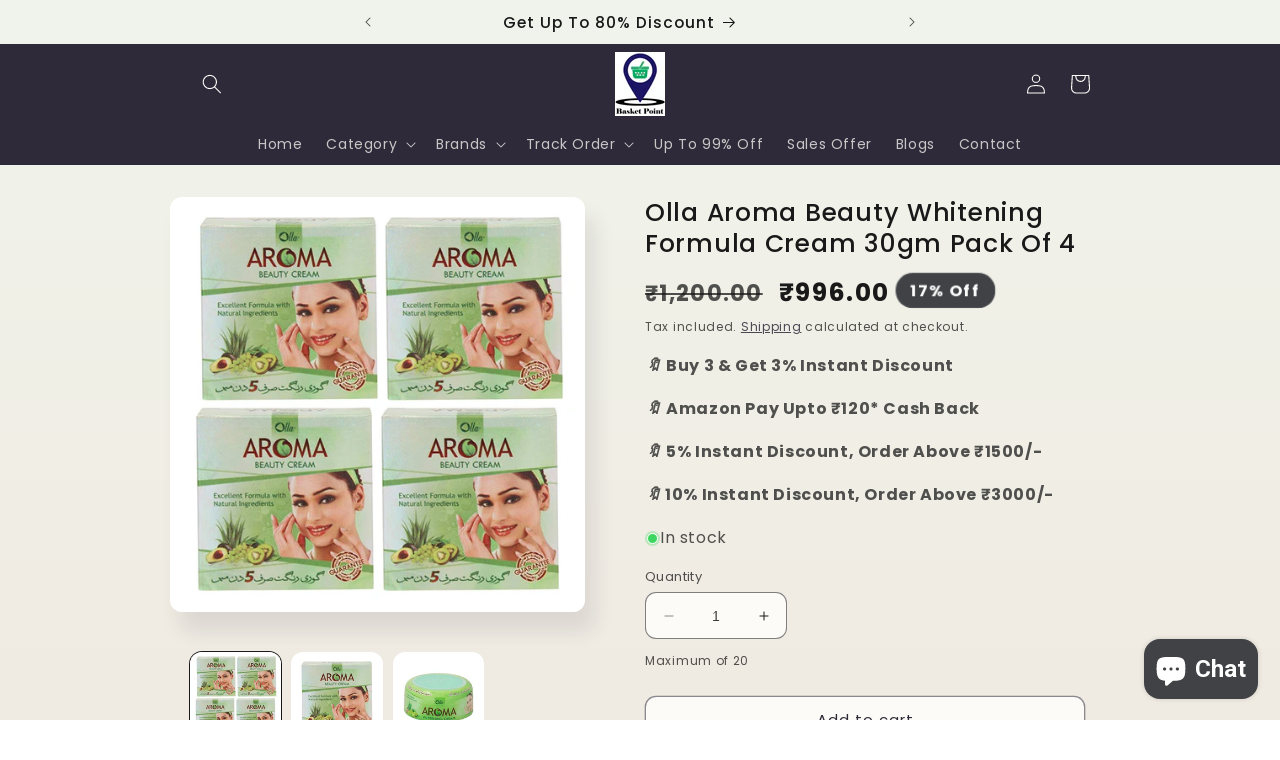

--- FILE ---
content_type: text/html; charset=utf-8
request_url: https://www.google.com/recaptcha/api2/aframe
body_size: 267
content:
<!DOCTYPE HTML><html><head><meta http-equiv="content-type" content="text/html; charset=UTF-8"></head><body><script nonce="KvmZ2JEzPEPfe9NhNq0dyQ">/** Anti-fraud and anti-abuse applications only. See google.com/recaptcha */ try{var clients={'sodar':'https://pagead2.googlesyndication.com/pagead/sodar?'};window.addEventListener("message",function(a){try{if(a.source===window.parent){var b=JSON.parse(a.data);var c=clients[b['id']];if(c){var d=document.createElement('img');d.src=c+b['params']+'&rc='+(localStorage.getItem("rc::a")?sessionStorage.getItem("rc::b"):"");window.document.body.appendChild(d);sessionStorage.setItem("rc::e",parseInt(sessionStorage.getItem("rc::e")||0)+1);localStorage.setItem("rc::h",'1768980969227');}}}catch(b){}});window.parent.postMessage("_grecaptcha_ready", "*");}catch(b){}</script></body></html>

--- FILE ---
content_type: text/javascript
request_url: https://cdn-sf.vitals.app/assets/js/bundle-7404b56f0cf143319bf1dae7cab8389e.js
body_size: 103132
content:
var vitals_country_code='US';window.vtlsBuildId='49965';var vitalsLibrary;(()=>{var t={5166:(t,e,n)=>{"use strict";n.d(e,{A:()=>o});var i=n(5077);var r=n.n(i)()(!1);r.push([t.id,".vitals-img{position:relative;float:left;width:100%;height:250px;background-position:50% 50%;background-repeat:no-repeat;background-size:cover;margin:0 0 20px}.vitals-img img{object-fit:contain;height:98%;box-shadow:1px 1px 5px rgba(146,146,146,.2);border-radius:5px}.vt-hidden{display:none}.vt-hide-scale-fade{transition:transform 300ms cubic-bezier(0.075, 0.82, 0.165, 1),opacity 300ms cubic-bezier(0.25, 0.46, 0.45, 0.94);transform:scale(0);opacity:0}#vitals-end-section{max-width:1200px;width:100%;margin:0 auto}.vtl-anl-v2{max-width:0;max-height:0;width:0;height:0;position:absolute}.vitals-loader{border:2px solid rgba(0,0,0,.12);border-left-color:#4c4c4c;animation:loader-spin .7s infinite linear;position:relative;display:inline-block;vertical-align:top;border-radius:50%;width:23px;height:23px;color:rgba(0,0,0,0)}@keyframes loader-spin{0%{transform:rotate(0deg)}100%{transform:rotate(360deg)}}@media only screen and (max-width: 768px){.vitals-img{height:200px}}@media only screen and (max-width: 425px){.vitals-img{height:150px}}.vitals-mobile-header{display:flex;align-items:center;justify-content:space-between;width:100%;padding:5px 20px;height:50px}.vitals-mobile-back{top:0;left:0;z-index:3;background-color:#fff;width:40px;height:40px;display:flex;cursor:pointer;align-items:center}.vitals-mobile-back svg{color:#000;font-size:18px;width:1em;height:1em}.vitals-desktop-back{height:40px;width:40px;cursor:pointer;position:absolute;top:-40px;right:0;z-index:2;line-height:0}.vitals-desktop-back svg{color:#fff;font-size:32px;width:1em;height:1em}@media(min-width: 1024px){.vitals-desktop-back:hover{opacity:.6}}.vitals-slider-prev,.vitals-slider-next{cursor:pointer;-webkit-user-select:none;user-select:none;position:absolute;top:50%;transform:translateY(-50%);text-align:center;line-height:0}@media(min-width: 1024px){.vitals-slider-prev:hover,.vitals-slider-next:hover{opacity:.6}}.vitals-slider-prev svg,.vitals-slider-next svg{color:#fff;font-size:32px;width:1em;height:1em}.vtl-g-not-scrollable{overflow-y:hidden !important}.vtl-g-clickable{cursor:pointer}.vtl-g-hidden{display:none}.vtl-grecaptcha-v3{visibility:hidden}.vtl-proxy-generic-page-content{max-width:1200px;margin:0 auto}@keyframes animateHighlightByUrl{0%{outline-offset:1rem;outline:rgba(0,0,0,0) solid 2px}50%{outline-offset:1rem;outline:#826af9 solid 2px}100%{outline-offset:1rem;outline:rgba(0,0,0,0) solid 2px}}.vtl-highlighted-by-url{animation:animateHighlightByUrl 1.5s linear 2;animation-delay:.5s}",""]);const o=r},9857:(t,e,n)=>{"use strict";n.d(e,{A:()=>o});var i=n(5077);var r=n.n(i)()(!1);r.push([t.id,".Vtl-ShopifyEditorWrapper{position:relative;flex-direction:column}.Vtl-ShopifyEditorWrapper__Overlay{border:2px solid #8b79fd;width:100%;height:100%;position:absolute;left:0;top:0;display:none}.Vtl-ShopifyEditorWrapper__Header{min-height:22px;display:none;flex-direction:row;position:absolute;transform:translateY(-100%);padding:3px 5px;z-index:1;font-size:12px;line-height:16px;color:#fff;background:#8b79fd;border-top-left-radius:4px;border-top-right-radius:4px;font-family:-apple-system,BlinkMacSystemFont,\"San Francisco\",\"Segoe UI\",Roboto,\"Helvetica Neue\",sans-serif;align-items:center}.Vtl-ShopifyEditorWrapper__Info{margin-right:4px;font-size:16px}",""]);const o=r},3220:(t,e,n)=>{"use strict";n.d(e,{A:()=>o});var i=n(5077);var r=n.n(i)()(!1);r.push([t.id,".vtls-temporary-container{display:none}",""]);const o=r},5454:(t,e,n)=>{"use strict";n.d(e,{A:()=>o});var i=n(5077);var r=n.n(i)()(!1);r.push([t.id,".Vtl-PreviewModeWidget{position:fixed;bottom:50px;display:flex;height:64px;width:310px;left:calc(50vw - 155px);border-radius:39px;padding:3px 24px;background-color:rgba(255,255,255,.67);z-index:2147483647;align-items:center;justify-content:center;pointer-events:none}.Vtl-PreviewModeWidget__Title{font-size:14px;font-weight:700;line-height:20px;letter-spacing:0;text-align:left}.Vtl-PreviewModeWidget__Description{font-size:12px;font-weight:400;line-height:20px;letter-spacing:0;text-align:left}.Vtl-PreviewModeWidget__Image{font-size:12px;display:flex;margin-right:8px}.Vtl-PreviewModeWidget__Image>img{width:50px;height:50px}",""]);const o=r},5077:t=>{"use strict";t.exports=function(t){var e=[];e.toString=function(){return this.map(function(e){var n=function(t,e){var n=t[1]||'';var i=t[3];if(!i)return n;if(e&&'function'==typeof btoa){var r=(s=i,a=btoa(unescape(encodeURIComponent(JSON.stringify(s)))),c="sourceMappingURL=data:application/json;charset=utf-8;base64,".concat(a),"/*# ".concat(c," */"));var o=i.sources.map(function(t){return"/*# sourceURL=".concat(i.sourceRoot||'').concat(t," */")});return[n].concat(o).concat([r]).join('\n')}var s,a,c;return[n].join('\n')}(e,t);return e[2]?"@media ".concat(e[2]," {").concat(n,"}"):n}).join('')};e.i=function(t,n,i){'string'==typeof t&&(t=[[null,t,'']]);var r={};if(i)for(var o=0;o<this.length;o++){var s=this[o][0];null!=s&&(r[s]=!0)}for(var a=0;a<t.length;a++){var c=[].concat(t[a]);if(!i||!r[c[0]]){n&&(c[2]?c[2]="".concat(n," and ").concat(c[2]):c[2]=n);e.push(c)}}};return e}},6084:t=>{"use strict";var e=Object.getOwnPropertySymbols;var n=Object.prototype.hasOwnProperty;var i=Object.prototype.propertyIsEnumerable;t.exports=function(){try{if(!Object.assign)return!1;var t=new String('abc');t[5]='de';if('5'===Object.getOwnPropertyNames(t)[0])return!1;var e={};for(var n=0;n<10;n++)e['_'+String.fromCharCode(n)]=n;if('0123456789'!==Object.getOwnPropertyNames(e).map(function(t){return e[t]}).join(''))return!1;var i={};'abcdefghijklmnopqrst'.split('').forEach(function(t){i[t]=t});return'abcdefghijklmnopqrst'===Object.keys(Object.assign({},i)).join('')}catch(t){return!1}}()?Object.assign:function(t,r){var o;var s=function(t){if(null==t)throw new TypeError('Object.assign cannot be called with null or undefined');return Object(t)}(t);var a;for(var c=1;c<arguments.length;c++){o=Object(arguments[c]);for(var u in o)n.call(o,u)&&(s[u]=o[u]);if(e){a=e(o);for(var l=0;l<a.length;l++)i.call(o,a[l])&&(s[a[l]]=o[a[l]])}}return s}},5859:(t,e,n)=>{var i=n(5341),r=n(6617);function o(t,e){for(var n in e)t[n]=e[n];return t}function s(t,e){for(var n in t)if("__source"!==n&&!(n in e))return!0;for(var i in e)if("__source"!==i&&t[i]!==e[i])return!0;return!1}function a(t,e){var n=e(),i=r.useState({t:{__:n,u:e}}),o=i[0].t,s=i[1];return r.useLayoutEffect(function(){o.__=n,o.u=e,c(o)&&s({t:o})},[t,n,e]),r.useEffect(function(){return c(o)&&s({t:o}),t(function(){c(o)&&s({t:o})})},[t]),n}function c(t){var e,n,i=t.u,r=t.__;try{var o=i();return!((e=r)===(n=o)&&(0!==e||1/e==1/n)||e!=e&&n!=n)}catch(t){return!0}}function u(t){t()}function l(t){return t}function d(){return[!1,u]}var f=r.useLayoutEffect;function h(t,e){this.props=t,this.context=e}function p(t,e){function n(t){var n=this.props.ref,i=n==t.ref;return!i&&n&&(n.call?n(null):n.current=null),e?!e(this.props,t)||!i:s(this.props,t)}function r(e){return this.shouldComponentUpdate=n,i.createElement(t,e)}return r.displayName="Memo("+(t.displayName||t.name)+")",r.prototype.isReactComponent=!0,r.__f=!0,r}(h.prototype=new i.Component).isPureReactComponent=!0,h.prototype.shouldComponentUpdate=function(t,e){return s(this.props,t)||s(this.state,e)};var m=i.options.__b;i.options.__b=function(t){t.type&&t.type.__f&&t.ref&&(t.props.ref=t.ref,t.ref=null),m&&m(t)};var v="undefined"!=typeof Symbol&&Symbol.for&&Symbol.for("react.forward_ref")||3911;function _(t){function e(e){var n=o({},e);return delete n.ref,t(n,e.ref||null)}return e.$$typeof=v,e.render=e,e.prototype.isReactComponent=e.__f=!0,e.displayName="ForwardRef("+(t.displayName||t.name)+")",e}var y=function(t,e){return null==t?null:i.toChildArray(i.toChildArray(t).map(e))},g={map:y,forEach:y,count:function(t){return t?i.toChildArray(t).length:0},only:function(t){var e=i.toChildArray(t);if(1!==e.length)throw"Children.only";return e[0]},toArray:i.toChildArray},b=i.options.__e;i.options.__e=function(t,e,n,i){if(t.then)for(var r,o=e;o=o.__;)if((r=o.__c)&&r.__c)return null==e.__e&&(e.__e=n.__e,e.__k=n.__k),r.__c(t,e);b(t,e,n,i)};var w=i.options.unmount;function S(t,e,n){return t&&(t.__c&&t.__c.__H&&(t.__c.__H.__.forEach(function(t){"function"==typeof t.__c&&t.__c()}),t.__c.__H=null),null!=(t=o({},t)).__c&&(t.__c.__P===n&&(t.__c.__P=e),t.__c=null),t.__k=t.__k&&t.__k.map(function(t){return S(t,e,n)})),t}function x(t,e,n){return t&&n&&(t.__v=null,t.__k=t.__k&&t.__k.map(function(t){return x(t,e,n)}),t.__c&&t.__c.__P===e&&(t.__e&&n.appendChild(t.__e),t.__c.__e=!0,t.__c.__P=n)),t}function E(){this.__u=0,this.o=null,this.__b=null}function O(t){var e=t.__.__c;return e&&e.__a&&e.__a(t)}function D(t){var e,n,r;function o(o){if(e||(e=t()).then(function(t){n=t.default||t},function(t){r=t}),r)throw r;if(!n)throw e;return i.createElement(n,o)}return o.displayName="Lazy",o.__f=!0,o}function T(){this.i=null,this.l=null}i.options.unmount=function(t){var e=t.__c;e&&e.__R&&e.__R(),e&&32&t.__u&&(t.type=null),w&&w(t)},(E.prototype=new i.Component).__c=function(t,e){var n=e.__c,i=this;null==i.o&&(i.o=[]),i.o.push(n);var r=O(i.__v),o=!1,s=function(){o||(o=!0,n.__R=null,r?r(a):a())};n.__R=s;var a=function(){if(! --i.__u){if(i.state.__a){var t=i.state.__a;i.__v.__k[0]=x(t,t.__c.__P,t.__c.__O)}var e;for(i.setState({__a:i.__b=null});e=i.o.pop();)e.forceUpdate()}};i.__u++||32&e.__u||i.setState({__a:i.__b=i.__v.__k[0]}),t.then(s,s)},E.prototype.componentWillUnmount=function(){this.o=[]},E.prototype.render=function(t,e){if(this.__b){if(this.__v.__k){var n=document.createElement("div"),r=this.__v.__k[0].__c;this.__v.__k[0]=S(this.__b,n,r.__O=r.__P)}this.__b=null}var o=e.__a&&i.createElement(i.Fragment,null,t.fallback);return o&&(o.__u&=-33),[i.createElement(i.Fragment,null,e.__a?null:t.children),o]};var A=function(t,e,n){if(++n[1]===n[0]&&t.l.delete(e),t.props.revealOrder&&("t"!==t.props.revealOrder[0]||!t.l.size))for(n=t.i;n;){for(;n.length>3;)n.pop()();if(n[1]<n[0])break;t.i=n=n[2]}};function U(t){return this.getChildContext=function(){return t.context},t.children}function C(t){var e=this,n=t.p;e.componentWillUnmount=function(){i.render(null,e.h),e.h=null,e.p=null},e.p&&e.p!==n&&e.componentWillUnmount(),e.h||(e.p=n,e.h={nodeType:1,parentNode:n,childNodes:[],contains:function(){return!0},appendChild:function(t){this.childNodes.push(t),e.p.appendChild(t)},insertBefore:function(t,n){this.childNodes.push(t),e.p.insertBefore(t,n)},removeChild:function(t){this.childNodes.splice(this.childNodes.indexOf(t)>>>1,1),e.p.removeChild(t)}}),i.render(i.createElement(U,{context:e.context},t.__v),e.h)}function L(t,e){var n=i.createElement(C,{__v:t,p:e});return n.containerInfo=e,n}(T.prototype=new i.Component).__a=function(t){var e=this,n=O(e.__v),i=e.l.get(t);return i[0]++,function(r){var o=function(){e.props.revealOrder?(i.push(r),A(e,t,i)):r()};n?n(o):o()}},T.prototype.render=function(t){this.i=null,this.l=new Map;var e=i.toChildArray(t.children);t.revealOrder&&"b"===t.revealOrder[0]&&e.reverse();for(var n=e.length;n--;)this.l.set(e[n],this.i=[1,0,this.i]);return t.children},T.prototype.componentDidUpdate=T.prototype.componentDidMount=function(){var t=this;this.l.forEach(function(e,n){A(t,n,e)})};var M="undefined"!=typeof Symbol&&Symbol.for&&Symbol.for("react.element")||60103,k=/^(?:accent|alignment|arabic|baseline|cap|clip(?!PathU)|color|dominant|fill|flood|font|glyph(?!R)|horiz|image(!S)|letter|lighting|marker(?!H|W|U)|overline|paint|pointer|shape|stop|strikethrough|stroke|text(?!L)|transform|underline|unicode|units|v|vector|vert|word|writing|x(?!C))[A-Z]/,P=/^on(Ani|Tra|Tou|BeforeInp|Compo)/,I=/[A-Z0-9]/g,B="undefined"!=typeof document,N=function(t){return("undefined"!=typeof Symbol&&"symbol"==typeof Symbol()?/fil|che|rad/:/fil|che|ra/).test(t)};function R(t,e,n){return null==e.__k&&(e.textContent=""),i.render(t,e),"function"==typeof n&&n(),t?t.__c:null}function X(t,e,n){return i.hydrate(t,e),"function"==typeof n&&n(),t?t.__c:null}i.Component.prototype.isReactComponent={},["componentWillMount","componentWillReceiveProps","componentWillUpdate"].forEach(function(t){Object.defineProperty(i.Component.prototype,t,{configurable:!0,get:function(){return this["V32"+t]},set:function(e){Object.defineProperty(this,t,{configurable:!0,writable:!0,value:e})}})});var H=i.options.event;function W(){}function G(){return this.cancelBubble}function j(){return this.defaultPrevented}i.options.event=function(t){return H&&(t=H(t)),t.persist=W,t.isPropagationStopped=G,t.isDefaultPrevented=j,t.nativeEvent=t};var V,$={enumerable:!1,configurable:!0,get:function(){return this.class}},Y=i.options.vnode;i.options.vnode=function(t){"string"==typeof t.type&&function(t){var e=t.props,n=t.type,r={},o=-1===n.indexOf("-");for(var s in e){var a=e[s];if(!("value"===s&&"defaultValue"in e&&null==a||B&&"children"===s&&"noscript"===n||"class"===s||"className"===s)){var c=s.toLowerCase();"defaultValue"===s&&"value"in e&&null==e.value?s="value":"download"===s&&!0===a?a="":"translate"===c&&"no"===a?a=!1:"o"===c[0]&&"n"===c[1]?"ondoubleclick"===c?s="ondblclick":"onchange"!==c||"input"!==n&&"textarea"!==n||N(e.type)?"onfocus"===c?s="onfocusin":"onblur"===c?s="onfocusout":P.test(s)&&(s=c):c=s="oninput":o&&k.test(s)?s=s.replace(I,"-$&").toLowerCase():null===a&&(a=void 0),"oninput"===c&&r[s=c]&&(s="oninputCapture"),r[s]=a}}"select"==n&&r.multiple&&Array.isArray(r.value)&&(r.value=i.toChildArray(e.children).forEach(function(t){t.props.selected=-1!=r.value.indexOf(t.props.value)})),"select"==n&&null!=r.defaultValue&&(r.value=i.toChildArray(e.children).forEach(function(t){t.props.selected=r.multiple?-1!=r.defaultValue.indexOf(t.props.value):r.defaultValue==t.props.value})),e.class&&!e.className?(r.class=e.class,Object.defineProperty(r,"className",$)):(e.className&&!e.class||e.class&&e.className)&&(r.class=r.className=e.className),t.props=r}(t),t.$$typeof=M,Y&&Y(t)};var J=i.options.__r;i.options.__r=function(t){J&&J(t),V=t.__c};var Q=i.options.diffed;i.options.diffed=function(t){Q&&Q(t);var e=t.props,n=t.__e;null!=n&&"textarea"===t.type&&"value"in e&&e.value!==n.value&&(n.value=null==e.value?"":e.value),V=null};var F={ReactCurrentDispatcher:{current:{readContext:function(t){return V.__n[t.__c].props.value},useCallback:r.useCallback,useContext:r.useContext,useDebugValue:r.useDebugValue,useDeferredValue:l,useEffect:r.useEffect,useId:r.useId,useImperativeHandle:r.useImperativeHandle,useInsertionEffect:f,useLayoutEffect:r.useLayoutEffect,useMemo:r.useMemo,useReducer:r.useReducer,useRef:r.useRef,useState:r.useState,useSyncExternalStore:a,useTransition:d}}};function q(t){return i.createElement.bind(null,t)}function K(t){return!!t&&t.$$typeof===M}function z(t){return K(t)&&t.type===i.Fragment}function Z(t){return!!t&&!!t.displayName&&("string"==typeof t.displayName||t.displayName instanceof String)&&t.displayName.startsWith("Memo(")}function tt(t){return K(t)?i.cloneElement.apply(null,arguments):t}function et(t){return!!t.__k&&(i.render(null,t),!0)}function nt(t){return t&&(t.base||1===t.nodeType&&t)||null}var it=function(t,e){return t(e)},rt=function(t,e){return t(e)},ot=i.Fragment,st=K,at={useState:r.useState,useId:r.useId,useReducer:r.useReducer,useEffect:r.useEffect,useLayoutEffect:r.useLayoutEffect,useInsertionEffect:f,useTransition:d,useDeferredValue:l,useSyncExternalStore:a,startTransition:u,useRef:r.useRef,useImperativeHandle:r.useImperativeHandle,useMemo:r.useMemo,useCallback:r.useCallback,useContext:r.useContext,useDebugValue:r.useDebugValue,version:"18.3.1",Children:g,render:R,hydrate:X,unmountComponentAtNode:et,createPortal:L,createElement:i.createElement,createContext:i.createContext,createFactory:q,cloneElement:tt,createRef:i.createRef,Fragment:i.Fragment,isValidElement:K,isElement:st,isFragment:z,isMemo:Z,findDOMNode:nt,Component:i.Component,PureComponent:h,memo:p,forwardRef:_,flushSync:rt,unstable_batchedUpdates:it,StrictMode:ot,Suspense:E,SuspenseList:T,lazy:D,__SECRET_INTERNALS_DO_NOT_USE_OR_YOU_WILL_BE_FIRED:F};Object.defineProperty(e,"Component",{enumerable:!0,get:function(){return i.Component}}),Object.defineProperty(e,"Fragment",{enumerable:!0,get:function(){return i.Fragment}}),Object.defineProperty(e,"createContext",{enumerable:!0,get:function(){return i.createContext}}),Object.defineProperty(e,"createElement",{enumerable:!0,get:function(){return i.createElement}}),Object.defineProperty(e,"createRef",{enumerable:!0,get:function(){return i.createRef}}),e.Children=g,e.PureComponent=h,e.StrictMode=ot,e.Suspense=E,e.SuspenseList=T,e.__SECRET_INTERNALS_DO_NOT_USE_OR_YOU_WILL_BE_FIRED=F,e.cloneElement=tt,e.createFactory=q,e.createPortal=L,e.default=at,e.findDOMNode=nt,e.flushSync=rt,e.forwardRef=_,e.hydrate=X,e.isElement=st,e.isFragment=z,e.isMemo=Z,e.isValidElement=K,e.lazy=D,e.memo=p,e.render=R,e.startTransition=u,e.unmountComponentAtNode=et,e.unstable_batchedUpdates=it,e.useDeferredValue=l,e.useInsertionEffect=f,e.useSyncExternalStore=a,e.useTransition=d,e.version="18.3.1",Object.keys(r).forEach(function(t){"default"===t||e.hasOwnProperty(t)||Object.defineProperty(e,t,{enumerable:!0,get:function(){return r[t]}})})},5341:(t,e,n)=>{"use strict";n.r(e);n.d(e,{Component:()=>D,Fragment:()=>O,cloneElement:()=>Q,createContext:()=>F,createElement:()=>S,createRef:()=>E,h:()=>S,hydrate:()=>J,isValidElement:()=>s,options:()=>r,render:()=>Y,toChildArray:()=>P});var i,r,o,s,a,c,u,l,d,f,h,p,m,v={},_=[],y=/acit|ex(?:s|g|n|p|$)|rph|grid|ows|mnc|ntw|ine[ch]|zoo|^ord|itera/i,g=Array.isArray;function b(t,e){for(var n in e)t[n]=e[n];return t}function w(t){t&&t.parentNode&&t.parentNode.removeChild(t)}function S(t,e,n){var r,o,s,a={};for(s in e)"key"==s?r=e[s]:"ref"==s?o=e[s]:a[s]=e[s];if(arguments.length>2&&(a.children=arguments.length>3?i.call(arguments,2):n),"function"==typeof t&&null!=t.defaultProps)for(s in t.defaultProps)void 0===a[s]&&(a[s]=t.defaultProps[s]);return x(t,a,r,o,null)}function x(t,e,n,i,s){var a={type:t,props:e,key:n,ref:i,__k:null,__:null,__b:0,__e:null,__c:null,constructor:void 0,__v:null==s?++o:s,__i:-1,__u:0};return null==s&&null!=r.vnode&&r.vnode(a),a}function E(){return{current:null}}function O(t){return t.children}function D(t,e){this.props=t,this.context=e}function T(t,e){if(null==e)return t.__?T(t.__,t.__i+1):null;for(var n;e<t.__k.length;e++)if(null!=(n=t.__k[e])&&null!=n.__e)return n.__e;return"function"==typeof t.type?T(t):null}function A(t){var e,n;if(null!=(t=t.__)&&null!=t.__c){for(t.__e=t.__c.base=null,e=0;e<t.__k.length;e++)if(null!=(n=t.__k[e])&&null!=n.__e){t.__e=t.__c.base=n.__e;break}return A(t)}}function U(t){(!t.__d&&(t.__d=!0)&&a.push(t)&&!C.__r++||c!==r.debounceRendering)&&((c=r.debounceRendering)||u)(C)}function C(){for(var t,e,n,i,o,s,c,u=1;a.length;)a.length>u&&a.sort(l),t=a.shift(),u=a.length,t.__d&&(n=void 0,o=(i=(e=t).__v).__e,s=[],c=[],e.__P&&((n=b({},i)).__v=i.__v+1,r.vnode&&r.vnode(n),X(e.__P,n,i,e.__n,e.__P.namespaceURI,32&i.__u?[o]:null,s,null==o?T(i):o,!!(32&i.__u),c),n.__v=i.__v,n.__.__k[n.__i]=n,H(s,n,c),n.__e!=o&&A(n)));C.__r=0}function L(t,e,n,i,r,o,s,a,c,u,l){var d,f,h,p,m,y,g=i&&i.__k||_,b=e.length;for(c=M(n,e,g,c,b),d=0;d<b;d++)null!=(h=n.__k[d])&&(f=-1===h.__i?v:g[h.__i]||v,h.__i=d,y=X(t,h,f,r,o,s,a,c,u,l),p=h.__e,h.ref&&f.ref!=h.ref&&(f.ref&&j(f.ref,null,h),l.push(h.ref,h.__c||p,h)),null==m&&null!=p&&(m=p),4&h.__u||f.__k===h.__k?c=k(h,c,t):"function"==typeof h.type&&void 0!==y?c=y:p&&(c=p.nextSibling),h.__u&=-7);return n.__e=m,c}function M(t,e,n,i,r){var o,s,a,c,u,l=n.length,d=l,f=0;for(t.__k=new Array(r),o=0;o<r;o++)null!=(s=e[o])&&"boolean"!=typeof s&&"function"!=typeof s?(c=o+f,(s=t.__k[o]="string"==typeof s||"number"==typeof s||"bigint"==typeof s||s.constructor==String?x(null,s,null,null,null):g(s)?x(O,{children:s},null,null,null):void 0===s.constructor&&s.__b>0?x(s.type,s.props,s.key,s.ref?s.ref:null,s.__v):s).__=t,s.__b=t.__b+1,a=null,-1!==(u=s.__i=I(s,n,c,d))&&(d--,(a=n[u])&&(a.__u|=2)),null==a||null===a.__v?(-1==u&&(r>l?f--:r<l&&f++),"function"!=typeof s.type&&(s.__u|=4)):u!=c&&(u==c-1?f--:u==c+1?f++:(u>c?f--:f++,s.__u|=4))):t.__k[o]=null;if(d)for(o=0;o<l;o++)null!=(a=n[o])&&!(2&a.__u)&&(a.__e==i&&(i=T(a)),V(a,a));return i}function k(t,e,n){var i,r;if("function"==typeof t.type){for(i=t.__k,r=0;i&&r<i.length;r++)i[r]&&(i[r].__=t,e=k(i[r],e,n));return e}t.__e!=e&&(e&&t.type&&!n.contains(e)&&(e=T(t)),n.insertBefore(t.__e,e||null),e=t.__e);do{e=e&&e.nextSibling}while(null!=e&&8==e.nodeType);return e}function P(t,e){return e=e||[],null==t||"boolean"==typeof t||(g(t)?t.some(function(t){P(t,e)}):e.push(t)),e}function I(t,e,n,i){var r,o,s=t.key,a=t.type,c=e[n];if(null===c&&null==t.key||c&&s==c.key&&a===c.type&&!(2&c.__u))return n;if(i>(null==c||2&c.__u?0:1))for(r=n-1,o=n+1;r>=0||o<e.length;){if(r>=0){if((c=e[r])&&!(2&c.__u)&&s==c.key&&a===c.type)return r;r--}if(o<e.length){if((c=e[o])&&!(2&c.__u)&&s==c.key&&a===c.type)return o;o++}}return-1}function B(t,e,n){"-"==e[0]?t.setProperty(e,null==n?"":n):t[e]=null==n?"":"number"!=typeof n||y.test(e)?n:n+"px"}function N(t,e,n,i,r){var o;t:if("style"==e)if("string"==typeof n)t.style.cssText=n;else{if("string"==typeof i&&(t.style.cssText=i=""),i)for(e in i)n&&e in n||B(t.style,e,"");if(n)for(e in n)i&&n[e]===i[e]||B(t.style,e,n[e])}else if("o"==e[0]&&"n"==e[1])o=e!=(e=e.replace(d,"$1")),e=e.toLowerCase()in t||"onFocusOut"==e||"onFocusIn"==e?e.toLowerCase().slice(2):e.slice(2),t.l||(t.l={}),t.l[e+o]=n,n?i?n.t=i.t:(n.t=f,t.addEventListener(e,o?p:h,o)):t.removeEventListener(e,o?p:h,o);else{if("http://www.w3.org/2000/svg"==r)e=e.replace(/xlink(H|:h)/,"h").replace(/sName$/,"s");else if("width"!=e&&"height"!=e&&"href"!=e&&"list"!=e&&"form"!=e&&"tabIndex"!=e&&"download"!=e&&"rowSpan"!=e&&"colSpan"!=e&&"role"!=e&&"popover"!=e&&e in t)try{t[e]=null==n?"":n;break t}catch(t){}"function"==typeof n||(null==n||!1===n&&"-"!=e[4]?t.removeAttribute(e):t.setAttribute(e,"popover"==e&&1==n?"":n))}}function R(t){return function(e){if(this.l){var n=this.l[e.type+t];if(null==e.u)e.u=f++;else if(e.u<n.t)return;return n(r.event?r.event(e):e)}}}function X(t,e,n,i,o,s,a,c,u,l){var d,f,h,p,m,v,_,y,S,x,E,T,A,U,C,M,k,P=e.type;if(void 0!==e.constructor)return null;128&n.__u&&(u=!!(32&n.__u),s=[c=e.__e=n.__e]),(d=r.__b)&&d(e);t:if("function"==typeof P)try{if(y=e.props,S="prototype"in P&&P.prototype.render,x=(d=P.contextType)&&i[d.__c],E=d?x?x.props.value:d.__:i,n.__c?_=(f=e.__c=n.__c).__=f.__E:(S?e.__c=f=new P(y,E):(e.__c=f=new D(y,E),f.constructor=P,f.render=$),x&&x.sub(f),f.props=y,f.state||(f.state={}),f.context=E,f.__n=i,h=f.__d=!0,f.__h=[],f._sb=[]),S&&null==f.__s&&(f.__s=f.state),S&&null!=P.getDerivedStateFromProps&&(f.__s==f.state&&(f.__s=b({},f.__s)),b(f.__s,P.getDerivedStateFromProps(y,f.__s))),p=f.props,m=f.state,f.__v=e,h)S&&null==P.getDerivedStateFromProps&&null!=f.componentWillMount&&f.componentWillMount(),S&&null!=f.componentDidMount&&f.__h.push(f.componentDidMount);else{if(S&&null==P.getDerivedStateFromProps&&y!==p&&null!=f.componentWillReceiveProps&&f.componentWillReceiveProps(y,E),!f.__e&&(null!=f.shouldComponentUpdate&&!1===f.shouldComponentUpdate(y,f.__s,E)||e.__v==n.__v)){for(e.__v!=n.__v&&(f.props=y,f.state=f.__s,f.__d=!1),e.__e=n.__e,e.__k=n.__k,e.__k.some(function(t){t&&(t.__=e)}),T=0;T<f._sb.length;T++)f.__h.push(f._sb[T]);f._sb=[],f.__h.length&&a.push(f);break t}null!=f.componentWillUpdate&&f.componentWillUpdate(y,f.__s,E),S&&null!=f.componentDidUpdate&&f.__h.push(function(){f.componentDidUpdate(p,m,v)})}if(f.context=E,f.props=y,f.__P=t,f.__e=!1,A=r.__r,U=0,S){for(f.state=f.__s,f.__d=!1,A&&A(e),d=f.render(f.props,f.state,f.context),C=0;C<f._sb.length;C++)f.__h.push(f._sb[C]);f._sb=[]}else do{f.__d=!1,A&&A(e),d=f.render(f.props,f.state,f.context),f.state=f.__s}while(f.__d&&++U<25);f.state=f.__s,null!=f.getChildContext&&(i=b(b({},i),f.getChildContext())),S&&!h&&null!=f.getSnapshotBeforeUpdate&&(v=f.getSnapshotBeforeUpdate(p,m)),M=d,null!=d&&d.type===O&&null==d.key&&(M=W(d.props.children)),c=L(t,g(M)?M:[M],e,n,i,o,s,a,c,u,l),f.base=e.__e,e.__u&=-161,f.__h.length&&a.push(f),_&&(f.__E=f.__=null)}catch(t){if(e.__v=null,u||null!=s)if(t.then){for(e.__u|=u?160:128;c&&8==c.nodeType&&c.nextSibling;)c=c.nextSibling;s[s.indexOf(c)]=null,e.__e=c}else for(k=s.length;k--;)w(s[k]);else e.__e=n.__e,e.__k=n.__k;r.__e(t,e,n)}else null==s&&e.__v==n.__v?(e.__k=n.__k,e.__e=n.__e):c=e.__e=G(n.__e,e,n,i,o,s,a,u,l);return(d=r.diffed)&&d(e),128&e.__u?void 0:c}function H(t,e,n){for(var i=0;i<n.length;i++)j(n[i],n[++i],n[++i]);r.__c&&r.__c(e,t),t.some(function(e){try{t=e.__h,e.__h=[],t.some(function(t){t.call(e)})}catch(t){r.__e(t,e.__v)}})}function W(t){return"object"!=typeof t||null==t?t:g(t)?t.map(W):b({},t)}function G(t,e,n,o,s,a,c,u,l){var d,f,h,p,m,_,y,b=n.props,S=e.props,x=e.type;if("svg"==x?s="http://www.w3.org/2000/svg":"math"==x?s="http://www.w3.org/1998/Math/MathML":s||(s="http://www.w3.org/1999/xhtml"),null!=a)for(d=0;d<a.length;d++)if((m=a[d])&&"setAttribute"in m==!!x&&(x?m.localName==x:3==m.nodeType)){t=m,a[d]=null;break}if(null==t){if(null==x)return document.createTextNode(S);t=document.createElementNS(s,x,S.is&&S),u&&(r.__m&&r.__m(e,a),u=!1),a=null}if(null===x)b===S||u&&t.data===S||(t.data=S);else{if(a=a&&i.call(t.childNodes),b=n.props||v,!u&&null!=a)for(b={},d=0;d<t.attributes.length;d++)b[(m=t.attributes[d]).name]=m.value;for(d in b)if(m=b[d],"children"==d);else if("dangerouslySetInnerHTML"==d)h=m;else if(!(d in S)){if("value"==d&&"defaultValue"in S||"checked"==d&&"defaultChecked"in S)continue;N(t,d,null,m,s)}for(d in S)m=S[d],"children"==d?p=m:"dangerouslySetInnerHTML"==d?f=m:"value"==d?_=m:"checked"==d?y=m:u&&"function"!=typeof m||b[d]===m||N(t,d,m,b[d],s);if(f)u||h&&(f.__html===h.__html||f.__html===t.innerHTML)||(t.innerHTML=f.__html),e.__k=[];else if(h&&(t.innerHTML=""),L("template"===e.type?t.content:t,g(p)?p:[p],e,n,o,"foreignObject"==x?"http://www.w3.org/1999/xhtml":s,a,c,a?a[0]:n.__k&&T(n,0),u,l),null!=a)for(d=a.length;d--;)w(a[d]);u||(d="value","progress"==x&&null==_?t.removeAttribute("value"):void 0!==_&&(_!==t[d]||"progress"==x&&!_||"option"==x&&_!==b[d])&&N(t,d,_,b[d],s),d="checked",void 0!==y&&y!==t[d]&&N(t,d,y,b[d],s))}return t}function j(t,e,n){try{if("function"==typeof t){var i="function"==typeof t.__u;i&&t.__u(),i&&null==e||(t.__u=t(e))}else t.current=e}catch(t){r.__e(t,n)}}function V(t,e,n){var i,o;if(r.unmount&&r.unmount(t),(i=t.ref)&&(i.current&&i.current!==t.__e||j(i,null,e)),null!=(i=t.__c)){if(i.componentWillUnmount)try{i.componentWillUnmount()}catch(t){r.__e(t,e)}i.base=i.__P=null}if(i=t.__k)for(o=0;o<i.length;o++)i[o]&&V(i[o],e,n||"function"!=typeof t.type);n||w(t.__e),t.__c=t.__=t.__e=void 0}function $(t,e,n){return this.constructor(t,n)}function Y(t,e,n){var o,s,a,c;e==document&&(e=document.documentElement),r.__&&r.__(t,e),s=(o="function"==typeof n)?null:n&&n.__k||e.__k,a=[],c=[],X(e,t=(!o&&n||e).__k=S(O,null,[t]),s||v,v,e.namespaceURI,!o&&n?[n]:s?null:e.firstChild?i.call(e.childNodes):null,a,!o&&n?n:s?s.__e:e.firstChild,o,c),H(a,t,c)}function J(t,e){Y(t,e,J)}function Q(t,e,n){var r,o,s,a,c=b({},t.props);for(s in t.type&&t.type.defaultProps&&(a=t.type.defaultProps),e)"key"==s?r=e[s]:"ref"==s?o=e[s]:c[s]=void 0===e[s]&&void 0!==a?a[s]:e[s];return arguments.length>2&&(c.children=arguments.length>3?i.call(arguments,2):n),x(t.type,c,r||t.key,o||t.ref,null)}function F(t){function e(t){var n,i;return this.getChildContext||(n=new Set,(i={})[e.__c]=this,this.getChildContext=function(){return i},this.componentWillUnmount=function(){n=null},this.shouldComponentUpdate=function(t){this.props.value!==t.value&&n.forEach(function(t){t.__e=!0,U(t)})},this.sub=function(t){n.add(t);var e=t.componentWillUnmount;t.componentWillUnmount=function(){n&&n.delete(t),e&&e.call(t)}}),t.children}return e.__c="__cC"+m++,e.__=t,e.Provider=e.__l=(e.Consumer=function(t,e){return t.children(e)}).contextType=e,e}i=_.slice,r={__e:function(t,e,n,i){for(var r,o,s;e=e.__;)if((r=e.__c)&&!r.__)try{if((o=r.constructor)&&null!=o.getDerivedStateFromError&&(r.setState(o.getDerivedStateFromError(t)),s=r.__d),null!=r.componentDidCatch&&(r.componentDidCatch(t,i||{}),s=r.__d),s)return r.__E=r}catch(e){t=e}throw t}},o=0,s=function(t){return null!=t&&null==t.constructor},D.prototype.setState=function(t,e){var n;n=null!=this.__s&&this.__s!==this.state?this.__s:this.__s=b({},this.state),"function"==typeof t&&(t=t(b({},n),this.props)),t&&b(n,t),null!=t&&this.__v&&(e&&this._sb.push(e),U(this))},D.prototype.forceUpdate=function(t){this.__v&&(this.__e=!0,t&&this.__h.push(t),U(this))},D.prototype.render=O,a=[],u="function"==typeof Promise?Promise.prototype.then.bind(Promise.resolve()):setTimeout,l=function(t,e){return t.__v.__b-e.__v.__b},C.__r=0,d=/(PointerCapture)$|Capture$/i,f=0,h=R(!1),p=R(!0),m=0},6617:(t,e,n)=>{"use strict";n.r(e);n.d(e,{useCallback:()=>O,useContext:()=>D,useDebugValue:()=>T,useEffect:()=>b,useErrorBoundary:()=>A,useId:()=>U,useImperativeHandle:()=>x,useLayoutEffect:()=>w,useMemo:()=>E,useReducer:()=>g,useRef:()=>S,useState:()=>y});var i=n(5341);var r,o,s,a,c=0,u=[],l=i.options,d=l.__b,f=l.__r,h=l.diffed,p=l.__c,m=l.unmount,v=l.__;function _(t,e){l.__h&&l.__h(o,t,c||e),c=0;var n=o.__H||(o.__H={__:[],__h:[]});return t>=n.__.length&&n.__.push({}),n.__[t]}function y(t){return c=1,g(B,t)}function g(t,e,n){var i=_(r++,2);if(i.t=t,!i.__c&&(i.__=[n?n(e):B(void 0,e),function(t){var e=i.__N?i.__N[0]:i.__[0],n=i.t(e,t);e!==n&&(i.__N=[n,i.__[1]],i.__c.setState({}))}],i.__c=o,!o.__f)){var s=function(t,e,n){if(!i.__c.__H)return!0;var r=i.__c.__H.__.filter(function(t){return!!t.__c});if(r.every(function(t){return!t.__N}))return!a||a.call(this,t,e,n);var o=i.__c.props!==t;return r.forEach(function(t){if(t.__N){var e=t.__[0];t.__=t.__N,t.__N=void 0,e!==t.__[0]&&(o=!0)}}),a&&a.call(this,t,e,n)||o};o.__f=!0;var a=o.shouldComponentUpdate,c=o.componentWillUpdate;o.componentWillUpdate=function(t,e,n){if(this.__e){var i=a;a=void 0,s(t,e,n),a=i}c&&c.call(this,t,e,n)},o.shouldComponentUpdate=s}return i.__N||i.__}function b(t,e){var n=_(r++,3);!l.__s&&I(n.__H,e)&&(n.__=t,n.u=e,o.__H.__h.push(n))}function w(t,e){var n=_(r++,4);!l.__s&&I(n.__H,e)&&(n.__=t,n.u=e,o.__h.push(n))}function S(t){return c=5,E(function(){return{current:t}},[])}function x(t,e,n){c=6,w(function(){if("function"==typeof t){var n=t(e());return function(){t(null),n&&"function"==typeof n&&n()}}if(t)return t.current=e(),function(){return t.current=null}},null==n?n:n.concat(t))}function E(t,e){var n=_(r++,7);return I(n.__H,e)&&(n.__=t(),n.__H=e,n.__h=t),n.__}function O(t,e){return c=8,E(function(){return t},e)}function D(t){var e=o.context[t.__c],n=_(r++,9);return n.c=t,e?(null==n.__&&(n.__=!0,e.sub(o)),e.props.value):t.__}function T(t,e){l.useDebugValue&&l.useDebugValue(e?e(t):t)}function A(t){var e=_(r++,10),n=y();return e.__=t,o.componentDidCatch||(o.componentDidCatch=function(t,i){e.__&&e.__(t,i),n[1](t)}),[n[0],function(){n[1](void 0)}]}function U(){var t=_(r++,11);if(!t.__){for(var e=o.__v;null!==e&&!e.__m&&null!==e.__;)e=e.__;var n=e.__m||(e.__m=[0,0]);t.__="P"+n[0]+"-"+n[1]++}return t.__}function C(){for(var t;t=u.shift();)if(t.__P&&t.__H)try{t.__H.__h.forEach(k),t.__H.__h.forEach(P),t.__H.__h=[]}catch(e){t.__H.__h=[],l.__e(e,t.__v)}}l.__b=function(t){o=null,d&&d(t)},l.__=function(t,e){t&&e.__k&&e.__k.__m&&(t.__m=e.__k.__m),v&&v(t,e)},l.__r=function(t){f&&f(t),r=0;var e=(o=t.__c).__H;e&&(s===o?(e.__h=[],o.__h=[],e.__.forEach(function(t){t.__N&&(t.__=t.__N),t.u=t.__N=void 0})):(e.__h.forEach(k),e.__h.forEach(P),e.__h=[],r=0)),s=o},l.diffed=function(t){h&&h(t);var e=t.__c;e&&e.__H&&(e.__H.__h.length&&(1!==u.push(e)&&a===l.requestAnimationFrame||((a=l.requestAnimationFrame)||M)(C)),e.__H.__.forEach(function(t){t.u&&(t.__H=t.u),t.u=void 0})),s=o=null},l.__c=function(t,e){e.some(function(t){try{t.__h.forEach(k),t.__h=t.__h.filter(function(t){return!t.__||P(t)})}catch(n){e.some(function(t){t.__h&&(t.__h=[])}),e=[],l.__e(n,t.__v)}}),p&&p(t,e)},l.unmount=function(t){m&&m(t);var e,n=t.__c;n&&n.__H&&(n.__H.__.forEach(function(t){try{k(t)}catch(t){e=t}}),n.__H=void 0,e&&l.__e(e,n.__v))};var L="function"==typeof requestAnimationFrame;function M(t){var e,n=function(){clearTimeout(i),L&&cancelAnimationFrame(e),setTimeout(t)},i=setTimeout(n,100);L&&(e=requestAnimationFrame(n))}function k(t){var e=o,n=t.__c;"function"==typeof n&&(t.__c=void 0,n()),o=e}function P(t){var e=o;t.__c=t.__(),o=e}function I(t,e){return!t||t.length!==e.length||e.some(function(e,n){return e!==t[n]})}function B(t,e){return"function"==typeof e?e(t):e}},8836:(t,e,n)=>{"use strict";n.d(e,{FD:()=>o,FK:()=>i.Fragment,Y:()=>o});var i=n(5341);var r=0;Array.isArray;function o(t,e,n,o,s,a){e||(e={});var c,u,l=e;if("ref"in l)for(u in l={},e)"ref"==u?c=e[u]:l[u]=e[u];var d={type:t,props:l,key:n,ref:c,__k:null,__:null,__b:0,__e:null,__c:null,constructor:void 0,__v:--r,__i:-1,__u:0,__source:s,__self:a};if("function"==typeof t&&(c=t.defaultProps))for(u in c)void 0===l[u]&&(l[u]=c[u]);return i.options.vnode&&i.options.vnode(d),d}},8262:(t,e,n)=>{var i=n(6084);function r(t){var e=typeof t;return'function'===e||'object'===e&&!!t}function o(t){return'string'==typeof t}function s(t){return t.split(/\s+/g).filter(function(t){return 0!==t.length})}function a(t){return o(t)&&''!==t?s(t):t&&t.length?t.reduce(function(t,e){return e?t.concat(s(e)):t},[]):r(t)?(e=t,Object.keys(e).reduce(function(t,n){var i=e[n];'function'==typeof i&&(i=i());return i?t.concat(s(n)):t},[])):[];var e}function c(t){return function(e){o(e)&&(e={name:e});var n=(e=i({prefix:'',modifierDelimiter:'--',outputIsString:!1},t,e)).prefix+e.name;var s=e.modifierDelimiter;var c=e.outputIsString;return function(t,e,i){var o;if(r(t)){o=t.element;e=t.modifiers||t.modifier;i=t.extra}else o=t;var u=o?n+'__'+o:n;var l=[u].concat(a(e).map(function(t){return u+s+t})).concat(a(i)).join(' ').trim();return c?l:{className:l}}}}var u=c({});u.withDefaults=c;t.exports=u},4464:(t,e,n)=>{"use strict";n.d(e,{X:()=>i});class i{constructor(t){this.W53=t||{}}L61(t){for(const e in t)t.hasOwnProperty(e)&&this.W53&&this.W53.hasOwnProperty(e)&&(this.W53[e]=t[e]);this.q53(this.W53)}W54(){}V33(){return''}L62(t){this.S17=t}q53(t){this.S17&&this.S17.forEach(e=>null==e?void 0:e.L61(t))}}},5331:(t,e,n)=>{"use strict";n.d(e,{Z:()=>s,p:()=>a});var i=n(7374);var r=n(4664);var o=n(4480);function s(t=0){const e=new Promise(e=>{setTimeout(e,t)});const n=e.then.bind(e);const s=t=>{try{return t()}catch(e){i.aU.o63(e,new i.fz(r.Ui,{msg:(0,o.X5)(e),fn:String(t),stk:(0,o.yf)(e)},(0,o.yf)(e)))}};e.then=(t,e)=>n(t&&s.bind(null,t),e&&s.bind(null,e));return e}function a(t,e){return t.reduce((t,n,i)=>e?t+e(n,i):t+String(n),'')}},7695:(t,e,n)=>{"use strict";n.d(e,{z:()=>i});class i extends Error{constructor(t,e){super(`Failed loading chunk: ${t instanceof Error?t.message:t}; ${e}`);this.prevError=t;Object.setPrototypeOf(this,i.prototype)}}},1842:(t,e,n)=>{"use strict";n.d(e,{a:()=>o});var i=n(1076);var r=n(7695);class o{constructor(t){this.options=t;this.T76=0}X71(){return(0,i.sH)(this,void 0,void 0,function*(){this.q54||(this.q54=this.I76());return this.q54})}I76(){return(0,i.sH)(this,void 0,void 0,function*(){const t=yield this.S19();return this.G31(t)})}S19(){return(0,i.sH)(this,void 0,void 0,function*(){this.y26||(this.y26=this.A77());return this.y26})}A77(){return(0,i.sH)(this,void 0,void 0,function*(){try{return yield this.options.Q20()}catch(t){this.T76+=1;if(this.T76>5)throw new r.z(t,this.options.id);return this.A77()}})}}},7069:(t,e,n)=>{"use strict";n.d(e,{U:()=>s,m:()=>o});var i=n(1076);var r=n(1842);var o;!function(t){t.W55="class";t.S20="function"}(o||(o={}));class s extends r.a{constructor(t){super(t);this.options=t}y27(){return(0,i.sH)(this,void 0,void 0,function*(){this.options.I77&&(yield Promise.all(Array.from(this.options.I77).map(t=>(0,i.sH)(this,[t],void 0,function*({getLoader:t}){var e;yield null===(e=t())||void 0===e?void 0:e.X71()}))))})}I76(){const t=Object.create(null,{I76:{get:()=>super.I76}});return(0,i.sH)(this,void 0,void 0,function*(){yield this.y27();return t.I76.call(this)})}G31(t){return this.options.X72===o.W55?new t:t()}}},5045:(t,e,n)=>{"use strict";n.d(e,{A:()=>s});var i=n(5859);var r=n(7374);var o=n(4664);class s extends i.Component{constructor(t){super(t);this.refs={};this.state={errored:!1}}componentDidCatch(t,e){var n;const{props:i}=this;r.aU.Q21(new r.fz(o.DA,{msg:`PreactLifecycle: ${null==t?void 0:t.toString()}`,mid:i.moduleId,label:i.label},(null==e?void 0:e.componentStack)||(null===(n=null==t?void 0:t.stack)||void 0===n?void 0:n.toString())));this.setState({errored:!0})}render(){const{props:t,state:e}=this;return e.errored?null:t.children}}},7858:(t,e,n)=>{"use strict";n.d(e,{J:()=>l});var i=n(9761);var r=n(822);var o=n(9701);var s=n.n(o);var a=n(7250);var c=n(9857);const u=(0,i.s)('ShopifyEditorWrapper');function l(t){r.h.V34('vtl-createShopifyWidgetWrapper',c.A.toString());const e=s()(`<div class="${u()}"/>`);const n=s()(`<div class="${u('Content')}"/>`);const i=s()(`\n\t\t<div class="${u('Overlay')}" />\n\t`);const{appName:o}=(0,a.rQ)();const l=s()(`\n\t\t<div class="${u('Header')}">\n\t\t\tApp automatically added with ${o}. To change position, add it to a new Section/Block using left panel.\n\t\t</div>`);e.on('mouseenter',()=>{var t;if(null===(t=window.Shopify)||void 0===t?void 0:t.inspectMode){i.css('display','flex');l.css('display','flex')}});e.on('mouseleave',()=>{i.css('display','none');l.css('display','none')});e.prepend(l);e.prepend(i);e.append(n);t.replaceWith(e);n.append(t)}},8536:(t,e,n)=>{"use strict";n.d(e,{Rb:()=>o,TG:()=>r,VT:()=>i,p2:()=>s});const i={AF:'AFN',AL:'ALL',AQ:'USD',DZ:'DZD',AS:'USD',AD:'EUR',AO:'AOA',AG:'XCD',AZ:'AZN',AR:'ARS',AU:'AUD',AT:'EUR',BS:'BSD',BH:'BHD',BD:'BDT',AM:'AMD',BB:'BBD',BE:'EUR',BM:'BMD',BT:'BTN',BO:'BOB',BA:'BAM',BW:'BWP',BV:'NOK',BR:'BRL',BZ:'BZD',IO:'USD',SB:'SBD',VG:'USD',BN:'BND',BG:'BGN',MM:'MMK',BI:'BIF',BY:'BYN',KH:'KHR',CM:'XAF',CA:'CAD',CV:'CVE',KY:'KYD',CF:'XAF',LK:'LKR',TD:'XAF',CL:'CLP',CN:'CNY',TW:'TWD',CX:'AUD',CC:'AUD',CO:'COP',KM:'KMF',YT:'EUR',CG:'XAF',CD:'CDF',CK:'NZD',CR:'CRC',HR:'EUR',CU:'CUP',CY:'EUR',CZ:'CZK',BJ:'XOF',DK:'DKK',DM:'XCD',DO:'DOP',EC:'USD',SV:'SVC',GQ:'XAF',ET:'ETB',ER:'ERN',EE:'EUR',FO:'DKK',FK:'FKP',GS:'GBP',FJ:'FJD',FI:'EUR',AX:'EUR',FR:'EUR',GF:'EUR',PF:'XPF',TF:'EUR',DJ:'DJF',GA:'XAF',GE:'GEL',GM:'GMD',PS:'ILS',DE:'EUR',GH:'GHS',GI:'GIP',KI:'AUD',GR:'EUR',GL:'DKK',GD:'XCD',GP:'EUR',GU:'USD',GT:'GTQ',GN:'GNF',GY:'GYD',HT:'HTG',HM:'AUD',VA:'EUR',HN:'HNL',HK:'HKD',HU:'HUF',IS:'ISK',IN:'INR',ID:'IDR',IR:'IRR',IQ:'IQD',IE:'EUR',IL:'ILS',IT:'EUR',CI:'XOF',JM:'JMD',JP:'JPY',KZ:'KZT',JO:'JOD',KE:'KES',KP:'KPW',KR:'KRW',KW:'KWD',KG:'KGS',LA:'LAK',LB:'LBP',LS:'LSL',LV:'EUR',LR:'LRD',LY:'LYD',LI:'CHF',LT:'EUR',LU:'EUR',MO:'MOP',MG:'MGA',MW:'MWK',MY:'MYR',MV:'MVR',ML:'XOF',MT:'EUR',MQ:'EUR',MR:'MRO',MU:'MUR',MX:'MXN',MC:'EUR',MN:'MNT',MD:'MDL',ME:'EUR',MS:'XCD',MA:'MAD',MZ:'MZN',OM:'OMR',NA:'NAD',NR:'AUD',NP:'NPR',NL:'EUR',CW:'ANG',AW:'AWG',SX:'ANG',BQ:'USD',NC:'XPF',VU:'VUV',NZ:'NZD',NI:'NIO',NE:'XOF',NG:'NGN',NU:'NZD',NF:'AUD',NO:'NOK',MP:'USD',UM:'USD',FM:'USD',MH:'USD',PW:'USD',PK:'PKR',PA:'PAB',PG:'PGK',PY:'PYG',PE:'PEN',PH:'PHP',PN:'NZD',PL:'PLN',PT:'EUR',GW:'XOF',TL:'USD',PR:'USD',QA:'QAR',RE:'EUR',RO:'RON',RU:'RUB',RW:'RWF',BL:'EUR',SH:'SHP',KN:'XCD',AI:'XCD',LC:'XCD',MF:'EUR',PM:'EUR',VC:'XCD',SM:'EUR',ST:'STD',SA:'SAR',SN:'XOF',RS:'RSD',SC:'SCR',SL:'SLL',SG:'SGD',SK:'EUR',VN:'VND',SI:'EUR',SO:'SOS',ZA:'ZAR',ZW:'USD',ES:'EUR',SS:'SDG',SD:'SDG',EH:'MAD',SR:'SRD',SJ:'NOK',SZ:'SZL',SE:'SEK',CH:'CHF',SY:'SYP',TJ:'TJS',TH:'THB',TG:'XOF',TK:'NZD',TO:'TOP',TT:'TTD',AE:'AED',TN:'TND',TR:'TRY',TM:'TMT',TC:'USD',TV:'AUD',UG:'UGX',UA:'UAH',MK:'MKD',EG:'EGP',GB:'GBP',GG:'GBP',JE:'JEP',IM:'GBP',TZ:'TZS',US:'USD',VI:'USD',BF:'XOF',UY:'UYU',UZ:'UZS',VE:'VEF',WF:'XPF',WS:'WST',YE:'YER',ZM:'ZMW',SQ:'EUR'};const r={USD:'US',GBP:'GB',EUR:'DE',AUD:'AU',NZD:'NZ',NOK:'NO',DKK:'DK',ILS:'IL',CHF:'CH'};const o=['AQ','AS','GU','MP','FM','MH','PW','PR','VI','SQ'];const s=['jpy','clp','vnd','kwd']},7526:(t,e,n)=>{"use strict";n.d(e,{AB:()=>d,DC:()=>s,Lm:()=>l,UV:()=>o,Y0:()=>a,lo:()=>c,mW:()=>f,nW:()=>p,ry:()=>r,t6:()=>h,td:()=>u,zr:()=>i});const i='/cart.js';const r='/cart/add';const o='/cart/change';const s='/cart/update';const a='/checkout';const c='/cart';const u='/discount';const l='/recommendations/products.json';const d='https://vitals.app/verified';const f="https://appsolve.io";const h="https://cse.vitals.co";const p='.json'},4335:(t,e,n)=>{"use strict";n.d(e,{BE:()=>y,Fq:()=>w,GG:()=>m,Jw:()=>p,Jx:()=>c,Lv:()=>i,N6:()=>v,SI:()=>r,Uu:()=>D,_F:()=>O,_f:()=>h,aJ:()=>x,dB:()=>b,ei:()=>S,f9:()=>f,nH:()=>s,nT:()=>u,od:()=>_,oo:()=>o,qZ:()=>d,rN:()=>a,t7:()=>l,tu:()=>E,zf:()=>g});const i='vitals:CartUpdated';const r='vitals:CartUpdateFinish';const o='vitals:CurrentCartReady';const s='vitals:DiscountsLoaded';const a='vitals:PricesUpdated';const c='vitals:RenderCarouselStars';const u='vitals:RenderCollectionSnippets';const l='vitals:TabsRendered';const d='vitals:TabsChanged';const f='vitals:VariantChanged';const h='vitals:CartOffersReady';const p='vitals:AppInit';const m='detach.ScrollToFixed';const v='vitals.EventCartDiscountsApplied';const _='vitals:EventFbPixelsLoaded';const y='vitals.EventPixelEventTriggered';const g='vitals.checkoutStarted';const b='vitals.EventCartUpdateProcessComplete';const w='vitals.EventCartExecuteCheckout';const S='vitals.EventCartUpdateSuccess';const x='vitals:cart-drawer:opened';const E='vitals:cart-drawer:closed';const O='vitals:cart-drawer:checkoutClicked';const D='vitals:RenderProductLabels'},4601:(t,e,n)=>{"use strict";n.d(e,{X:()=>i,f:()=>r});var i;!function(t){t[t.O13=26]="O13";t[t.v63=17]="v63";t[t.y30=19]="y30";t[t.X73=99999]="X73";t[t.L64=10]="L64";t[t.I79=24]="I79";t[t.v64=12]="v64";t[t.I80=11]="I80";t[t.D54=3]="D54";t[t.v65=30]="v65";t[t.A79=33]="A79";t[t.D55=28]="D55";t[t.A80=7]="A80";t[t.q60=9]="q60";t[t.L65=13]="L65";t[t.G33=47]="G33";t[t.G34=25]="G34";t[t.y31=50]="y31";t[t.I81=5]="I81";t[t.I82=15]="I82";t[t.V35=52]="V35";t[t.Q23=45]="Q23";t[t.D56=32]="D56";t[t.D57=21]="D57";t[t.l37=210]="l37";t[t.A81=211]="A81";t[t.G35=54]="G35";t[t.O14=8]="O14";t[t.L66=14]="L66";t[t.D58=34]="D58";t[t.A82=22]="A82";t[t.Q24=4]="Q24";t[t.I83=44]="I83";t[t.G36=23]="G36";t[t.Q25=16]="Q25";t[t.G37=46]="G37";t[t.L67=1]="L67";t[t.G38=53]="G38";t[t.L68=99991]="L68";t[t.L69=99992]="L69";t[t.A83=99993]="A83";t[t.o69=99994]="o69";t[t.D59=51]="D59";t[t.B0=36]="B0";t[t.J0=27]="J0";t[t.S22=57]="S22";t[t.Q26=58]="Q26";t[t.X74=48]="X74";t[t.L70=9e3]="L70";t[t.D60=56]="D60";t[t.L71=59]="L71";t[t.G39=60]="G39";t[t.SeoAltTags=31]="SeoAltTags";t[t.O15=61]="O15"}(i||(i={}));const r={};r[i.L67]='#bundle-trust_badges';r[i.D54]='#bundle-countdown_box';r[i.I82]='#bundle-payment_logos';r[i.D57]='#bundle-product_reviews';r[i.l37]='#bundle-product_reviews_carousel';r[i.A81]='#vitals-all_reviews_badge';r[i.A82]='#bundle-related-products';r[i.I79]='#cart_reserved-box';r[i.D58]='#vitals-recently_viewed-container';r[i.I83]='#vitals-shipping-box';r[i.G37]='#vitals-stock-urgency';r[i.G33]='#vitals-instagram-feed';r[i.S22]='#vitals-wishlist';r[i.B0]='#bundle-volume-discounts';r[i.D56]='#bundle-product-bundles';r[i.X73]='#vitals-upsell-builder-bogo';r[i.Q26]='#vitals-size_chart';r[i.L71]='#vitals-back_in_stock'},123:(t,e,n)=>{"use strict";n.d(e,{H:()=>l});var i=n(4925);var r=n(9139);var o=n(309);var s=n(9350);var a=n(7250);var c=n(4018);var u=n(8548);function l(t,e,n){if(!n||(0,o.x)())return;if((0,i.I)()){console.error(`Vitals ERROR ${t}\n\n`,n);return}const l=String(n);const d=function(t){return t&&'object'==typeof t&&'stack'in t&&'string'==typeof t.stack?t.stack:''}(n);if(!l&&!d)return;const f={msg:`${e} ${l}`};let h;try{h=(0,a.rQ)().id.toString()}catch(t){h='0'}(0,r.z)({S23:u.b.Q27.L72(c.v.Q28),errorCode:t,bcs:f,errorStackArg:d,cseOptions:{shopId:h,buildId:(0,s.O)(),url:window.location.href,userAgent:navigator.userAgent,platform:navigator.platform,screenWidth:screen.width,screenHeight:screen.height}})}},5020:(t,e,n)=>{"use strict";n.d(e,{Id:()=>c,aK:()=>a,hR:()=>s,xT:()=>l});var i=n(1711);var r=n(7359);const o={};function s(){return o}function a(t){return o[t]}function c(t,e){o[t]=e}const u=['VITALS_HOOK__CAN_EXECUTE_CHECKOUT','VITALS_HOOK__GET_CUSTOM_CHECKOUT_URL_PARAMETERS','VITALS_HOOK__GET_CUSTOM_VARIANT_SELECTOR','VITALS_HOOK__GET_IMAGES_DEFAULT_SIZE','VITALS_HOOK__ON_CLICK_CHECKOUT_BUTTON','VITALS_HOOK__ON_ATC_STAY_ON_THE_SAME_PAGE','VITALS_FLAG__IGNORE_VARIANT_ID_FROM_URL','VITALS_FLAG__UPDATE_ATC_BUTTON_REFERENCE','VITALS_FLAG__UPDATE_CART_ON_CHECKOUT','VITALS_FLAG__USE_CAPTURE_FOR_ATC_BUTTON','VITALS_FLAG__USE_FIRST_ATC_SPAN_FOR_PRE_ORDER','VITALS_FLAG__USE_HTML_FOR_STICKY_ATC_BUTTON','VITALS_FLAG__STOP_EXECUTION','VITALS_FLAG__USE_CUSTOM_COLLECTION_FILTER_DROPDOWN','VITALS_FLAG__PRE_ORDER_START_WITH_OBSERVER','VITALS_FLAG__PRE_ORDER_OBSERVER_DELAY','VITALS_FLAG__ON_CHECKOUT_CLICK_USE_CAPTURE_EVENT'];function l(t){u.includes(t)||i.a.n5(new r.v('Invalid custom JS variable received for changing',r.J.W57,{L73:{name:t}}))}},5674:(t,e,n)=>{"use strict";n.d(e,{T:()=>i});var i;!function(t){t[t.l38=163]="l38";t[t.b76=221]="b76";t[t.c82=1004]="c82";t[t.j68=1075]="j68";t[t.l39=686]="l39";t[t.j69=687]="j69";t[t.J1=693]="J1";t[t.b77=183]="b77";t[t.c27=259]="c27";t[t.j70=154]="j70";t[t.o70=149]="o70";t[t.q61=147]="q61";t[t.l40=215]="l40";t[t.l41=271]="l41";t[t.n6=376]="n6";t[t.y32=715]="y32";t[t.n7=398]="n7";t[t.v66=886]="v66";t[t.o71=366]="o71";t[t.q62=946]="q62";t[t.J2=607]="J2";t[t.G40=608]="G40";t[t.G41=703]="G41";t[t.o72=523]="o72"}(i||(i={}))},4925:(t,e,n)=>{"use strict";n.d(e,{I:()=>i});function i(){return!1}},3643:(t,e,n)=>{"use strict";n.d(e,{i:()=>r});var i=n(5624);const r=t=>!!(0,i.it)(t)},5624:(t,e,n)=>{"use strict";n.d(e,{BP:()=>r,it:()=>o,jb:()=>a});var i=n(7074);function r(){return window.vtlsLiquidData.moduleSettings}function o(t){var e;return null===(e=r())||void 0===e?void 0:e[t]}const s={};function a(t,e){return()=>{const n=o(e);if(!n)throw new Error(`${i.jr}: ${e}`);if('object'!=typeof n)throw new Error(`Settings must be an object for module: ${e}`);s[e]||(s[e]=function(t,e){return Object.entries(t).reduce((t,[n,i])=>{t[n]=e[i];return t},{})}(t,n));return s[e]}}},5875:(t,e,n)=>{"use strict";n.d(e,{V$:()=>r,Ww:()=>s,sG:()=>o});var i=n(4601);const r=(0,n(5624).jb)({T77:73,f2:441,n8:442,v67:506,q63:561},i.X.y30);const o=()=>{var t;const e=null!==(t=window.vtlsLiquidData.smartBar)&&void 0!==t?t:{};const[n]=Object.keys(e);if(!n)throw new Error('Smart bar metafield is not set properly.');return e[n]};const s=()=>{var t;return null!==(t=window.vtlsLiquidData.shopOrderCount)&&void 0!==t?t:0}},700:(t,e,n)=>{"use strict";n.d(e,{Bh:()=>c,Fe:()=>o,IV:()=>s,yB:()=>a});var i=n(5624);var r=n(4601);var o;!function(t){t[t.Z5=1]="Z5";t[t.T78=2]="T78";t[t.Y61=3]="Y61"}(o||(o={}));var s;!function(t){t[t.W58=0]="W58";t[t.X75=1]="X75"}(s||(s={}));var a;!function(t){t[t.O16=0]="O16";t[t.S24=1]="S24";t[t.J3=2]="J3";t[t.D61=3]="D61"}(a||(a={}));const c=(0,i.jb)({o73:469,c83:470,o74:523,h4:553,o75:588,t21:595,Q29:606,B2:781,J4:783,L74:876,c28:1076,L75:1105},r.X.X74)},4539:(t,e,n)=>{"use strict";n.d(e,{LX:()=>o,V:()=>a,Xy:()=>s});var i=n(5624);var r=n(4601);var o;!function(t){t.O20="bottom_left";t.L77="bottom_right";t.T80="top_left";t.S26="top_right";t.X76="menu"}(o||(o={}));var s;!function(t){t.O20="bottom_left";t.L77="bottom_right";t.T80="top_left";t.S26="top_right";t.X76="menu"}(s||(s={}));const a=(0,i.jb)({J5:128,O17:129,O18:136,G42:139,J6:141,J7:150,S25:168,v68:191,j71:249,t22:298,T79:337,L76:338,Q30:339,B3:609,G43:852,B4:151,D62:152,q64:140,O19:134},r.X.v65)},811:(t,e,n)=>{"use strict";n.d(e,{P3:()=>o,SO:()=>s});var i=n(5624);var r=n(4601);const o=(0,i.jb)({q63:582,t23:583,i28:584,n9:587,n10:1055,l42:1052,y33:1057,v69:1058},r.X.V35);const s=()=>window.vtlsLiquidData.popUps||[]},5606:(t,e,n)=>{"use strict";n.d(e,{E:()=>o});var i=n(5624);var r=n(4601);const o=(0,i.jb)({v70:1034,y34:279,j72:1005,B5:507,v71:510,Q31:190,f79:410,v72:217,O21:216,L78:748,h5:280,d0:879,n11:281,o76:877,q65:878,q66:846,o77:1047,l43:1046,q67:1048,h6:278,q68:880,b39:793,f3:794,D63:142,J8:949,J9:143,Q32:144,Q33:145,l44:481,h7:482,B6:483,h8:484,J10:218,J11:219,B7:220,O22:948,v73:691,f80:333,h9:335,b16:1038,b40:1040,a39:1039,a53:1041,i29:334,j73:336,b78:1042,c29:1043,V36:746,D64:787,t24:1044,J12:747,o78:788,i30:1045,B8:494,f81:1003,D65:996,D66:1002,d1:1061,l45:1062,n12:1063,f4:1070,l46:1068,f82:1067,i31:1069,V37:951,t25:1072,t26:1073,n13:1074},r.X.D57)},6934:(t,e,n)=>{"use strict";n.d(e,{_4:()=>o,uF:()=>a});var i=n(5624);var r=n(4601);var o;!function(t){t[t.V38=0]="V38";t[t.X77=1]="X77"}(o||(o={}));var s;!function(t){t.X78="left";t.V39="center";t.W60="right"}(s||(s={}));const a=(0,i.jb)({G44:184,L79:192,W59:237,D67:254,v74:344,B9:405,n14:853,B10:855,V37:957,v75:1016,j74:1018,L80:1020,t27:1027},r.X.D58)},6085:(t,e,n)=>{"use strict";n.d(e,{U7:()=>a,w4:()=>s});var i=n(5624);var r=n(4601);var o;!function(t){t.V41="0";t.V42="1";t.V43="2"}(o||(o={}));const s=['blue','cyan','green','orange','pink','violet','black','royal-blue','yellow','candy','ocean-blue','nude','halloween'];const a=(0,i.jb)({B11:101,S27:102,V40:103,L81:104,L82:105,J13:106,W61:107,v76:120,q69:122,L83:124,M0:126,O23:159,O24:160,q70:256,q71:257,W62:260,t28:262,O25:263,M1:460,S28:554,n15:558,q63:560,g0:1023},r.X.J0)},5179:(t,e,n)=>{"use strict";n.d(e,{$L:()=>s,D1:()=>l,Ju:()=>o,jl:()=>u,yE:()=>a});var i=n(5624);var r=n(4601);var o;!function(t){t.V44="bottom";t.Y62="top"}(o||(o={}));var s;!function(t){t.Q34="automatic";t.V38="custom"}(s||(s={}));var a;!function(t){t.V45="0";t.V46="1";t.y38="2"}(a||(a={}));var c;!function(t){t[t.W63=0]="W63";t[t.W64=1]="W64"}(c||(c={}));var u;!function(t){t[t.S29=0]="S29";t[t.T81=1]="T81"}(u||(u={}));const l=(0,i.jb)({G45:232,D62:245,B4:246,J14:411,t29:417,q72:418,v75:477,L83:478,Q30:479,y35:489,B11:843,y36:844,B12:921,v77:922,t30:923,t31:924,v78:925,V37:952,y37:1021,D68:1110,v79:1154,j75:1155,h10:1156,d2:1157,M2:1158,d3:1159,B13:1160,i32:1161,d51:1162,d52:1163,v80:1182,g1:1183,t32:1185},r.X.Q25)},8904:(t,e,n)=>{"use strict";n.d(e,{Qv:()=>l,VE:()=>o,dj:()=>p,gN:()=>d,iB:()=>s,k$:()=>h,p4:()=>u});var i=n(5624);var r=n(4601);var o;!function(t){t.X78="left";t.V39="center";t.W60="right"}(o||(o={}));var s;!function(t){t.X78="left";t.W60="right"}(s||(s={}));var a;!function(t){t.V41="0";t.V42="1"}(a||(a={}));var c;!function(t){t.Z6="px";t.T82="%"}(c||(c={}));var u;!function(t){t[t.G48=1]="G48";t[t.D69=2]="D69";t[t.X73=3]="X73";t[t.X79=4]="X79";t[t.X80=5]="X80";t[t.J15=6]="J15"}(u||(u={}));var l;!function(t){t[t.M3=1]="M3";t[t.S24=2]="S24";t[t.S31=6]="S31";t[t.D70=8]="D70";t[t.G49=9]="G49"}(l||(l={}));const d=(0,i.jb)({G46:636,B14:637,W62:638,V36:639,y35:645,t33:655,B15:656,q73:657,y39:658,B16:659,G47:660,O26:661,v81:671,S30:733,B17:734,B18:735,v82:736,y40:737,l47:738,Q35:739,q74:740,Q36:744,o79:763,n14:848,B10:850,y41:895,t34:1012,n16:1032,d4:1077,Q37:1188,O27:1037,t35:1191,q75:1033,o80:1093,n17:1190,i33:1192},r.X.G38);const f=()=>window.vtlsLiquidData.ubOfferTypes;const h=(t,e)=>{const n=f();if(!n)return!1;const i=n[t];return Array.isArray(i)&&e?i.includes(e):!!i};const p=t=>{const e=f();return!!e&&Object.values(e).filter(e=>Array.isArray(e)&&e.includes(t)).length>0}},2403:(t,e,n)=>{"use strict";n.d(e,{K6:()=>r,Rr:()=>o,n_:()=>s});var i=n(7250);function r(){const t=(0,i.rQ)();return Array.isArray(t.enabledCurrencies)&&t.enabledCurrencies.length>1}function o(){return(0,i.rQ)().defaultCurrency||''}function s(){const{moneyFormat:t}=(0,i.rQ)();return!t.includes('_no_decimals')}},2616:(t,e,n)=>{"use strict";n.d(e,{D:()=>i});function i(){const t=window.vtlsLiquidData.shopThemeName;if(t)return t.toLowerCase()}},18:(t,e,n)=>{"use strict";n.d(e,{G:()=>r,o:()=>i});function i(t,e,n){}function r(t,e,n){}},4468:(t,e,n)=>{"use strict";var i=n(3429);var r=n(9350);var o=n(4664);var s=n(4335);n(5220);var a=n(2011);const c={atcButton:{getState:()=>a.q.getState().X81.button,subscribe:t=>a.q.subscribe(({X81:{button:e}})=>t(e))}};var u=n(123);var l=n(1076);var d=n(5328);var f=n(7374);var h=n(7074);var p=n(158);var m=n(8548);var v=n(8836);var _=n(5045);var y=n(4601);var g=n(700);var b=n(822);var w=n(9761);var S=n(5859);var x=n(5454);const E=(0,w.s)('PreviewModeWidget');const O=(0,S.memo)(function(){(0,b.O)('PreviewModeWidget',x.A);return(0,v.FD)("div",{className:E(),children:[(0,v.Y)("div",{className:E('Image'),children:(0,v.Y)("img",{src:`${h.Vk}/img/vitals-logo-secondary.png`,alt:"Vitals Preview Widget",width:967,height:967})}),(0,v.FD)("div",{className:E('Content'),children:[(0,v.Y)("div",{className:E('Title'),children:"Preview Mode"}),(0,v.Y)("div",{className:E('Description'),children:"Only you can see the Vitals apps."})]})]})});class D{O28(){return(0,g.Bh)().J4!==g.Fe.T78&&m.b.X82.B19()}X71(){if(!this.O28())return;const t=document.createElement('div');document.body.append(t);(0,S.render)((0,v.Y)(_.A,{moduleId:y.X.L70,children:(0,v.Y)(O,{})}),t)}}var T=n(4480);var A=n(7637);var U=n(5358);var C=n(2422);var L;!function(t){t.T83="failure";t.U0="success"}(L||(L={}));const M=(t,e,n)=>new Promise(i=>{let r=0;const o=setInterval(()=>{if((t=>!(!t||('object'!=typeof t||!Object.keys(t).length)&&'function'!=typeof t))(t())){i(L.U0);clearInterval(o)}else if(r<e)r+=1;else{i(L.T83);clearInterval(o)}},n)});var k=n(8748);var P=n(3535);var I=n(1711);var B=n(6916);var N=n(3643);var R=n(6934);var X=n(5606);const H=[y.X.A79,y.X.G37,y.X.D57,y.X.V35,y.X.y30,y.X.L66,y.X.I79,y.X.D54,y.X.G34,y.X.L67,y.X.I82,y.X.I83,y.X.v64,y.X.J0,y.X.O14,y.X.Q25,y.X.I80,y.X.A80,y.X.L65,y.X.L64,y.X.v63,y.X.G36,y.X.q60,y.X.D55,y.X.A82,y.X.D58,y.X.Q24,y.X.I81,y.X.O13,y.X.G33,y.X.v65,y.X.y31,y.X.D59,y.X.G38,y.X.G35,y.X.D60,y.X.S22,y.X.Q26,y.X.L71,y.X.G39,y.X.O15];let W;function G(){W||(W=H.filter(t=>(0,N.i)(t)));return W}var j=n(3220);const V={[y.X.D57]:[y.X.l37,y.X.A81,y.X.D57],[y.X.G38]:[y.X.B0,y.X.X73,y.X.D56]};const $={[y.X.D58]:()=>!(0,N.i)(y.X.D58)||!(0,R.uF)().t27,[y.X.D57]:()=>!(0,N.i)(y.X.D57)||(0,X.E)().v70,[y.X.I79]:()=>!0};var Y=n(3950);var J=n(7359);var Q=n(9701);var F=n.n(Q);var q=n(5166);var K=n(5331);var z=n(7069);const Z=new z.U({X72:z.m.S20,id:y.X.A79,Q20:function(){return(0,l.sH)(this,void 0,void 0,function*(){const{A79:t}=yield Promise.all([n.e(2814),n.e(5730)]).then(n.bind(n,7999));return t})}});const tt=new z.U({X72:z.m.W55,id:y.X.D57,Q20:function(){return(0,l.sH)(this,void 0,void 0,function*(){const{D57:t}=yield Promise.all([n.e(3911),n.e(2814),n.e(9620),n.e(4823)]).then(n.bind(n,6508));return t})}});var et=n(8536);var nt=n(4290);var it=n(18);class rt{B20(){}J17(){throw!1}}(0,l.Cg)([it.G],rt.prototype,"B20",null);var ot=n(3649);var st=n(5637);var at=n(8254);var ct=n(4539);var ut=n(2403);var lt=n(8736);var dt=n(155);var ft=n(7232);class ht extends rt{constructor(){super();this.D73=null;this.G50=new ft.M}B20(){this.O28()&&this.B21()}O28(){return!m.b.Y63.D74()&&'googleshopping'!==m.b.Y63.B22('utm_source')}B21(){const t=m.b.Y63.B22('currency');const e=at.ke.D76(nt.m1);const n=m.b.U2.t36();if(t&&m.b.U2.i34(t))t===n?this.w2(e||t):this.w2(t);else{const t=at.ke.O29(nt.Tk);const i=this.l49();const r=this.c30();if(i===n)if(e)this.w2(e);else if(t&&m.b.U2.i34(t))this.w2(i);else{const e=t||r||n;this.w2(e);!r||t||m.b.U2.i34(e)||(0,ot.gg)({S34:y.X.v65,U3:st.oL.O30,Q39:{[st.JL.y44]:e}})}else this.w2(i||t||r||n);if((0,ct.V)().O17&&(0,ut.K6)()&&!m.b.U4.l50()&&this.D73){const t=m.b.U2.i34(this.D73);const e=this.D73===m.b.U2.l51();if(t&&!e)if(this.G50.q76(this.D73)){this.G50.t37(this.D73,!1);this.J17()}else this.w2(i||null)}}}l49(){return m.b.U4.q77()||m.b.U4.w3()}c30(){if((0,ct.V)().O17&&!m.b.U4.l50()){const t=m.b.Y0.D77();const e=et.VT[t];if(!t||!e||!lt.A[e])return null;const{i:n}=lt.A[e];const i=new Set((0,dt.A)()).has(n);return!(0,ct.V)().j71||i?e:null}return null}w2(t){this.D73=t}w3(){return this.D73}}(0,l.Cg)([it.o],ht.prototype,"B20",null);const pt=new z.U({id:y.X.D59,X72:z.m.S20,Q20:function(){return(0,l.sH)(this,void 0,void 0,function*(){const{D59:t}=yield n.e(38).then(n.bind(n,3217));return t})}});const mt=new z.U({X72:z.m.W55,id:y.X.S22,Q20:function(){return(0,l.sH)(this,void 0,void 0,function*(){const{D78:t}=yield Promise.all([n.e(2814),n.e(5872),n.e(8808),n.e(1285),n.e(5408)]).then(n.bind(n,1982));return t})},I77:[{getLoader:()=>te().get(y.X.D57)}]});const vt=new z.U({X72:z.m.W55,id:y.X.D54,Q20:function(){return(0,l.sH)(this,void 0,void 0,function*(){const{D54:t}=yield n.e(3811).then(n.bind(n,5634));return t})}});const _t=new z.U({id:y.X.J0,X72:z.m.S20,Q20:function(){return(0,l.sH)(this,void 0,void 0,function*(){const{J0:t}=yield n.e(8609).then(n.bind(n,2039));return t})}});const yt=new z.U({id:y.X.I82,X72:z.m.W55,Q20:function(){return(0,l.sH)(this,void 0,void 0,function*(){const{I82:t}=yield n.e(9134).then(n.bind(n,8763));return t})}});const gt=new z.U({X72:z.m.W55,id:y.X.L66,Q20:function(){return(0,l.sH)(this,void 0,void 0,function*(){const{L66:t}=yield n.e(3527).then(n.bind(n,9887));return t})}});const bt=new z.U({X72:z.m.W55,id:y.X.Q26,Q20:function(){return(0,l.sH)(this,void 0,void 0,function*(){const{B23:t}=yield Promise.all([n.e(1285),n.e(6263)]).then(n.bind(n,752));return t})}});const wt=new z.U({X72:z.m.W55,id:y.X.L71,Q20:function(){return(0,l.sH)(this,void 0,void 0,function*(){const{w4:t}=yield n.e(3454).then(n.bind(n,6482));return t})}});const St=new z.U({X72:z.m.W55,id:y.X.G35,Q20:function(){return(0,l.sH)(this,void 0,void 0,function*(){const{G35:t}=yield n.e(3835).then(n.bind(n,8499));return t})}});const xt=new z.U({X72:z.m.W55,id:y.X.G34,Q20:function(){return(0,l.sH)(this,void 0,void 0,function*(){const{q79:t}=yield Promise.all([n.e(2814),n.e(2003)]).then(n.bind(n,7233));return t})}});const Et=new z.U({X72:z.m.W55,id:y.X.L67,Q20:function(){return(0,l.sH)(this,void 0,void 0,function*(){const{L67:t}=yield n.e(417).then(n.bind(n,4719));return t})}});const Ot=new z.U({X72:z.m.W55,id:y.X.I80,Q20:function(){return(0,l.sH)(this,void 0,void 0,function*(){const{I80:t}=yield n.e(122).then(n.bind(n,7539));return t})}});const Dt=new z.U({X72:z.m.W55,id:y.X.G36,Q20:function(){return(0,l.sH)(this,void 0,void 0,function*(){const{G36:t}=yield n.e(7621).then(n.bind(n,7313));return t})}});const Tt=new z.U({X72:z.m.W55,id:y.X.G33,Q20:function(){return(0,l.sH)(this,void 0,void 0,function*(){const{q80:t}=yield Promise.all([n.e(9620),n.e(6187)]).then(n.bind(n,1579));return t})}});const At=new z.U({X72:z.m.W55,id:y.X.G37,Q20:function(){return(0,l.sH)(this,void 0,void 0,function*(){const{G37:t}=yield n.e(3378).then(n.bind(n,4922));return t})}});const Ut=new z.U({X72:z.m.W55,id:y.X.I83,Q20:function(){return(0,l.sH)(this,void 0,void 0,function*(){const{I83:t}=yield n.e(6176).then(n.bind(n,532));return t})}});const Ct=new z.U({X72:z.m.W55,id:y.X.L64,Q20:function(){return(0,l.sH)(this,void 0,void 0,function*(){const{CartFavicon:t}=yield n.e(4355).then(n.bind(n,715));return t})}});const Lt=new z.U({X72:z.m.W55,id:y.X.v63,Q20:function(){return(0,l.sH)(this,void 0,void 0,function*(){const{v63:t}=yield n.e(3516).then(n.bind(n,1922));return t})}});const Mt=new z.U({X72:z.m.W55,id:y.X.A82,Q20:function(){return(0,l.sH)(this,void 0,void 0,function*(){const{A82:t}=yield Promise.all([n.e(5872),n.e(4812)]).then(n.bind(n,3836));return t})}});const kt=new z.U({X72:z.m.S20,id:y.X.Q25,Q20:function(){return(0,l.sH)(this,void 0,void 0,function*(){const{B24:t}=yield Promise.all([n.e(3911),n.e(2814),n.e(1259),n.e(5872),n.e(7627),n.e(6325)]).then(n.bind(n,3847));return t})}});const Pt=new z.U({X72:z.m.W55,id:y.X.G39,Q20:function(){return(0,l.sH)(this,void 0,void 0,function*(){const{q81:t}=yield Promise.all([n.e(3911),n.e(8808),n.e(442)]).then(n.bind(n,3155));return t})}});const It=new z.U({X72:z.m.W55,id:y.X.D55,Q20:function(){return(0,l.sH)(this,void 0,void 0,function*(){const{D55:t}=yield n.e(8598).then(n.bind(n,5984));return t})}});const Bt=new z.U({X72:z.m.W55,id:y.X.Q24,Q20:function(){return(0,l.sH)(this,void 0,void 0,function*(){const{M5:t}=yield n.e(6620).then(n.bind(n,4333));return t})}});const Nt=new z.U({X72:z.m.W55,id:y.X.y31,Q20:function(){return(0,l.sH)(this,void 0,void 0,function*(){const{y31:t}=yield n.e(4431).then(n.bind(n,3335));return t})}});const Rt=new z.U({X72:z.m.W55,id:y.X.v65,Q20:function(){return(0,l.sH)(this,void 0,void 0,function*(){const{v65:t}=yield Promise.all([n.e(3911),n.e(1259),n.e(1337)]).then(n.bind(n,3517));return t})}});const Xt=new z.U({X72:z.m.W55,id:y.X.y30,Q20:function(){return(0,l.sH)(this,void 0,void 0,function*(){const{y30:t}=yield n.e(8290).then(n.bind(n,6832));return t})}});const Ht=new z.U({X72:z.m.W55,id:y.X.D58,Q20:function(){return(0,l.sH)(this,void 0,void 0,function*(){const{D58:t}=yield Promise.all([n.e(5872),n.e(4157)]).then(n.bind(n,1147));return t})}});const Wt=new z.U({X72:z.m.W55,id:y.X.v64,Q20:function(){return(0,l.sH)(this,void 0,void 0,function*(){const{v64:t}=yield n.e(7313).then(n.bind(n,6742));return t})}});const Gt=new z.U({X72:z.m.W55,id:y.X.I81,Q20:function(){return(0,l.sH)(this,void 0,void 0,function*(){const{I81:t}=yield n.e(9429).then(n.bind(n,2856));return t})}});const jt=new z.U({X72:z.m.W55,id:y.X.O14,Q20:function(){return(0,l.sH)(this,void 0,void 0,function*(){const{O14:t}=yield n.e(5776).then(n.bind(n,9756));return t})}});const Vt=new z.U({id:y.X.L65,X72:z.m.W55,Q20:function(){return(0,l.sH)(this,void 0,void 0,function*(){const{L65:t}=yield n.e(4504).then(n.bind(n,6744));return t})}});const $t=new z.U({id:y.X.A80,X72:z.m.W55,Q20:function(){return(0,l.sH)(this,void 0,void 0,function*(){const{B25:t}=yield n.e(6631).then(n.bind(n,6054));return t})}});const Yt=new z.U({id:y.X.q60,X72:z.m.W55,Q20:function(){return(0,l.sH)(this,void 0,void 0,function*(){const{q60:t}=yield n.e(8585).then(n.bind(n,2170));return t})}});const Jt=new z.U({id:y.X.O13,X72:z.m.W55,Q20:function(){return(0,l.sH)(this,void 0,void 0,function*(){const{J18:t}=yield n.e(5800).then(n.bind(n,3807));return t})}});const Qt=new z.U({id:y.X.I79,X72:z.m.S20,Q20:function(){return(0,l.sH)(this,void 0,void 0,function*(){const{I79:t}=yield n.e(7770).then(n.bind(n,2958));return t})}});const Ft=new z.U({id:y.X.G38,Q20:function(){return(0,l.sH)(this,void 0,void 0,function*(){const{G38:t}=yield Promise.all([n.e(3911),n.e(2814),n.e(1259),n.e(5872),n.e(7627),n.e(9832),n.e(8228)]).then(n.bind(n,7625));return t})},X72:z.m.W55});const qt=new z.U({id:y.X.V35,X72:z.m.W55,Q20:function(){return(0,l.sH)(this,void 0,void 0,function*(){const{J19:t}=yield Promise.all([n.e(3911),n.e(1037)]).then(n.bind(n,8120));return t})}});const Kt=new z.U({X72:z.m.W55,id:y.X.O15,Q20:function(){return(0,l.sH)(this,void 0,void 0,function*(){const{O15:t}=yield Promise.all([n.e(3911),n.e(1259),n.e(5872),n.e(7627),n.e(9832),n.e(7358),n.e(9443)]).then(n.bind(n,913));return t})}});const zt=[y.X.D60,y.X.SeoAltTags];const Zt=new Set([y.X.Q23]);function te(){const t=new Map([[y.X.O13,Jt],[y.X.v63,Lt],[y.X.G34,xt],[y.X.Q24,Bt],[y.X.L64,Ct],[y.X.I79,Qt],[y.X.v64,Wt],[y.X.I80,Ot],[y.X.D54,vt],[y.X.v65,Rt],[y.X.D55,It],[y.X.L65,Vt],[y.X.G33,Tt],[y.X.y31,Nt],[y.X.I81,Gt],[y.X.I82,yt],[y.X.V35,qt],[y.X.D57,tt],[y.X.O14,jt],[y.X.D58,Ht],[y.X.L66,gt],[y.X.A82,Mt],[y.X.A80,$t],[y.X.q60,Yt],[y.X.I83,Ut],[y.X.y30,Xt],[y.X.G36,Dt],[y.X.Q25,kt],[y.X.G37,At],[y.X.A79,Z],[y.X.L67,Et],[y.X.D59,pt],[y.X.J0,_t],[y.X.G38,Ft],[y.X.G35,St],[y.X.S22,mt],[y.X.Q26,bt],[y.X.L71,wt],[y.X.G39,Pt],[y.X.O15,Kt]]);const e=new Map;G().forEach(n=>{if(Zt.has(n))return;const i=t.get(n);i?e.set(n,i):zt.includes(n)||f.aU.Q21(new f.fz(o.Z4,{msg:'Invalid module id received',mid:n}))});return e}function ee(t){(0,N.i)(y.X.v65)&&t(y.X.v65,new ht)}class ne{X71(){return(0,l.sH)(this,void 0,void 0,function*(){m.b.l59();if('function'==typeof window.vtlsLiquidData.dynamicFunctions){(0,Y.Gc)({domain:'',accessToken:window.vtlsLiquidData.spat||''});try{m.b.y45();m.b.V48.G52(te()).catch(()=>{});(0,k.x)(m.b.U4.y46());m.b.X82.y47();m.b.S36.O31();m.b.S36.B20();m.b.S36.D79();m.b.y48.X71();m.b.S37.M8();yield this.b41();if(!window.Shopify)return;yield m.b.U4.M8(window.Shopify);m.b.J20.X71(window.Shopify||void 0);yield m.b.Y1.X71({isThemePreview:m.b.J20.D80(),previewPage:m.b.J20.D81(),shopifyAnalytics:window.ShopifyAnalytics});m.b.Y63.X71();yield this.g8();if(m.b.Y63.G53()){const t=m.b.Y1.y49();'number'==typeof t&&m.b.U5.q83(t)}m.b.U6.X71();yield m.b.Y0.X71();m.b.U2.X71();m.b.V48.G54(ee);m.b.Y63.B20();(0,g.Bh)().B2&&m.b.Q40.y50();if((0,g.Bh)().o73){yield(0,U.W)();yield this.J21('jQuery Document Ready')}else'loading'===document.readyState?document.addEventListener('DOMContentLoaded',()=>this.J21('DOMContentLoaded')):yield this.J21('Document complete')}catch(t){f.aU.o63(t,new f.fz(o.gx,{msg:(0,T.X5)(t),stk:(0,T.yf)(t),id:1},(0,T.yf)(t)))}}else f.aU.n5(new J.v('Invalid Vitals Liquid dynamicFunctions - probably hard-coded',J.J.M7,{L73:{type:typeof window.vtlsLiquidData.dynamicFunctions,value:JSON.stringify(window.vtlsLiquidData.dynamicFunctions),sr:30,nb:!0}}))})}B20(){if(F()(p.eu).length){f.aU.U7({message:'Styles already exists, theme is probably Turbo and Vitals is loaded already!'});throw!1}if((0,i.Dk)()){const t=F()('body');const e='vitals_embedded';if(void 0!==t.data(e))throw!1;t.data(e,1)}}J21(t){return(0,l.sH)(this,void 0,void 0,function*(){f.aU.U7({message:t});try{this.B20();m.b.Y64.X71();if(m.b.Y63.G53()&&m.b.U5.r0()){if(!m.b.U5.U8()){console.error('Vitals is not properly enabled on your store');f.aU.Q21(new f.fz(o.oI));return}try{yield m.b.Y64.e21()}catch(t){f.aU.n5(new J.v('Failed calling initProductPageBeforeProduct',J.J.U9,{L73:{msg:(0,T.X5)(t)}}))}yield m.b.U5.X71();yield m.b.Y64.f8();yield m.b.U5.O32()}yield this.W54()}catch(t){f.aU.o63(t,new f.fz(o.gx,{msg:(0,T.X5)(t),stk:(0,T.yf)(t),id:2},(0,T.yf)(t)))}})}W54(){return(0,l.sH)(this,void 0,void 0,function*(){const{Q29:t,J4:e}=(0,g.Bh)();m.b.X82.r1();m.b.Y2.O33();if(e===g.Fe.T78){if(!m.b.X82.B19())return;(new D).X71()}m.b.Y64.Q41(q.A.toString());t&&m.b.Y64.Q41(t,A.U.M7);m.b.S36.O34();m.b.Y63.G53()&&m.b.U5.r0()&&m.b.Y2.t38();m.b.Y2.t39();try{if(m.b.Y63.G53())try{!function(){b.h.V34('core-injector',j.A.toString());G().reduce((t,e)=>{const n=$[e];if(null==n?void 0:n())return t;V[e]?t.push(...V[e]):t.push(e);return t},[]).forEach(t=>{var e;const n=null===(e=y.f[t])||void 0===e?void 0:e.replace('#','');if(!n||document.getElementById(n))return;const i=m.b.V47.b79(t);if(i.length)try{m.b.V47.M4({W65:i,J16:m.b.V47.w1(t),X83:`<div id="${n}" class="${P.f0}" />`,D72:`#${n}`,S34:t,S35:P.uk.U1})}catch(e){I.a.o63(e,new B.f(o.Vk,{mid:t,moduleId:t,msg:'Injection fail in preInject',prevError:e}))}})}()}catch(t){f.aU.o63(t,new f.fz(o.KS,{err:t,stk:(0,T.yf)(t)}))}yield m.b.V48.O35(te())}catch(t){f.aU.o63(t,new f.fz(o.aE,{msg:'Failed to initialize stage 1',stk:(0,T.yf)(t),errMsg:(0,T.X5)(t)}))}if(m.b.Y2.D82()){(yield m.b.Y2.y51())&&(0,d.l)(()=>m.b.Y64.J23().trigger(s.oo),s.oo)}m.b.S36.Q42();m.b.V49.y52();!function(){const t=window.navigator.userAgent||'';try{(!window.CSS||!CSS.supports('color','var(--fake-var)'))&&f.aU.Q21(new f.fz(o.pr,{ua:t}))}catch(e){f.aU.o63(e,new f.fz(o.pr,{ua:t}))}}();(0,K.Z)(h.mE).then(()=>m.b.S36.Q42(!0)).catch(()=>{}).then(()=>{(0,C.EL)(void 0,'triggered after k2')})})}b41(){return(0,l.sH)(this,void 0,void 0,function*(){window.Shopify||(yield M(()=>window.Shopify,100,50));window.meta||!window.Shopify||m.b.J20.G55(window.Shopify)||(yield M(()=>window.meta,100,50));window.Shopify||(yield M(()=>window.Shopify,100,50));window.meta||!window.Shopify||m.b.J20.G55(window.Shopify)||(yield M(()=>window.meta,100,50))})}g8(){return(0,l.sH)(this,void 0,void 0,function*(){window.Shopify.loadFeatures||(yield M(()=>window.Shopify.loadFeatures,100,50))})}}0;window.VITALS={init(){if(!('function'==typeof XMLHttpRequest&&window.MutationObserver&&window.vtlsLiquidData&&window.vtlsLiquidData.moduleSettings&&window.vtlsLiquidData.moduleSettings[48])){console.error('Vitals is unable to load. Please contact customer support at support@vitals.co');return}if(window.VITALS.bootstrapped&&!(0,i.Dk)())return;window.VITALS.bootstrapped=!0;(new ne).X71().then(()=>{window.VITALS.initialized=!0;window.dispatchEvent(new Event(s.Jw))}).catch(t=>{(0,u.H)(o.FX,'VTL:INIT',t)})},states:c,initialized:!1,bootstrapped:!1,bid:(0,r.O)()};window.VITALS.init()},7890:(t,e,n)=>{"use strict";n.d(e,{P:()=>r,c:()=>i});var i;!function(t){t.V44="bottom";t.Y62="top";t.S38="top_fixed"}(i||(i={}));var r;!function(t){t.J24="email_capture";t.J25="free_shipping";t.M9="orders_count";t.Q43="countdown";t.Y3="text"}(r||(r={}))},155:(t,e,n)=>{"use strict";n.d(e,{A:()=>r});var i=n(4539);function r(){const{O19:t}=(0,i.V)();return t.split(',').map(Number)}},9942:(t,e,n)=>{"use strict";n.d(e,{w:()=>i});var i;!function(t){t.D83="atcButtonFound";t.l60="bundleBOGOOfferChanged";t.p1="bundlePBOfferChanged";t.J26="drawerOpened"}(i||(i={}))},5760:(t,e,n)=>{"use strict";n.d(e,{C:()=>i,u:()=>r});function i(t,e){window.document.dispatchEvent(new window.CustomEvent(t,{detail:e,bubbles:!0}))}function r(t,e){const n=t=>{e(t)};window.document.addEventListener(t,n);return()=>{window.document.removeEventListener(t,n)}}},5637:(t,e,n)=>{"use strict";n.d(e,{Bw:()=>R,F7:()=>b,Fx:()=>S,Gr:()=>c,IW:()=>p,JL:()=>k,JM:()=>T,K1:()=>N,L0:()=>o,Ld:()=>a,MN:()=>L,QB:()=>d,Ri:()=>I,Tu:()=>w,UB:()=>s,XH:()=>u,Zt:()=>i,ar:()=>A,d:()=>_,eu:()=>x,fj:()=>B,gQ:()=>P,hU:()=>m,kO:()=>v,lM:()=>y,mJ:()=>g,n0:()=>h,oI:()=>D,oL:()=>M,pF:()=>l,t3:()=>O,u6:()=>E,vG:()=>C,wW:()=>U,wZ:()=>f,wp:()=>r});const i=n(1220).Zt;var r;!function(t){t[t.O36=1]="O36";t[t.J29=2]="J29";t[t.O37=3]="O37"}(r||(r={}));var o;!function(t){t.Q46="pid"}(o||(o={}));var s;!function(t){t[t.O36=1]="O36";t[t.i42=2]="i42"}(s||(s={}));var a;!function(t){t[t.y53=1]="y53";t[t.w13=2]="w13";t[t.p4=3]="p4";t[t.w14=4]="w14";t[t.i43=5]="i43";t[t.n24=6]="n24";t[t.h16=7]="h16";t[t.J30=8]="J30";t[t.n25=9]="n25"}(a||(a={}));var c;!function(t){t.Q46="pid"}(c||(c={}));var u;!function(t){t[t.O36=1]="O36";t[t.M11=2]="M11";t[t.y54=3]="y54"}(u||(u={}));var l;!function(t){t[t.y55=1]="y55";t[t.E1=2]="E1";t[t.i44=3]="i44";t[t.E2=4]="E2";t[t.E3=5]="E3";t[t.l62=6]="l62";t[t.i45=7]="i45";t[t.J31=8]="J31";t[t.i46=9]="i46";t[t.k3=10]="k3";t[t.l63=11]="l63";t[t.n26=12]="n26"}(l||(l={}));var d;!function(t){t.G57="plt";t.U11="oid"}(d||(d={}));var f;!function(t){t[t.E4=1]="E4";t[t.t45=2]="t45";t[t.E5=3]="E5"}(f||(f={}));var h;!function(t){t.Q46="pid"}(h||(h={}));var p;!function(t){t[t.O36=1]="O36";t[t.S39=2]="S39"}(p||(p={}));var m;!function(t){t.Q46="pid"}(m||(m={}));var v;!function(t){t[t.O36=1]="O36";t[t.S39=2]="S39";t[t.J29=3]="J29"}(v||(v={}));var _;!function(t){t.Q46="pid"}(_||(_={}));var y;!function(t){t[t.O36=1]="O36";t[t.S39=2]="S39";t[t.J29=3]="J29"}(y||(y={}));var g;!function(t){t.Q46="pid"}(g||(g={}));var b;!function(t){t[t.O36=1]="O36"}(b||(b={}));var w;!function(t){t[t.O36=1]="O36"}(w||(w={}));var S;!function(t){t[t.M12=2]="M12"}(S||(S={}));var x;!function(t){t.E6="sp"}(x||(x={}));var E;!function(t){t[t.O36=1]="O36";t[t.G61=2]="G61";t[t.J29=3]="J29"}(E||(E={}));var O;!function(t){t.G62="sk";t.Q46="pid"}(O||(O={}));var D;!function(t){t[t.O36=1]="O36";t[t.E7=2]="E7";t[t.B31=3]="B31"}(D||(D={}));var T;!function(t){t[t.O36=1]="O36";t[t.S40=2]="S40"}(T||(T={}));var A;!function(t){t.W66="tid"}(A||(A={}));var U;!function(t){t[t.E8=1]="E8";t[t.t46=2]="t46";t[t.y56=3]="y56";t[t.r9=4]="r9";t[t.B32=5]="B32";t[t.y57=6]="y57"}(U||(U={}));var C;!function(t){t[t.O36=1]="O36";t[t.Q47=2]="Q47";t[t.Q48=3]="Q48"}(C||(C={}));var L;!function(t){t.Q46="pid"}(L||(L={}));var M;!function(t){t[t.J32=2]="J32";t[t.O30=3]="O30"}(M||(M={}));var k;!function(t){t.y44="sc"}(k||(k={}));var P;!function(t){t[t.O36=1]="O36";t[t.E9=2]="E9"}(P||(P={}));var I;!function(t){t.Q46="pid"}(I||(I={}));var B;!function(t){t[t.O36=1]="O36";t[t.y58=2]="y58";t[t.y59=3]="y59"}(B||(B={}));var N;!function(t){t.Q46="pid"}(N||(N={}));var R;!function(t){t[t.n27=1]="n27";t[t.t47=2]="t47";t[t.l64=3]="l64";t[t.t48=4]="t48";t[t.i47=5]="i47";t[t.i48=6]="i48";t[t.l65=8]="l65";t[t.k4=9]="k4"}(R||(R={}))},3649:(t,e,n)=>{"use strict";n.d(e,{C2:()=>g,R4:()=>m,gg:()=>p,j6:()=>y,mz:()=>b,tz:()=>_});var i=n(4290);var r=n(8548);var o=n(5637);var s=n(8254);var a=n(5701);var c=n(1220);var u=n(700);const l='data-track-';const d='data-track-ed-';const f=new RegExp(`^${l}`);const h=new RegExp(`^${d}`);function p({S34:t,U3:e,Q39:n,G63:i=!1}){var o,s,a;if((0,u.Bh)().B2){null===(o=c.zW[c.Zt.V50])||void 0===o||o.push(Object.assign({[c.Zt.U12]:e,[c.Zt.S21]:t},n&&{[c.Zt.Q49]:n}));if(i){const t=null===(s=r.b.Q40)||void 0===s?void 0:s.g9();t&&(null===(a=r.b.Q40)||void 0===a||a.w16(t))}}}function m({S41:t,S34:e,U3:n,Q39:i,G63:r=!1}){if(!(0,u.Bh)().B2)return;const o=document.querySelector(t);null==o||o.addEventListener('click',()=>p({S34:e,U3:n,Q39:i,G63:r}),{once:!0})}function v(t,e){return Number(t.getAttribute(e))}function _(t){return Array.from(t.attributes).reduce((e,n)=>{const i=n.name;if(h.test(i)){const n=i.split(d)[1];return Object.assign(Object.assign({},e),{[c.Zt.Q49]:Object.assign(Object.assign({},e[c.Zt.Q49]),{[`${n}`]:v(t,i)})})}if(f.test(i)){const n=i.split(l)[1];return Object.assign(Object.assign({},e),{[`${n}`]:v(t,i)})}return e},{})}const y=()=>s.ke.O29(i.jy)||function(){const t=(0,a.Ak)();s.ke.M13({name:i.jy,value:t,days:7,sameSite:s.ng.Strict});return t}();const g=()=>{var t;const e=s.ke.O29(i.Kh)||'';const n=(null===(t=r.b.Y2.n29())||void 0===t?void 0:t.token)||'';if(e!==n){s.ke.M13({name:i.G$,value:e,days:30,sameSite:s.ng.Strict});s.ke.M13({name:i.Kh,value:n,days:30,sameSite:s.ng.Strict})}};function b(){switch(r.b.Y63.M14()){case'product':return o.Bw.n27;case'cart':return o.Bw.t47;case'collection':return o.Bw.i47;case'home':return o.Bw.t48}}},6816:(t,e,n)=>{"use strict";n.d(e,{G:()=>u});var i=n(1076);var r=n(4054);var o=n(4480);var s=n(7074);var a=n(7374);var c;!function(t){t.V51="ftoken";t.W67="token"}(c||(c={}));class u{constructor(t){this.G65=null;this.B35=s.nz;this.B36=s.ss;this.G66=!1;this.G67=!1;this.n30=()=>{if(!this.G66)try{this.W53.w17&&(this.J33=window.grecaptcha.render(this.W53.w17[0],{sitekey:this.B35,size:'invisible'}));this.G66=!0}catch(t){a.aU.Q21(new a.fz(this.W53.U14,{msg:(0,o.X5)(t),mid:this.W53.S34,v:3,el:this.W53.w17?JSON.stringify(this.W53.w17[0]).substring(0,1e3):''}))}};this.W53=t}G68(){return this.G65?c.V51:c.W67}S43(){return(0,i.sH)(this,void 0,void 0,function*(){var t,e;try{yield this.c33()}catch(t){return}return this.G65?this.G65:window.grecaptcha.execute(null!==(e=null===(t=this.J33)||void 0===t?void 0:t.toString())&&void 0!==e?e:'',{action:`m${this.W53.S34}`})})}c33(){return(0,i.sH)(this,void 0,void 0,function*(){yield this.G69();this.n30()})}h17(t){this.G69().then(()=>{if(this.G65){window.grecaptcha.reset();this.G65=null}this.r10(t)})}G69(){return(0,i.sH)(this,void 0,void 0,function*(){yield this.r11();yield this.E12()})}E12(){return new Promise((t,e)=>{var n;'function'!=typeof(null===(n=window.grecaptcha)||void 0===n?void 0:n.render)?window.grecaptcha?window.grecaptcha.ready(t):e(new Error('No re-captcha present!')):t()})}r11(){return(0,i.sH)(this,void 0,void 0,function*(){u.reCaptchaRequest||(u.reCaptchaRequest=(0,r.b)('https://www.google.com/recaptcha/api.js'));yield u.reCaptchaRequest})}r10(t){var e;if(!this.G67)try{null===(e=this.W53.t50)||void 0===e||e.show();this.W53.t50?window.grecaptcha.render(this.W53.t50[0],{sitekey:this.B36,callback:e=>{var n;this.G65=e;null===(n=this.W53.t50)||void 0===n||n.hide();t(e)}}):this.e22("'this.W53.t50' is undefined.");this.G67=!0}catch(t){this.e22((0,o.X5)(t))}}e22(t){a.aU.Q21(new a.fz(this.W53.U14,{msg:t,mid:this.W53.S34,v:2}))}}},2331:(t,e,n)=>{"use strict";n.d(e,{dh:()=>s,dj:()=>c,q3:()=>a});var i=n(5701);var r=n(8254);var o=n(4290);function s(t,e,n=null){return Object.assign({id:t,quantity:e},n&&{properties:{_oid:n}})}function a(t,e){return t.reduce((t,n)=>{var i;(null===(i=n.properties)||void 0===i?void 0:i._oid)===e&&t.push({lineItemKey:n.key,quantity:n.quantity,properties:n.properties});return t},[])||[]}const c=()=>{const t=r.ke.O29(o.zy);return t||function(){const t=(0,i.Ak)();r.ke.M13({name:o.zy,value:t,days:7,sameSite:r.ng.Strict});return t}()}},3419:(t,e,n)=>{"use strict";n.d(e,{Qx:()=>o,o_:()=>r,se:()=>i});var i;!function(t){t[t.D59=10]="D59";t[t.D55=20]="D55";t[t.D69=25]="D69";t[t.S44=30]="S44";t[t.O15=50]="O15"}(i||(i={}));var r;!function(t){t[t.B37=5]="B37";t[t.J18=10]="J18";t[t.G38=20]="G38";t[t.D55=40]="D55";t[t.D59=45]="D59";t[t.S45=50]="S45";t[t.i49=55]="i49"}(r||(r={}));var o;!function(t){t[t.Q50=0]="Q50";t[t.U15=1]="U15";t[t.W68=2]="W68"}(o||(o={}))},2628:(t,e,n)=>{"use strict";n.d(e,{z:()=>i});const i=1e4},4018:(t,e,n)=>{"use strict";n.d(e,{e:()=>s,v:()=>o});var i=n(7526);var r=n(5034);var o;!function(t){t.Y65="Y65";t.W69="W69";t.J34="J34";t.J35="J35";t.D57="D57";t.l66="l66";t.p5="p5";t.c34="c34";t.k8="k8";t.c35="c35";t.d53="d53";t.M17="M17";t.Q28="Q28";t.B38="B38";t.n31="n31";t.b42="b42";t.d54="d54";t.A82="A82";t.L66="L66";t.A79="A79";t.G34="G34";t.Q51="Q51";t.U16="U16";t.S46="S46";t.G38="G38";t.c36="c36";t.X79="X79";t.E13="E13";t.O39="O39";t.p6="p6";t.y64="y64";t.n32="n32";t.r12="r12";t.g10="g10";t.t51="t51";t.M18="M18";t.Q26="Q26";t.L71="L71";t.t52="t52";t.l67="l67"}(o||(o={}));class s{constructor(){this.O40=i.mW;this.G70=Object.entries(Object.assign({[r.l.V52]:this.O40},window.vtlsLiquidData.apiHosts)).reduce((t,[e,n])=>{if(!n)return t;t[+e]=this.E14(n);return t},{})}L72(t,e=r.l.V52){const n=this.y65(e);return this.G70[n][t]}y65(t){return window.vtlsLiquidData.apiHosts[r.l.V52]||!window.vtlsLiquidData.apiHosts[t]?r.l.V52:t}E14(t){const e=`${t}/api`;const n=`${t}/bundle/api/v2`;const r=`${n}/sf/ub`;const o=`${n}/sf/ws`;return{Y65:e,W69:n,J34:`${e}/add-new-review`,J35:`${e}/store-captured-email`,D57:`${n}/sf/pr/prd/{lastUpdated}/p{page}/{productId}.json`,l66:`${n}/sf/pr/fr/{lastUpdated}/p{page}/{shopId}.json`,p5:`${n}/sf/pr/grp/{lastUpdated}/p{page}/{productId}.json`,c34:`${e}/store-review-for-order`,k8:`${n}/sf/pr/prd/{lastUpdated}/r{reviewStars}/p{page}/{productId}.json`,c35:`${n}/sf/pr/fr/{lastUpdated}/r{reviewStars}/p{page}/{shopId}.json`,d53:`${n}/sf/pr/grp/{lastUpdated}/r{reviewStars}/p{page}/{productId}.json`,M17:`${e}/product/tags-and-collections`,Q28:`${i.t6}/api/store-error`,B38:`${e}/shop/search`,n31:`${n}/push-marketing/store-cart`,b42:`${n}/sf/pm/sct`,d54:`${n}/device-subscriptions`,A82:`${n}/sf/rp/v2`,L66:`${n}/sf/rs`,A79:`${n}/sf/dt`,G34:`${n}/sf/is`,Q51:`${n}/sf/if`,U16:`${n}/sf/prs`,S46:`${n}/sf/pr/cr/`,G38:r,c36:`${r}/pp`,X79:`${r}/goal`,E13:`${r}/floating`,O39:`${r}/cart`,p6:`${r}/ssd`,y64:`${r}/generate`,n32:'vrso.vitals.co',r12:`${n}/sf/di`,g10:`${n}/sf/di/ud`,t51:o,M18:`${o}/promote-customer`,Q26:`${n}/sf/sc`,L71:`${n}/sf/bis`,t52:`${n}/sf/sa`,l67:`${n}/sf/cc/rates.json`}}}},5016:(t,e,n)=>{"use strict";n.d(e,{H:()=>r,P:()=>i});var i;!function(t){t[t.B39=0]="B39";t[t.A82=1]="A82";t[t.L66=2]="L66";t[t.G38=3]="G38";t[t.M19=4]="M19";t[t.Q51=5]="Q51";t[t.f10=6]="f10";t[t.B40=7]="B40"}(i||(i={}));class r{constructor(){this.Q52={}}V53(t){return this.Q52[t]||this.J36(t)}J36(t){let e=(window.vtlsLiquidData.cacheKeys||[])[t];e||(e=1e4*Math.round((new Date).getTime()/1e3/1e4));this.Q52[t]=e;return this.Q52[t]}}},9553:(t,e,n)=>{"use strict";n.d(e,{b:()=>h,k:()=>p});var i=n(1076);var r=n(7074);var o=n(7526);var s=n(4290);var a=n(6827);var c=n(8254);var u=n(7374);var l=n(4664);var d=n(6944);var f=n(8548);var h;!function(t){t.W70="empty";t.Y4="home";t.S49="checkout";t.U5="product";t.O41="collection";t.M20="collections";t.G71="searchResults";t.Y2="cart";t.O42="top-reviews";t.M21="review-order";t.S22="wishlist";t.Q53="gift_cards";t.S50="gift_card";t.S51="password";t.W57="other"}(h||(h={}));class p{constructor(){this.S52=h.W70;this.S53=window.location;this.V55=window.Weglot;this.r13=window.langifyLanguageCode;this.d55=!1;this.B41=null}X71(){this.B42();this.r14();window.addEventListener('pageshow',this.E15.bind(this))}B20(){if(this.W71())throw!1;if(this.S52===h.S49)throw!1;if(this.O43().includes('gempages'))throw!1}O43(){return this.S53.href}M22(){return this.S53.pathname}f11(){return this.S53.pathname+this.S53.search}B44(){return this.S53.href.replace(/\/*\?.*/,'')}M14(){return this.S52}O44(){return this.S52===h.Y4}G53(){return this.S52===h.U5}d56(){return this.S52===h.O41||this.S52===h.M20}y66(){return this.S52===h.O41}w18(){return this.S52===h.M20}r15(){return this.S52===h.G71}O45(){return this.S52===h.Y2}y67(){return this.S52===h.O42}w19(){return this.S52===h.M21}E16(){return this.S52===h.S22}B45(){return this.S52===h.Q53||this.S52===h.S50}D74(){return this.S52===h.S51}B42(){const t=f.b.Y1.U18();if(t&&t.page&&'undefined'!=typeof t.page.pageType){this.S52=t.page.pageType;return}const{pathname:e,hostname:n}=this.S53;'/'!==e?e.includes('/cart')?this.S52=h.Y2:e.includes('/checkout')?this.S52=h.S49:e.includes('/password')?this.S52=h.S51:e.includes(`${r.WC}/top-reviews`)?this.S52=h.O42:e.includes(`${r.WC}/review-order`)?this.S52=h.M21:e.includes(`${r.WC}/wishlist`)?this.S52=h.S22:'checkout.shopify.com'===n&&e.includes('/gift_cards/')?this.S52=h.Q53:this.S52=h.W57:this.S52=h.Y4}W71(){return window.location.pathname.includes('/404')}E17(t,e,n=!0){var i;let r=t;if(n){this.r13&&(r=(0,d.__)(r,'locale',this.r13));const t=null===(i=this.V55)||void 0===i?void 0:i.getCurrentLang;'function'==typeof t&&(r=(0,d.__)(r,'locale',t()));r=f.b.Y0.J37(r)}c.ke.B46(s.Vl,e);this.S53.href=this.p7(r)}G73(t){this.S53.href=t}p7(t){if(t.includes(o.Y0)&&(t.includes('discount[')||t.includes('discount%5B'))){u.aU.Q21(new u.fz(l.Ug,{path:t}));return this.B47()}return t}B22(t){const e=this.S53.search;return e?(0,a.JN)(e.substring(1),t):null}l68(t,e){let n=t.split('?')[0];let i=[];const r=t.includes('?')?t.split('?')[1]:'';if(''!==r){i=r.split('&');for(let t=i.length-1;t>=0;t-=1){i[t].split('=')[0]===e&&i.splice(t,1)}i.length>0&&(n=`${n}?${i.join('&')}`)}return n}r16(t){const e=(t||f.b.U4.O43()).match('/collections?/(.*)');if(e&&e.length>1){let t=e[1].replace(/collections?\//,'');t.includes('?')&&(t=t.slice(0,t.indexOf('?')));return encodeURIComponent(decodeURIComponent(t))}}y68(t){const e=(t||f.b.U4.O43()).match('/products/(.*)');if(e&&e.length>1){let t=e[1].replace('products/','');t.includes('?')&&(t=t.slice(0,t.indexOf('?')));return encodeURIComponent(decodeURIComponent(t))}}M23(){return this.S53.hostname}E18(){return(0,i.sH)(this,void 0,void 0,function*(){try{new Promise((t,e)=>{f.b.Y63.E17(this.w21(o.lo),`RedirectToCart-${f.b.Y63.O43()}`);if(this.B41){clearTimeout(this.B41);this.B41=null}this.B41=setTimeout(()=>{var n;this.O45()||(null===(n=this.M22())||void 0===n?void 0:n.includes(o.Y0))?t():e()},5e3)}).catch(()=>{u.aU.Q21(new u.fz(l.jh,{msg:'Failed to redirect to cart within the expected time frame after calling redirectToPath'}))})}catch(t){u.aU.o63(t,new u.fz(l.uD,{msg:'Failed to redirect to cart in redirectToCart method'}));throw t}})}M24(){return this.S53.protocol.replace(':','')}r14(){var t,e;const n=c.ke.D76(s.Vl);if(void 0!==n){this.W71()&&this.d58()&&u.aU.Q21(new u.fz(l.DW,{u:this.O43(),stu:f.b.U4.O43(),rf:n,cl:null===(t=window.Shopify)||void 0===t?void 0:t.locale,r:null===(e=f.b.Y63.y69())||void 0===e?void 0:e.root,cc:f.b.Y0.i51()}));c.ke.y70(s.Vl)}}d58(){const t=this.M22();if('/'===t)return!1;const e=t.split('/');return 2===e[1].length||5===e[1].length&&e[1].includes('-')}b81(){return this.d55}b82(t){this.d55=t}S54(){return this.O43().includes(r.y0)}y69(){var t;return null===(t=window.Shopify)||void 0===t?void 0:t.routes}r17(){var t;return null===(t=this.y69())||void 0===t?void 0:t.root}w21(t){const e=this.r17();return e?`${e}${(0,d.eH)(t)}`:t}B48(){const t=`${this.w21(o.ry)}.js`;return f.b.Y0.J37(t)}E20(){const t=this.y69();return(null==t?void 0:t.root)?`${t.root}${(0,d.eH)(o.zr)}`:(null==t?void 0:t.cart_url)?`${t.cart_url}.js`:o.zr}y71(){return`${this.w21(o.DC)}.js`}B47(){return this.w21(o.Y0)}b83(){return`${this.w21(o.Lm)}`}E15(t){if(t.persisted&&this.B41){clearTimeout(this.B41);this.B41=null}}}},371:(t,e,n)=>{"use strict";n.d(e,{A:()=>i});const i={USD:{f:'${{amount}}',fwc:'${{amount}} USD'},EUR:{f:'&euro;{{amount_with_comma_separator}}',fwc:'&euro;{{amount_with_comma_separator}} EUR'},GBP:{f:'&pound;{{amount}}',fwc:'&pound;{{amount}} GBP'},CAD:{f:'${{amount}}',fwc:'${{amount}} CAD'},AUD:{f:'${{amount}}',fwc:'${{amount}} AUD'},AFN:{f:'&#65;&#102; {{amount}}',fwc:'&#65;&#102; {{amount}} AFN'},ALL:{f:'Lek {{amount}}',fwc:'Lek {{amount}} ALL'},AZN:{f:'m.{{amount}}',fwc:'m.{{amount}} AZN'},DZD:{f:'DA {{amount}}',fwc:'DA {{amount}} DZD'},AOA:{f:'Kz{{amount}}',fwc:'Kz{{amount}} AOA'},ARS:{f:'${{amount_with_comma_separator}}',fwc:'${{amount_with_comma_separator}} ARS'},AWG:{f:'Afl{{amount}}',fwc:'Afl{{amount}} AWG'},BSD:{f:'BS${{amount}}',fwc:'BS${{amount}} BSD'},BHD:{f:'{{amount}} BD',fwc:'{{amount}} BHD'},BDT:{f:'Tk {{amount}}',fwc:'Tk {{amount}} BDT'},BBD:{f:'${{amount}}',fwc:'${{amount}} Bds'},BYN:{f:'Br {{amount}}',fwc:'Br {{amount}} BYN'},BZD:{f:'BZ${{amount}}',fwc:'BZ${{amount}} BZD'},BMD:{f:'&#36; {{amount}}',fwc:'&#36; {{amount}} BMD'},BTN:{f:'Nu {{amount}}',fwc:'Nu {{amount}} BTN'},BOB:{f:'Bs{{amount_with_comma_separator}}',fwc:'Bs{{amount_with_comma_separator}} BOB'},BAM:{f:'KM {{amount_with_comma_separator}}',fwc:'KM {{amount_with_comma_separator}} BAM'},BWP:{f:'P{{amount}}',fwc:'P{{amount}} BWP'},BRL:{f:'R$ {{amount_with_comma_separator}}',fwc:'R$ {{amount_with_comma_separator}} BRL'},BND:{f:'${{amount}}',fwc:'${{amount}} BND'},BGN:{f:'{{amount}} &#1083;&#1074;',fwc:'{{amount}} &#1083;&#1074; BGN'},BIF:{f:'&#70;&#66;&#117; {{amount}}',fwc:'&#70;&#66;&#117; {{amount}} BIF'},KHR:{f:'KHR{{amount}}',fwc:'KHR{{amount}}'},CVE:{f:'&#36; {{amount}}',fwc:'&#36; {{amount}} CVE'},XAF:{f:'FCFA{{amount}}',fwc:'FCFA{{amount}} XAF'},XPF:{f:'{{amount_no_decimals_with_comma_separator}} XPF',fwc:'{{amount_no_decimals_with_comma_separator}} XPF'},CZK:{f:'{{amount_with_comma_separator}} K&#269;',fwc:'{{amount_with_comma_separator}} K&#269;'},KYD:{f:'${{amount}}',fwc:'${{amount}} KYD'},CLP:{f:'${{amount_no_decimals_with_comma_separator}}',fwc:'${{amount_no_decimals_with_comma_separator}} CLP'},CNY:{f:'&#165;{{amount}}',fwc:'&#165;{{amount}} CNY'},COP:{f:'${{amount_with_comma_separator}}',fwc:'${{amount_with_comma_separator}} COP'},KMF:{f:'&#67;&#70; {{amount}}',fwc:'&#67;&#70; {{amount}} KMF'},CDF:{f:'&#70;&#67; {{amount}}',fwc:'&#70;&#67; {{amount}} CDF'},CRC:{f:'&#8353; {{amount_with_comma_separator}}',fwc:'&#8353; {{amount_with_comma_separator}} CRC'},HRK:{f:'{{amount_with_comma_separator}} kn',fwc:'{{amount_with_comma_separator}} kn HRK'},CUC:{f:'{{amount}}',fwc:'{{amount}} CUC'},DKK:{f:'kr {{amount_with_comma_separator}}',fwc:'kr {{amount_with_comma_separator}} DKK'},DJF:{f:'&#70;&#100;&#106; {{amount}}',fwc:'&#70;&#100;&#106; {{amount}} DJF'},DOP:{f:'RD$ {{amount}}',fwc:'RD$ {{amount}}'},XCD:{f:'${{amount}}',fwc:'EC${{amount}}'},EGP:{f:'LE {{amount}}',fwc:'LE {{amount}} EGP'},ERN:{f:'{{amount}}',fwc:'{{amount}} ERN'},ETB:{f:'Br{{amount}}',fwc:'Br{{amount}} ETB'},FKP:{f:'&#163; {{amount}}',fwc:'&#163; {{amount}} FKP'},FJD:{f:'${{amount}}',fwc:'FJ${{amount}}'},GMD:{f:'D {{amount}}',fwc:'D {{amount}} GMD'},GEL:{f:'{{amount}} GEL',fwc:'{{amount}} GEL'},GHS:{f:'GH&#8373;{{amount}}',fwc:'GH&#8373;{{amount}}'},GIP:{f:'&#163; {{amount}}',fwc:'&#163; {{amount}} GIP'},GTQ:{f:'Q{{amount}}',fwc:'{{amount}} GTQ'},GGP:{f:'{{amount}}',fwc:'{{amount}} GGP'},GNF:{f:'&#70;&#71; {{amount}}',fwc:'&#70;&#71; {{amount}} GNF'},GYD:{f:'G${{amount}}',fwc:'${{amount}} GYD'},HTG:{f:'&#71; {{amount}}',fwc:'&#71; {{amount}} HTG'},HNL:{f:'L {{amount}}',fwc:'L {{amount}} HNL'},HKD:{f:'HK${{amount}}',fwc:'HK${{amount}} HKD'},HUF:{f:'{{amount_no_decimals_with_comma_separator}} Ft',fwc:'{{amount_no_decimals_with_comma_separator}} Ft HUF'},ISK:{f:'{{amount_no_decimals}} kr',fwc:'{{amount_no_decimals}} kr ISK'},INR:{f:'&#8377; {{amount}}',fwc:'&#8377; {{amount}} INR'},IDR:{f:'{{amount_with_comma_separator}} IDR',fwc:'Rp {{amount_with_comma_separator}} IDR'},IRR:{f:'&#65020; {{amount}}',fwc:'&#65020; {{amount}} IRR'},IQD:{f:'&#1593;.&#1583; {{amount}}',fwc:'&#1593;.&#1583; {{amount}} IQD'},IMP:{f:'{{amount}}',fwc:'{{amount}} IMP'},ILS:{f:'&#8362;{{amount}}',fwc:'&#8362;{{amount}} NIS'},JMD:{f:'${{amount}}',fwc:'${{amount}} JMD'},JPY:{f:'&#165;{{amount_no_decimals}}',fwc:'&#165;{{amount_no_decimals}} JPY'},JEP:{f:'&pound;{{amount}}',fwc:'&pound;{{amount}} JEP'},JOD:{f:'{{amount}} JD',fwc:'{{amount}} JOD'},KZT:{f:'{{amount}} KZT',fwc:'{{amount}} KZT'},KES:{f:'KSh{{amount}}',fwc:'KSh{{amount}}'},KWD:{f:'{{amount}} KD',fwc:'{{amount}} KWD'},KGS:{f:'&#1083;&#1074;{{amount}}',fwc:'&#1083;&#1074;{{amount}}'},LAK:{f:'&#8365; {{amount}}',fwc:'&#8365; {{amount}} LAK'},LVL:{f:'Ls {{amount}}',fwc:'Ls {{amount}} LVL'},LBP:{f:'L.L.{{amount}}',fwc:'L.L.{{amount}} LBP'},LSL:{f:'&#76; {{amount}}',fwc:'&#76; {{amount}} LSL'},LRD:{f:'&#36; {{amount}}',fwc:'&#36; {{amount}} LRD'},LYD:{f:'&#1604;.&#1583; {{amount}}',fwc:'&#1604;.&#1583; {{amount}} LYD'},LTL:{f:'{{amount}} Lt',fwc:'{{amount}} Lt'},MOP:{f:'MOP${{amount}}',fwc:'MOP${{amount}}'},MKD:{f:'&#1076;&#1077;&#1085; {{amount}}',fwc:'&#1076;&#1077;&#1085; {{amount}} MKD'},MGA:{f:'Ar {{amount}}',fwc:'Ar {{amount}} MGA'},MWK:{f:'&#77;&#75; {{amount}}',fwc:'&#77;&#75; {{amount}} MWK'},MYR:{f:'RM{{amount}}',fwc:'RM{{amount}} MYR'},MVR:{f:'Rf{{amount}}',fwc:'Rf{{amount}} MVR'},MRO:{f:'&#85;&#77; {{amount}}',fwc:'&#85;&#77; {{amount}} MRO'},MUR:{f:'Rs {{amount}}',fwc:'Rs {{amount}} MUR'},MXN:{f:'$ {{amount}}',fwc:'$ {{amount}} MXN'},MDL:{f:'{{amount}} MDL',fwc:'{{amount}} MDL'},MNT:{f:'{{amount_no_decimals}} &#8366',fwc:'{{amount_no_decimals}} MNT'},MAD:{f:'{{amount}} dh',fwc:'Dh {{amount}} MAD'},MZN:{f:'{{amount}} Mt',fwc:'Mt {{amount}} MZN'},MMK:{f:'K{{amount}}',fwc:'K{{amount}} MMK'},NAD:{f:'N${{amount}}',fwc:'N${{amount}} NAD'},NPR:{f:'Rs{{amount}}',fwc:'Rs{{amount}} NPR'},ANG:{f:'&fnof;{{amount}}',fwc:'{{amount}} NA&fnof;'},TWD:{f:'${{amount}}',fwc:'${{amount}} TWD'},NZD:{f:'${{amount}}',fwc:'${{amount}} NZD'},NIO:{f:'C${{amount}}',fwc:'C${{amount}} NIO'},NGN:{f:'&#8358;{{amount}}',fwc:'&#8358;{{amount}} NGN'},KPW:{f:'&#8361; {{amount}}',fwc:'&#8361; {{amount}} KPW'},NOK:{f:'kr {{amount_with_comma_separator}}',fwc:'kr {{amount_with_comma_separator}} NOK'},OMR:{f:'{{amount}} OMR',fwc:'{{amount}} OMR'},PKR:{f:'Rs.{{amount}}',fwc:'Rs.{{amount}} PKR'},PAB:{f:'&#66;&#47;&#46; {{amount}}',fwc:'&#66;&#47;&#46; {{amount}} PAB'},PGK:{f:'K {{amount}}',fwc:'K {{amount}} PGK'},PYG:{f:'Gs. {{amount_no_decimals_with_comma_separator}}',fwc:'Gs. {{amount_no_decimals_with_comma_separator}} PYG'},PEN:{f:'S/. {{amount}}',fwc:'S/. {{amount}} PEN'},PHP:{f:'&#8369;{{amount}}',fwc:'&#8369;{{amount}} PHP'},PLN:{f:'{{amount_with_comma_separator}} zl',fwc:'{{amount_with_comma_separator}} zl PLN'},QAR:{f:'QAR {{amount_with_comma_separator}}',fwc:'QAR {{amount_with_comma_separator}}'},RON:{f:'{{amount_with_comma_separator}} lei',fwc:'{{amount_with_comma_separator}} lei RON'},RUB:{f:'₽{{amount_with_comma_separator}}',fwc:'₽{{amount_with_comma_separator}} RUB'},RWF:{f:'{{amount_no_decimals}} RF',fwc:'{{amount_no_decimals}} RWF'},SHP:{f:'&#163; {{amount}}',fwc:'&#163; {{amount}} SHP'},WST:{f:'WS$ {{amount}}',fwc:'WS$ {{amount}} WST'},STD:{f:'Db {{amount}}',fwc:'Db {{amount}} STD'},SVC:{f:'&#36; {{amount}}',fwc:'&#36; {{amount}} SVC'},SAR:{f:'{{amount}} SR',fwc:'{{amount}} SAR'},RSD:{f:'{{amount}} RSD',fwc:'{{amount}} RSD'},SCR:{f:'Rs {{amount}}',fwc:'Rs {{amount}} SCR'},SLL:{f:'&#76;&#101; {{amount}}',fwc:'&#76;&#101; {{amount}} SLL'},SGD:{f:'S${{amount}}',fwc:'S${{amount}} SGD'},SBD:{f:'&#36; {{amount}}',fwc:'&#36; {{amount}} SBD'},SOS:{f:'&#83; {{amount}}',fwc:'&#83; {{amount}} SOS'},ZAR:{f:'R {{amount}}',fwc:'R {{amount}} ZAR'},KRW:{f:'&#8361;{{amount_no_decimals}}',fwc:'&#8361;{{amount_no_decimals}} KRW'},LKR:{f:'Rs {{amount}}',fwc:'Rs {{amount}} LKR'},SDG:{f:'&#163; {{amount}}',fwc:'&#163; {{amount}} SDG'},SRD:{f:'&#36; {{amount}}',fwc:'&#36; {{amount}} SRD'},SZL:{f:'&#76; {{amount}}',fwc:'&#76; {{amount}} SZL'},SEK:{f:'{{amount_no_decimals}} kr',fwc:'kr {{amount_no_decimals}} SEK'},CHF:{f:'CHF {{amount}}',fwc:'{{amount}} CHF'},SYP:{f:'S&pound;{{amount}}',fwc:'S&pound;{{amount}} SYP'},TJS:{f:'&#84;&#74;&#83; {{amount}}',fwc:'&#84;&#74;&#83; {{amount}} TJS'},THB:{f:'{{amount}} &#xe3f;',fwc:'{{amount}} &#xe3f; THB'},TOP:{f:'&#84;&#36; {{amount}}',fwc:'&#84;&#36; {{amount}} TOP'},TTD:{f:'${{amount}}',fwc:'${{amount}} TTD'},TND:{f:'{{amount}}',fwc:'{{amount}} DT'},TMT:{f:'&#109; {{amount}}',fwc:'&#109; {{amount}} TMT'},TRY:{f:'{{amount}} TL',fwc:'{{amount}} TL'},UGX:{f:'Ush {{amount_no_decimals}}',fwc:'Ush {{amount_no_decimals}} UGX'},UAH:{f:'₴{{amount}}',fwc:'₴{{amount}} UAH'},AED:{f:'{{amount}} AED',fwc:'AED {{amount}}'},UYU:{f:'${{amount_with_comma_separator}}',fwc:'${{amount_with_comma_separator}} UYU'},UZS:{f:'&#1083;&#1074; {{amount}}',fwc:'&#1083;&#1074; {{amount}} UZS'},VUV:{f:'${{amount}}',fwc:'${{amount}}VT'},VES:{f:'Bs. {{amount_with_comma_separator}}',fwc:'Bs. {{amount_with_comma_separator}} VES'},VND:{f:'{{amount_no_decimals_with_comma_separator}}&#8363;',fwc:'{{amount_no_decimals_with_comma_separator}} VND'},YER:{f:'&#65020; {{amount}}',fwc:'&#65020; {{amount}} YER'},ZMW:{f:'K{{amount_no_decimals_with_comma_separator}}',fwc:'ZMW{{amount_no_decimals_with_comma_separator}}'},XOF:{f:'CFA{{amount}}',fwc:'CFA{{amount}} XOF'},TZS:{f:'{{amount}} TZS',fwc:'{{amount}} TZS'},AMD:{f:'{{amount}} AMD',fwc:'{{amount}} AMD'},CUP:{f:'{{amount}} CUP',fwc:'{{amount}} CUP'},BYR:{f:'Br {{amount}}',fwc:'Br {{amount}} BYR'},CYP:{f:'£{{amount}}',fwc:'£{{amount}} CYP'},EEK:{f:'{{amount}} EEK',fwc:'{{amount}} EEK'},MTL:{f:'₤{{amount}}',fwc:'₤{{amount}} MTL'},SKK:{f:'{{amount}} Sk',fwc:'{{amount}} Sk SKK'},SIT:{f:'SIT {{amount}}',fwc:'SIT {{amount}} SIT'},VEB:{f:'Bs {{amount}}',fwc:'Bs {{amount}} VEB'},ZWD:{f:'Z${{amount}}',fwc:'Z${{amount}} ZWD'},TVD:{f:'${{amount}}',fwc:'${{amount}} TVD'},VEF:{f:'BsF {{amount}}',fwc:'BsF {{amount}} VEF'},NTD:{f:'NT${{amount}}',fwc:'NT${{amount}} NTD'},CNH:{f:'CN¥{{amount}}',fwc:'CN¥{{amount}} CNH'},MRU:{f:'UM{{amount}}',fwc:'UM{{amount}} MRU'},STN:{f:'Db {{amount}}',fwc:'Db {{amount}} STN'},MXV:{f:'MXV {{amount}}',fwc:'MXV {{amount}} MXV'},VED:{f:'BsD {{amount}}',fwc:'BsD {{amount}} VED'},SLE:{f:'Le {{amount}}',fwc:'Le {{amount}} SLE'},TMM:{f:'m{{amount}}',fwc:'m{{amount}} TMM'},ZMK:{f:'ZK{{amount}}',fwc:'ZK{{amount}} ZMK'}}},8787:(t,e,n)=>{"use strict";n.d(e,{F4:()=>r,Iw:()=>i});class i{constructor(t){this.Z7=t.Z7;this.W72=t.W72;this.U19=t.U19;this.U20=t.U20;this.U21=t.U21;this.W73=t.W73;this.E21=t.E21;this.M25=t.M25;this.W74=t.W74;this.E22=t.E22;this.J39=t.J39;this.t53=t.t53;this.w23=t.w23;this.J40=t.J40}t34(){return!!(this.E21&&this.E21>this.W73)}a54(){if(this.t34())return Math.round(100-100*this.W73/this.E21)}}class r{constructor(t){this.Z7=t.Z7;this.M25=t.M25;this.W72=t.W72;this.X72=t.X72;this.V56=t.V56;this.M26=t.M26;this.V57=t.V57;this.Y5=t.Y5;this.G76=t.G76;this.S55=t.S55;this.G77=t.G77;this.U22=t.U22;this.G78=t.G78;this.t54=t.t54}E23(){var t;return Boolean(null===(t=this.M26)||void 0===t?void 0:t.trim())}}},8507:(t,e,n)=>{"use strict";n.d(e,{W:()=>i});var i;!function(t){t.W75="_thumb";t.W63="_small";t.V58="_medium";t.W64="_large"}(i||(i={}))},7835:(t,e,n)=>{"use strict";n.d(e,{H:()=>o,LL:()=>i,mb:()=>r,uk:()=>s});var i;!function(t){t.Y68="os2"}(i||(i={}));var r;!function(t){t.U24="prepend";t.V59="append";t.V60="before";t.W76="after"}(r||(r={}));var o;!function(t){t[t.U5=1]="U5";t[t.Y4=2]="Y4"}(o||(o={}));var s;!function(t){t[t.U1=1]="U1";t[t.B49=2]="B49";t[t.A81=3]="A81"}(s||(s={}))},3535:(t,e,n)=>{"use strict";n.d(e,{nF:()=>w,uk:()=>c.uk,f0:()=>y});var i=n(4601);var r=n(7374);var o=n(4664);var s;!function(t){t[t.Q56=1]="Q56";t[t.E24=2]="E24";t[t.O46=3]="O46";t[t.U25=4]="U25";t[t.M27=5]="M27";t[t.Q57=6]="Q57";t[t.O47=7]="O47";t[t.S56=8]="S56";t[t.B50=9]="B50"}(s||(s={}));var a=n(7858);var c=n(7835);var u=n(5606);var l=n(3643);var d=n(5674);var f=n(9701);var h=n.n(f);var p=n(4480);var m=n(7800);var v=n(6901);var _=n(8548);const y='vtls-temporary-container';var g;!function(t){t.U25="form";t.Q58="atc_button";t.M27="description";t.O48="product_end"}(g||(g={}));const b={[i.X.D57]:d.T.l38,[i.X.l37]:d.T.c82,[i.X.A81]:d.T.j68,[i.X.D56]:d.T.l39,[i.X.B0]:d.T.j69,[i.X.X73]:d.T.J1,[i.X.A82]:d.T.j70,[i.X.I82]:d.T.o70,[i.X.L67]:d.T.q61,[i.X.D58]:d.T.l40,[i.X.D54]:d.T.l41,[i.X.G37]:d.T.n6,[i.X.S22]:d.T.y32,[i.X.G33]:d.T.n7,[i.X.Q26]:d.T.v66,[i.X.I83]:d.T.o71,[i.X.L71]:d.T.q62};class w{constructor(){this.E25=[i.X.G33,i.X.D57,i.X.A82,i.X.D58,i.X.D56];this.h20=[i.X.G37,i.X.D54,i.X.Q26,i.X.B0];this.l69=[i.X.A81,i.X.l37];this.e23=[i.X.L67]}B51({D72:t,S34:e,X83:n,S35:i}){const r=this.f12(e);const o=r[0];const s=r[1];return this.M4({W65:o,J16:s,X83:n,D72:t,S34:e,S35:i})}M4({W65:t,D72:e,J16:n,X83:i,S34:u,S35:l}){var d;let f;let p=0;for(let e=0;e<t.length;e+=1){p=this.t56(i,t[e],l);if(p){f=t[e];break}}if(!p&&!n)throw new r.fz(o.JL,{case:0,mid:u});const m=h()(e).first();if(!m.length)throw!n&&new r.fz(o.JL,{case:p,mid:u});!(null===(d=window.Shopify)||void 0===d?void 0:d.designMode)||f&&f[0]===s.Q56&&h()(f[1]).data('source')===c.LL.Y68||(0,a.J)(m);return m}i52(t,e){const n=_.b.Y64.E26();if(n.length){n[e](t);return s.O46}(0,m.Vj)(v.$P.w24);return!1}n33(t,e){const n=_.b.Y64.M28();if(n.length){n[e](t);return s.U25}return!1}i53(t,e){const n=_.b.Y64.E27();if(n.length){n[e](t);return s.O47}return!1}k10(t,e){const n=_.b.Y64.G79();if(!n.length)return!1;n[e](t);return!0}l70(t,e){const n=h()('form[action="/cart"]:not(.mini-cart):visible').first();if(n.length){n[e](t);return s.S56}return!1}d59(t,e){const n=['main','div#main','div[role="main"]','div.main-content','div.central','div[data-section-type="cart-template"]','div.section','div.has-description','div#shopping-cart','section[role="main"]','section[data-section-id="cart"] ','section.main-content','.tt-empty-cart','#sca_fg_cart'].join(',');const i=h()(n).first();if(i.length){i[e](t);return s.B50}return!1}h21(t,e,n){const i=_.b.V48.t57(e,n);if(i){let e;if(1===i.version){e=h()(`[id^='shopify-section-template'][id$='__${i.location}']`);0===e.length&&(e=h()(`[id^='shopify-section'][id$='-${i.location}']`))}else e=h()(`#${i.location}`);e[i.locator](t);return s.Q57}return!1}h22(t,e){const n=_.b.Y64.B52();if(n&&n.length){n[e](t);return s.M27}return!1}f12(t){const e=this.w1(t);const n=w.J41(t);const i=[];n&&i.push([s.Q56,n]);if(_.b.Y63.O44()){i.push([s.Q57,t]);return[i,e]}if(_.b.Y63.O45())return[i,!0];_.b.Y63.G53()&&i.push(...this.b79(t));return[i,e]}i54(t){const e=b[t];if(e)return this.t58(e);r.aU.Q21(new r.fz(o.lt,{mid:t,reason:'Missing module id mapping'}))}w1(t){const e=this.i54(t);return w.n34(t,e)}k11(t){return!(!t||'object'!=typeof t)&&('location'in t&&'locator'in t)}h23(t){return!(!t||'function'!=typeof t)&&1===t.length}t58(t,e={}){const n=_.b.y72.t59(t,e);if(void 0===n)return;if(!this.k11(n)&&!this.h23(n))throw new Error(`Dynamic function is not an object or function injector ${t}`);let i;if(this.h23(n))i=t=>{n(t);return!0};else switch(n.location){case g.Q58:i=t=>this.k10(t,n.locator);break;case g.U25:i=t=>this.n33(t,n.locator);break;case g.M27:i=t=>this.h22(t,n.locator);break;case g.O48:i=t=>this.i52(t,n.locator);break;default:r.aU.Q21(new r.fz(o.pP,{key:t,locator:n.locator,location:n.location}))}return e=>{try{i(e)}catch(e){r.aU.Q21(new r.fz(o.hr,{msg:null==e?void 0:e.toString(),key:t,stk:(0,p.yf)(e),step:2}))}}}b79(t){const e=[];const n=this.i54(t);if(void 0!==n)e.push([s.E24,n]);else if(!this.l69.includes(t)){if(this.E25.includes(t))e.push([s.O46]);else{const n=this.h20.includes(t)?c.mb.V60:c.mb.W76;if(this.e23.includes(t)){e.push([s.M27,n]);e.push([s.U25,n])}else{e.push([s.U25,n]);e.push([s.M27,n])}}}return e}static J41(t){let e='';void 0!==i.f[t]&&(e=i.f[t]);t===i.X.D57&&(0,l.i)(i.X.D57)&&(0,u.E)().v73&&_.b.Y63.y67()&&(e='.vtl-proxy-page-top-reviews');return e}static n34(t,e){var n,r;if(t===i.X.L67)return!0;if(_.b.Y63.G53()){if(t===i.X.G37&&!(null===(n=_.b.U5.w25())||void 0===n?void 0:n.M25))return!0;if(void 0!==e){if(e.toString().includes('VITALS_GET_$_ATC_BUTTON')&&!(null===(r=_.b.U5.w25())||void 0===r?void 0:r.M25))return!0;if(e.toString().includes('VITALS_GET_$_DESCRIPTION')&&_.b.U5.r19())return!0}}return!1}t56(t,e,n){switch(e[0]){case s.Q56:return this.k12(t,e[1]);case s.E24:return this.d7(t,e[1]);case s.O46:return this.i52(t,c.mb.V59);case s.U25:return this.n33(t,e[1]);case s.M27:return this.h22(t,e[1]);case s.Q57:return this.h21(t,e[1],n)}return!1}k12(t,e){const n=h()(e);if(n.length){const e=n.first();e.hasClass(y)?e.replaceWith(t):e.html(t);return s.Q56}return!1}d7(t,e){e(t);return s.E24}}},531:(t,e,n)=>{"use strict";n.d(e,{Oc:()=>r,lp:()=>o,qq:()=>s});var i=n(5467);const r=16;const o={V61:16,U26:32};const s=[i.J$.B53,i.J$.Q25,i.J$.v65,i.J$.y31,i.J$.M5]},5467:(t,e,n)=>{"use strict";n.d(e,{Ef:()=>s,J$:()=>i,js:()=>o,n2:()=>r});var i;!function(t){t.B53="AnnouncementBar";t.Q25="StickyAtc";t.v65="CurrencyConverter";t.y31="LiveChatChannels";t.M5="ScrollToTop"}(i||(i={}));const r=['top','top_fixed','top_left','top_right','bottom','bottom_left','bottom_right'];var o;!function(t){t.Y62="top";t.V44="bottom"}(o||(o={}));var s;!function(t){t.X78="left";t.W60="right"}(s||(s={}))},8548:(t,e,n)=>{"use strict";n.d(e,{b:()=>pe});var i=n(1076);var r=n(3649);var o=n(161);var s=n(1220);var a=n(4290);var c=n(8254);class u{constructor(){this.y46=!1}y50(){this.l71();this.G80();(0,s.Bu)({B54:!0});pe.U4.p11().then(()=>{this.y46=!0}).catch(()=>{})}l71(){if(!this.c37())return;this.e24=new IntersectionObserver((t,e)=>this.e25(t,e),{threshold:.5})}p12(t){if(!this.c37())return;document.querySelectorAll(t).forEach(t=>{var e;null===(e=this.e24)||void 0===e||e.observe(t)})}e25(t,e){this.c37()&&t.forEach(t=>{var n;if(t.isIntersecting){const i=t.target;const o=(0,r.tz)(t.target);null===(n=s.zW[s.Zt.V50])||void 0===n||n.push(o);e.unobserve(i)}})}w16(t){return(0,i.sH)(this,void 0,void 0,function*(){(yield(0,s.lk)(t))&&this.k13()})}g9(){return Object.assign(Object.assign({},s.zW),{[s.Zt.S57]:Object.assign({[s.Zt.G81]:(0,o.yW)(),[s.Zt.S48]:pe.Y63.M14(),[s.Zt.M29]:s.wk.Q59,[s.Zt.V62]:pe.U4.V63(),[s.Zt.U27]:window.VITALS.bid||'0'},this.i55())})}G80(){window.addEventListener('pagehide',()=>{this.B55()});document.addEventListener('visibilitychange',()=>{'hidden'===document.visibilityState&&this.B55()});window.addEventListener('beforeunload',()=>{this.B55()});setTimeout(()=>{this.w16(this.f13())},1e3)}B55(){const t=this.g9();const e=t[s.Zt.S57];if(t&&e){const n=Object.assign(Object.assign({},t),{[s.Zt.S57]:Object.assign(Object.assign({},e),{[s.Zt.M29]:s.wk.Q60})});this.w16(n)}}h24(){setInterval(()=>{this.w16(this.g9())},5e3)}k13(){(0,s.vf)()}f13(){const t=pe.Y63.G53()&&pe.U5.r0();this.h24();return Object.assign(Object.assign({},s.zW),{[s.Zt.S57]:Object.assign(Object.assign({[s.Zt.G81]:(0,o.yW)(),[s.Zt.S48]:pe.Y63.M14(),[s.Zt.M29]:s.wk.U28,[s.Zt.V62]:pe.U4.V63(),[s.Zt.U27]:window.VITALS.bid||'0'},t&&{[s.Zt.y73]:t}),this.i55())})}c37(){return'IntersectionObserver'in window}i55(){var t;(0,r.C2)();const e=c.ke.O29(a.G$)||'';return this.y46?Object.assign({[s.Zt.y74]:(null===(t=pe.Y2.n29())||void 0===t?void 0:t.token)||'',[s.Zt.Y6]:(0,r.j6)()},e&&{[s.Zt.J43]:e}):{}}}var l=n(309);var d=n(7074);var f=n(3429);var h=n(4601);var p=n(3643);var m=n(1711);var v=n(6916);var _=n(4664);var y=n(7359);var g=n(8904);const b=(t,e)=>{(0,p.i)(h.X.G38)&&(0,g.k$)(g.p4.D69,g.Qv.M3)&&t.includes('/cart/add')&&400===e&&document.getElementsByClassName('Vtl-VolumeDiscountRadio')&&!document.getElementsByClassName('Vtl-VolumeDiscountRadio__Submit')&&m.a.n5(new y.v('Failed to add item(s) to cart',y.J.W57))};class w{constructor(){this.p14=[];this.n35=[]}r21(t){this.p14.push(t)}p15(t){this.n35.push(t)}X71(){this.r22();this.n36()}r22(){if(!window.XMLHttpRequest)return;const t=window.XMLHttpRequest.prototype;const e=t.send;const n=t.open;const i=this.Q61.bind(this);t.open=function(...t){[,this.__url]=t;n.apply(this,t)};t.send=function(...t){[this.__data]=t;i(this);e.apply(this,t)}}n36(){if('function'!=typeof window.fetch){m.a.Q21(new v.f(_.Hq));return}const t=window.fetch;const e=this.M30.bind(this);window.fetch=function(...n){const i=t.apply(this,n);e({url:n[0],data:n[1],promise:i});return i}}M30(t){const e='string'==typeof t.url?t.url:null;if(e){this.p14.forEach(n=>{var i;return n({Y69:e,X81:null===(i=t.data)||void 0===i?void 0:i.body})});t.promise.then(t=>{b(e,t.status);t.clone().json().then(t=>{this.n35.forEach(n=>n({Y69:e,X81:t}))}).catch(()=>{});return t}).catch(()=>{})}}Q61(t){const e=t.__url;if(!e)return;this.p14.forEach(n=>n({Y69:e,X81:t.__data}));let n;'function'==typeof t.onload&&(n=t.onload.bind(t));t.onload=i=>{b(e,t.status);t.response&&this.n35.forEach(n=>n({Y69:e,X81:t.response}));n&&n.call(t,i)}}}var S=n(4018);var x=n(8748);var E=n(7374);var O=n(9351);var D=n(700);var T=n(7250);var A=n(4925);var U=n(9350);var C=n(9701);var L=n.n(C);var M=n(5020);class k{t59(t,e={}){return window.vtlsLiquidData.dynamicFunctions(Object.assign(Object.assign(Object.assign({},(0,M.hR)()),e),{$:L(),vitalsGet:M.aK,vitalsSet:(t,e)=>{(0,M.xT)(t);(0,M.Id)(t,e)}}))[t]}}var P=n(4335);class I{constructor(){this.w27=[];this.l72=!1}X71(){pe.Y64.J23().on(P.od,()=>{this.l72=!0;pe.Y64.J23().off(P.od);this.f14()})}f14(){this.w27.forEach(t=>{pe.Y64.J23().trigger(P.BE,t)});this.w27=[]}r24(t){this.l72?pe.Y64.J23().trigger(P.BE,t):this.w27.push(t)}}var B=n(1005);var N=n(6944);var R=n(158);var X=n(2628);var H=n(2331);class W{constructor(){this.w28=!1;this.J44=!1}B56(t){if(!this.J44){this.J44=!0;t?this.M31(t):this.p16()}}t60(){this.J44=!1}p16(){if((0,M.aK)('VITALS_FLAG__UPDATE_CART_ON_CHECKOUT')){const t=L()(R.Kt).filter(':visible').first();const e=pe.Y63.y71();const n=t.serialize();pe.U29.t61(e,n).then(t=>this.M31(t)).catch(t=>{this.t62();E.aU.Q21(new E.fz(_.tE,{msg:t}))});return}pe.U29.U30(pe.Y63.E20()).then(t=>this.M31(t)).catch(()=>this.t62())}M31(t){this.l73(t)?this.w30(t,!1,void 0):this.t62()}l73(t){let e=2;this.w28&&(0,g.k$)(g.p4.X79)&&(e=1);return t.item_count>=e&&function(t){if(!t.total_price||!t.items)return!1;const e=[];t.items.forEach(t=>{const n=t.variant_id;e.includes(n)||e.push(n)});return e.length<=100}(t)}w30(t,e,n){const i={cart:{items:t.items.map(t=>({quantity:t.quantity,productId:t.product_id,variantId:t.variant_id,price:window.vtlCurrencyWithoutDecimals?t.price:t.price/100,subscription:!!t.selling_plan_allocation}))},cartToken:t.token,userId:pe.U4.V63(),uid:(0,H.dj)()};if(e){i.isPostPurchase=!0;i.orderId=n}if(!pe.U2.w31()){const t=pe.U4.B57();t&&(i.rate=t);const e=pe.U4.w3();e&&(i.currency=e)}pe.U29.E28(pe.Q27.L72(S.v.y64),i,{timeout:X.z}).then(t=>{t.code?this.t62(t.code):this.t62()}).catch(t=>{(null==t?void 0:t.toString().includes(d.Sz))&&E.aU.Q21(new E.fz(_.q));this.t62()})}t62(t){let e=pe.Y63.B47();try{let n={};const i=(0,M.aK)('VITALS_HOOK__GET_CUSTOM_CHECKOUT_URL_PARAMETERS');if(i){const t=pe.S36.U31(i);t&&(n=t)}if(t){const i=pe.Y2.g11();if(i&&0===i.indexOf('c1-'))n.discount=t;else{n.redirect=e;e=pe.Y2.g12(t)}}Object.keys(n).length>0&&(e+=`?${(0,N.lc)(n)}`);const r=c.ke.O29(d.BN);if(!t&&(null==r?void 0:r.startsWith('VT_'))){e=(0,N.__)(e,'discount','+');E.aU.Q21(new E.fz(_.V8,{p:e,d:r}))}}catch(t){}this.t60();pe.Y64.J23().trigger(P.zf);pe.Y63.E17(e,`AppDiscount-${pe.Y63.O43()}---${e}`)}p17(t){this.w28=t}}var G=n(5467);var j=n(531);var V=n(4480);class ${constructor(){this.U32={};this.p18=[]}S58(t){const{Q62:e,Q63:n}=function(t,e){G.n2.includes(t)||m.a.n5(new y.v('Unexpected widget position provided while adjusting vertical alignment',y.J.W57,{L73:{widgetId:e,widgetPosition:t}}));let n;t.includes(G.Ef.X78)?n=G.Ef.X78:t.includes(G.Ef.W60)&&(n=G.Ef.W60);return{Q62:n,Q63:t.includes(G.js.Y62)?G.js.Y62:G.js.V44}}(t.S59,t.Z7);const i=Object.assign(Object.assign({},t),{S60:t.S60||!1,Q62:e,Q63:n});this.U32[t.Z7]=Object.assign({},i);this.n38(i)}n39(t,e){this.U32[t]=Object.assign(Object.assign({},this.U32[t]),{S60:!e});const n=Object.assign({},this.U32[t]);this.n38(n)}r26(t,e){try{const n=document.querySelector(e);if(n){new IntersectionObserver(e=>{e.forEach(e=>{e.isIntersecting?this.l74(t,!1):this.l74(t,!0)})},{threshold:.05}).observe(n)}this.p18.push(t)}catch(n){m.a.n5(new y.v('Failed to handle ignore height logic for widget',y.J.W57,{L73:{id:t,selector:e,msg:(0,V.X5)(n)}}))}}l74(t,e){this.U32[t]=Object.assign(Object.assign({},this.U32[t]),{J45:e});const n=Object.assign({},this.U32[t]);this.n38(n)}n38(t){let e={left:0,right:0};const n=j.qq.indexOf(t.Z7);j.qq.forEach((i,r)=>{const o=this.U32[i];if(!o||o.S60||o.J45||o.Q63!==t.Q63)return;i!==t.Z7&&o.isRelative&&!this.p18.includes(o.Z7)&&this.r26(o.Z7,o.S41);const s=document.querySelector(o.S41);if(s){let t=o.Q62?e[o.Q62]:Math.max(...Object.values(e));if(o.p19&&t<o.p19){e=this.r27(o.Q62,e,o.p19);t=o.p19}r>=n&&this.w32(s,o,t);const i=s.offsetHeight;e=this.r27(o.Q62,e,i);const{Q29:a}=(0,D.Bh)();(null==a?void 0:a.length)||setTimeout(()=>{this.b43(o.Z7,o.w33,s)},1500)}})}r27(t,e,n){const i=Object.assign({},e);if(t)i[t]+=n;else{const t=Math.max(...Object.values(i))+n;i.left=t;i.right=t}return i}w32(t,e,n){t.style[e.Q63]=`${n}px`;const i=e.Q63===G.js.Y62?G.js.V44:G.js.Y62;t.style[i]='initial'}b43(t,e,n){const i=n.offsetHeight;const r=n.offsetWidth;const{V65:o,W77:s}=e;const a=!!(o&&i>o);const c=!!(s&&r>s);if(a||c){const e=''!==window.getComputedStyle(n).getPropertyValue('position');m.a.n5(new y.v('Widget size exceeds the max allowed while positioning',y.J.W57,{L73:{id:t,widgetHeight:i,widgetWidth:r,heightExceeded:a,widthExceeded:c,isCssLoaded:e,sr:10}}))}}}var Y=n(811);var J=n(5875);var Q=n(6085);var F=n(6816);class q{constructor(){this.w34=!1;this.y77=!1}r28(){return this.y77}y47(){(0,x.L)().then(()=>{this.y77=!0})}r1(){(L()('script[src*="/assets/storefront/bars/admin_bar_injector"]').length>0||L()('script[src*="/assets/storefront/bars/preview_bar_injector"]').length>0||L()('script[src*="https://cdn.shopify.com/shopifycloud/preview-bar"]').length>0)&&(this.w34=!0)}B19(){return this.w34}r29(t){if((0,p.i)(h.X.V35)&&(0,Y.P3)().q63||(0,p.i)(h.X.y30)&&(0,J.V$)().q63||(0,p.i)(h.X.J0)&&(0,Q.U7)().q63)return new F.G(t)}}var K=n(6930);var z;!function(t){t[t.y78=422]="y78";t[t.g14=404]="g14";t[t.p20=469]="p20"}(z||(z={}));const Z={[z.y78]:d.pq,[z.g14]:d.pe};var tt;!function(t){t[t.W78=0]="W78";t[t.W79=1]="W79";t[t.U34=2]="U34"}(tt||(tt={}));var et=n(7526);var nt=n(2846);var it=n(5331);var rt=n(4464);var ot=n(18);var st=n(4490);var at=n(3419);class ct extends rt.X{constructor(){super();this.r30=t=>{this.r31=!1;this.i56(at.Qx.Q50,t);(0,M.aK)('VITALS_FLAG__ON_CHECKOUT_CLICK_USE_CAPTURE_EVENT')||L()(t.target).off('click',this.B62).on('click',this.B62)};this.w35=t=>{this.i56(at.Qx.U15,t)};this.B62=t=>{this.i56(at.Qx.W68,t);if(this.r31){t.preventDefault();t.stopPropagation()}};this.t64=t=>{if((0,st.l)(st.K.W80,t)){t.preventDefault();t.stopPropagation()}};this.y79=t=>{(0,st.l)(st.K.W80,t)&&t.target.blur()};this.p21={[at.Qx.Q50]:[],[at.Qx.U15]:[],[at.Qx.W68]:[]};this.r31=!1}r32(t,e,n){this.p21[e][t]=n}k15(t,e){delete this.p21[e][t]}W54(){var t;const e=pe.Y64.S61();e.on('mousedown touchstart',R.QY,this.r30);e.on('mouseup touchend',R.QY,this.w35);e.on('keydown',`${R.Kt} input`,this.t64);e.on('keyup',`${R.Kt} input`,this.y79);(0,M.aK)('VITALS_FLAG__ON_CHECKOUT_CLICK_USE_CAPTURE_EVENT')&&(null===(t=e.find(R.QY)[0])||void 0===t||t.addEventListener('click',t=>{t.stopPropagation();this.B62(t)},!0))}i56(t,e){if(this.r31)return;const n=this.p21[t];const i=Object.keys(n).map(t=>parseInt(t,10));for(let r=0;r<i.length;r+=1){const o=i[r];try{if(!1===n[o](e)){this.r31=!0;return}}catch(e){E.aU.o63(e,new E.fz(_.JK,{msg:(0,V.X5)(e),p:o,et:t},(0,V.yf)(e)))}}}}(0,i.Cg)([ot.o],ct.prototype,"W54",null);var ut=n(9942);var lt=n(5760);class dt extends rt.X{constructor(){super(...arguments);this.J47=[];this.E29=!1;this.O51=t=>{const e=pe.Y64.G79()[0];if(!e||!e.disabled&&!e.getAttribute('aria-disabled')){this.r33(t);if(this.E29){this.E29=!1;t.preventDefault();t.stopPropagation()}}}}E30(t,e,n){this.J47[t]=[e,n];return e}t65(t){delete this.J47[t]}W54(){const t=pe.Y64.G79();(0,lt.u)(ut.w.D83,()=>{this.b18()});t.length&&this.b18()}b18(){pe.Y64.G79()[0].addEventListener('click',this.O51,(0,M.aK)('VITALS_FLAG__USE_CAPTURE_FOR_ATC_BUTTON'))}t66(t){return'boolean'==typeof t?t:'function'!=typeof t||t()}r33(t){if(this.E29)return;const e=Object.keys(this.J47);for(const n of e){const e=Number(n);try{const[n,i]=this.J47[e];n(t);if(!this.t66(i)){this.E29=!0;return}}catch(t){E.aU.o63(t,new E.fz(_.Pl,{msg:(0,V.X5)(t),p:n},(0,V.yf)(t)))}}}}(0,i.Cg)([ot.o],dt.prototype,"W54",null);var ft=n(7890);var ht=n(6934);var pt=n(9553);var mt=n(5328);var vt=n(8074);var _t=n(4032);var yt=n(926);class gt{constructor(){this.E31=[];this.O52=tt.W78;this.B63=new ct;this.O53=new dt;this.n40=t=>{this.t67=t}}X71(){this.B63.W54();this.B64=(0,K.fn)();const t=c.ke.D76(a.wx);const e=t?JSON.parse(t):[];if(e.length){this.E31=e;this.E32=e.reduce((t,e)=>t+e.q,0)}}E30(t,e,n=!0){return this.O53.E30(t,e,n)}t65(t){return this.O53.t65(t)}M33(){return this.O52===tt.W78}n29(){return this.t67}g11(){var t;return(null===(t=this.t67)||void 0===t?void 0:t.token)||c.ke.O29(a.Ls)}g12(t){return pe.Y63.w21(`${et.td}/${t}`)}J48(){this.O52=tt.W79}M34(){return this.O52===tt.W79}J49(){this.O52=tt.W78}E33(){this.O52=tt.U34}t38(){this.O53.W54()}r32(t,e,n){this.B63.r32(t,e,n)}k15(t,e){this.B63.k15(t,e)}O33(){this.X71();this.p22();this.t68()}t39(){pe.y48.r21(t=>{this.E34(t)&&(0,mt.l)(()=>pe.Y64.J23().trigger(P.Lv),P.Lv)});pe.y48.p15(t=>{this.t69(t.Y69)&&this.i57(t.X81)})}t69(t){return t.includes(et.ry)||t.includes(et.UV)||t.includes(et.DC)}E34({Y69:t,X81:e}){var n,i;if(!this.t69(t)||!e)return!1;const r=t.includes(et.ry);if(e instanceof FormData){if(r){const t=parseInt(null!==(n=e.get('quantity'))&&void 0!==n?n:'0',10);return!!e.get('id')&&!Number.isNaN(t)}let t=!1;e.forEach((e,n)=>{n.includes('updates')&&(t=!0)});return t}if('string'==typeof e)try{if(r){return null===(i=JSON.parse(e).items)||void 0===i?void 0:i.some(({id:t,quantity:e})=>!!t&&void 0!==e)}const t=JSON.parse(e);return'updates'in t?!!t.updates&&!(0,vt.Cz)(t.updates):'quantity'in t}catch(t){const n=new URLSearchParams(e);return n.has('id')&&n.has('quantity')||n.has('items[0][id]')&&n.has('items[0][quantity]')}return!1}p22(){pe.Y64.J23().on(P.Lv,()=>{this.O52===tt.W79&&this.E33()});pe.Y64.J23().on(P.SI,()=>{this.J49();pe.Y64.J23().trigger(P.dB)})}t68(){if(!pe.Y63.O45()&&!(0,K.Lx)())return;const t=L()(R.xl);t.on('change',()=>{this.J48()});t.on('blur',t=>{const e=L()(t.target).closest(R.Kt);if(!e.length){this.J49();m.a.n5(new y.v('Missing Cart Form on Quantity Change',y.J.W57));return}const n=e.serialize();(0,it.Z)(1e3).then(()=>{if(this.M34())this.E35(n);else{this.J49();pe.Y64.J23().trigger(P.Fq)}})})}E35(t){const e=pe.Y63.y71();pe.U29.t61(e,t).then(t=>{this.J49();pe.Y64.J23().trigger(P.ei,[t])}).catch(t=>{this.J49();t.V64===z.y78&&window.alert(d.pq)})}E36(t){if(!Array.isArray(t.items)||!Array.isArray(this.E31)||t.items.length!==this.E31.length||this.E32&&this.E32!==t.item_count)return!0;for(const e of t.items){const t=this.E31.find(t=>t.vid===e.variant_id);if(!t||t.q!==e.quantity)return!0}return!1}p23(t){return(0,i.sH)(this,void 0,void 0,function*(){try{return yield pe.U29.E28(pe.Q27.L72(S.v.p6),Object.assign({uid:(0,H.dj)()},t),void 0,nt.U.Y8)}catch(t){m.a.n5(new y.v('Error with saving the discount',y.J.W57,{L73:{msg:(0,V.X5)(t),nb:!0,sr:10}}))}})}k18(t){return(0,i.sH)(this,void 0,void 0,function*(){const e=yield this.y51();if(e){const{shopifyCart:n,wasCartUpdated:i}=e;i&&this.k19();const r=Object.assign({ct:n.token},t);yield this.p23(r)}})}k19(){(0,mt.l)(()=>pe.Y64.J23().trigger(P.SI),P.SI)}i57(t){if(!t)return;let e;if('string'==typeof t)try{e=JSON.parse(t)}catch(t){return}else e=t;if(pe.U4.M35(e)){const t=e;this.y80(t)}else this.r34()}r34(){return(0,i.sH)(this,void 0,void 0,function*(){try{const t=yield this.y51();if(t){const{shopifyCart:e,wasCartUpdated:n}=t;n?this.k19():this.n41(e)}}catch(t){m.a.n5(new y.v('Failed to fetch and process cart',y.J.W57,{L73:{msg:(0,V.X5)(t)}}))}})}y80(t){this.n40(t);if(this.E36(t)){this.B65(t);this.k19()}}Q64(t){return(0,i.sH)(this,arguments,void 0,function*({addToCartItems:t,saveDiscountData:e,shouldRedirectToCartOnDrawerOrNotificationFail:n,useAcceleratedCheckoutRedirects:i,onBeforeNavigateToCart:r,onBeforeNavigateToCheckout:o,onStayOnTheSamePage:s,onAfterAddToCart:a}){const c=yield this.E37(t);if(!c)return;null==a||a(c);e&&(yield this.k18(e));if(!i){((0,K.Lx)()||(0,K.Ct)())&&(yield this.p24(c));return}const u=(0,D.Bh)();switch(u.L75){case D.yB.O16:yield this.p25(c,n,r,s);break;case D.yB.J3:yield this.t70(o);break;case D.yB.S24:yield this.E38(r);break;case D.yB.D61:yield this.E39(c,!1,s);break;default:m.a.n5(new y.v('No valid setting for ATC redirect',y.J.W57,{L73:{atcRedirect:u.L75}}));yield this.p25(c,n,r,s)}})}p25(t,e,n,r){return(0,i.sH)(this,void 0,void 0,function*(){(0,p.i)(h.X.O15)&&window.vtlsCartDrawer||(0,K.Lx)()||(0,K.Ct)()?yield this.E39(t,e,r):yield this.E38(n)})}t70(t){return(0,i.sH)(this,void 0,void 0,function*(){(yield null==t?void 0:t())||pe.t71.B56()})}E38(t){return(0,i.sH)(this,void 0,void 0,function*(){(yield null==t?void 0:t())||(yield pe.Y63.E18())})}E39(t,e,n){return(0,i.sH)(this,void 0,void 0,function*(){var r;const o=(0,M.aK)('VITALS_HOOK__ON_ATC_STAY_ON_THE_SAME_PAGE');if(o){pe.S36.U31(o);return}if(pe.Y63.O45()){null==n||n();yield pe.Y63.E18();return}(0,p.i)(h.X.O15)&&window.vtlsCartDrawer?null===(r=window.vtlsCartDrawer)||void 0===r||r.show():((0,K.Lx)()||(0,K.Ct)())&&(yield this.p24(t,()=>(0,i.sH)(this,void 0,void 0,function*(){e&&(yield pe.Y63.E18())})));null==n||n()})}p24(t,e){return(0,i.sH)(this,void 0,void 0,function*(){this.B64?yield this.B64.y81(t,e):yield null==e?void 0:e()})}B65(t){this.E31=t.items.map(t=>({q:t.quantity,pid:t.product_id,vid:t.variant_id,key:t.key}));this.E32=t.item_count;this.E31.length?c.ke.B46(a.wx,JSON.stringify(this.E31)):c.ke.y70(a.wx)}D82(){if(window.isVitalsDemo)return!1;if(pe.Y63.B45())return!1;if((0,p.i)(h.X.I83)||(0,p.i)(h.X.L64)||(0,p.i)(h.X.y30)&&(0,J.sG)().smartBarType===ft.P.J25||(0,D.Bh)().B2)return!0;if(pe.Y63.O45())return(0,p.i)(h.X.G38)||(0,p.i)(h.X.D55)||(0,p.i)(h.X.I79)||(0,p.i)(h.X.D58)&&(0,ht.uF)().L79;if((0,p.i)(h.X.G38)&&((0,g.k$)(g.p4.X79)||(0,g.k$)(g.p4.X80))){return[pt.b.U5,pt.b.O41,pt.b.Y4].includes(pe.Y63.M14())}return!1}y51(){return(0,i.sH)(this,void 0,void 0,function*(){const t=pe.Y63.E20();try{const e=yield pe.U29.U30(t);this.n40(e);const n=this.E36(e);n&&this.B65(e);return{shopifyCart:e,wasCartUpdated:n}}catch(t){if((0,V.ML)(t)&&t.V64===z.p20){m.a.n5(new y.v('Failed to fetch cart',y.J.W57,{L73:{mid:h.X.G38}}));return}}})}i58(t,e){return(0,i.sH)(this,void 0,void 0,function*(){const n={id:t.lineItemKey,properties:Object.assign(Object.assign({},t.properties||{}),e),quantity:t.quantity};try{return yield pe.U29.E28(`${pe.Y63.w21(et.UV)}.js`,n,{headers:{'Content-Type':'application/json'}})}catch(t){m.a.n5(new y.v('updateCartItemProperties: Failed to update cart properties',y.J.W57,{L73:Object.assign(Object.assign({},(0,V.Pu)(t)),{stk:(0,V.yf)(t),payload:JSON.stringify(n)})}));throw t}})}w36(t,e){return(0,i.sH)(this,void 0,void 0,function*(){let n=0;const r=t=>(0,i.sH)(this,void 0,void 0,function*(){const i=[];let o;for(const n of t)try{o=yield this.i58(n,{_oid:e})}catch(t){i.push(n)}if(0===i.length){if(!o)throw new Error('Last response is undefined');return o}if(n>=1)throw new Error('Failed to update cart item OID after retries');n+=1;return r(i)});try{return yield r(t)}catch(e){m.a.n5(new y.v('Failed to update cart item OID',y.J.W57,{L73:Object.assign(Object.assign({},(0,V.Pu)(e)),{stk:(0,V.yf)(e),lineItemData:JSON.stringify(t)})}));throw e}})}E37(t){return(0,i.sH)(this,void 0,void 0,function*(){const e=pe.Y63.B48();const n=1===t.length?t[0]:{items:t};const i=this.B64?this.B64.i59(n):n;try{return yield pe.U29.S62(e,i)}catch(t){const e=t;void 0!==e.V64&&(r=e.V64,[z.y78,z.g14].includes(r))&&Z[e.V64]?window.alert(Z[e.V64]):m.a.n5(new y.v('Add to cart failed',y.J.W57,{L73:{msg:(0,V.X5)(t)}}));return}var r})}g17(t,e){return(0,i.sH)(this,void 0,void 0,function*(){const n={id:t,quantity:e};return yield pe.U29.E28(`${pe.Y63.w21(et.UV)}.js`,n,{headers:{'Content-Type':'application/json'}},void 0,!0)})}E40(t){return(0,i.sH)(this,void 0,void 0,function*(){const e={note:t};return yield pe.U29.E28(`${pe.Y63.w21(et.DC)}.js`,e,{headers:{'Content-Type':'application/json'}},void 0,!0)})}n41(t){(0,_t.s)(yt.O,()=>{var e;(null===(e=this.B64)||void 0===e?void 0:e.J51())&&(0,lt.C)(ut.w.J26,t)})()}}class bt{constructor(){this.J52=null;this.Q65=[]}B66(t){this.J52=t;this.B67()}B68(){return this.J52}Q66(t){this.Q65.push(t);return()=>{const e=this.Q65.indexOf(t);e>-1&&this.Q65.splice(e,1)}}S63(){return null!==this.J52}O54(){this.J52=null;this.B67()}B67(){this.Q65.forEach(t=>{try{t(this.J52)}catch(t){E.aU.n5(new y.v('Error in promotions listener',y.J.W57,{L73:{msg:(0,V.X5)(t)}}))}})}}var wt=n(7637);var St=n(2011);var xt=n(5570);var Et=n(7800);var Ot=n(6901);class Dt{constructor(){this.J53=L()();this.M36=L()();this.S64=L()();this.O55=L()();this.E41=L()();this.n42=L()();this.E42=L()();this.y82='';this.h27=!1;this.l76=300;this.g19=20;this.f16=6;this.l77=0}B52(){if(!(this.h27||this.J53.length||pe.U5.r19()||pe.Y64.t74())){this.h27=!0;(0,Et.Vj)(Ot.$P.t75)}return this.J53}E26(){return this.M36}t76(){const t=(0,Et.bj)(Ot.$P.Q58);return(null==t?void 0:t.U36)?L()(t.U36):L()()}G79(){(0,M.aK)('VITALS_FLAG__UPDATE_ATC_BUTTON_REFERENCE')&&(pe.Y64.y83(this.O55)||(this.O55=this.t76()));this.O55||this.E43().catch();return this.O55}H0(t){this.O55=t}M28(){return this.S64}w37(){return this.E42}w38(){this.E41.length||(this.E41=this.t77());return this.E41}i60(){this.n42.length||(this.n42=this.h28());return this.n42}X71(){return(0,i.sH)(this,void 0,void 0,function*(){this.S64=yield this.J54();this.O55=yield this.E43();(0,xt.R7)(St.q.getState()).setButton(this.O55[0]);this.O55.length||this.w39();pe.Y64.J23().on(P.f9,()=>{const t=this.G79();t.length&&!document.body.contains(t[0])&&this.w39()})})}O32(){return(0,i.sH)(this,void 0,void 0,function*(){this.E42=this.t78();yield this.B69();yield this.E44()})}B69(){return(0,i.sH)(this,void 0,void 0,function*(){let t=(0,Et.bj)(Ot.$P.t75);if(t)this.J53=t.U36;else if(!pe.U5.r19()&&!pe.Y64.t74()){t=yield(0,Et.xL)(Ot.$P.t75,{r35:!0});t&&(this.J53=t.U36)}})}E44(){return(0,i.sH)(this,void 0,void 0,function*(){var t,e;const n=`#${R.ne}`;this.M36=L()(n);if(this.M36.length)return;const i=yield(0,Et.xL)(Ot.$P.w24);if(!i)return;const r=`\n            <div ${(null===(t=i.a)||void 0===t?void 0:t.e)?`class="${null===(e=i.a)||void 0===e?void 0:e.e}"`:''} id="${R.ne}"></div>\n        `;(0,Et.ES)(i,r,n);this.M36=L()(n)})}J54(){return(0,i.sH)(this,void 0,void 0,function*(){const t=yield(0,Et.xL)(Ot.$P.U25,{r35:!0});if(!t)return L()();if(1===t.U36.length)return t.U36;let e=0;let n=t.U36[0].childElementCount;t.U36.each((t,i)=>{if(i.offsetHeight>0&&i.childElementCount>n){e=t;n=i.childElementCount}});return L()(t.U36[e])})}E43(){return(0,i.sH)(this,void 0,void 0,function*(){const t=yield(0,Et.xL)(Ot.$P.Q58,{r35:!0});if(!t)return L()();this.w40=t;return t.U36})}t78(){var t;const e=L()(R.xn);const n=null===(t=pe.U5.w25())||void 0===t?void 0:t.S55.reduce((t,e)=>{const n=Object.assign({},t);n[e.Z7]=e.W72;n[e.W72]=`${e.Z7}`;return n},{});if(!n)return L()();for(let t=0;t<e.length;t+=1){const i=L()(e[t]);const r=i.find('option');if(!r.length&&this.p26(n,i))return i;for(let t=0;t<r.length;t+=1)if(this.p26(n,L()(r[t])))return i}return L()()}p26(t,e){const n=e.val();return'string'==typeof n&&!!t[n]}t77(){if(this.S64.length){const t=this.S64.find('[name="quantity"]');if(t.length)return t.first()}const t=pe.Y64.S61().find(R.z4);return t.length?t.first():L()()}h28(){if(this.S64.length){const t=this.S64.find('[name="quantity"]').filter(':visible');if(t.length)return t.first()}return pe.Y64.S61().find(R.z4).filter(':visible').first()}k22(t=!1){if(this.y82)return this.y82;if(pe.Y63.G53())this.y82=this.Q67(this.O55,t);else if(pe.Y63.O45()){let e=L()(R.mO).first();0===e.length&&(e=L()(R.QY).first());this.y82=this.Q67(e,t)}return this.y82}Q67(t,e=!1){var n;if(!t.length)return'';const i=t.css('border');const r=t.css('background-color');const o=t.css('color');const s=t.css('font-family');let a=t.css('box-shadow');'none'===a&&this.O55[0]&&(a=null===(n=window.getComputedStyle(this.O55[0],':after'))||void 0===n?void 0:n.boxShadow);return e?{border:i,backgroundColor:r,color:o,fontFamily:s,boxShadow:a}:`\n            ${i?`border: ${i};`:''}\n            ${r?`background-color: ${r};`:''}\n            ${o?`color: ${o};`:''}\n            ${s?`font-family: ${s.replaceAll('"',"'")};`:''}\n            ${a?`box-shadow: ${a};`:''}\n        `}w39(){let t=0;const e=setInterval(()=>(0,i.sH)(this,void 0,void 0,function*(){t+=1;this.O55=yield this.E43();if(this.O55.length){clearInterval(e);this.l77+=1;if(this.l77<=this.f16){(0,lt.C)(ut.w.D83,{jAtcButton:this.O55});(0,xt.R7)(St.q.getState()).setButton(this.O55[0])}}else t>=this.g19&&clearInterval(e)}),this.l76)}}class Tt{constructor(){this.t79=new Dt;this.Q68=L()(document);this.U37=L()(window);this.W81=L()();this.W82=L()();this.W83=L()();this.H2=L()();this.i62=L()();this.M37=L()()}J23(){return this.Q68}O57(){return this.U37}S65(){return this.W81}S66(){return this.W82}S61(){return this.W83}J55(){if(this.Y9)return Promise.resolve(this.Y9);if(document.body){this.Y9=document.body;return Promise.resolve(this.Y9)}return new Promise(t=>{window.addEventListener('DOMContentLoaded',()=>{this.Y9=document.body;t(this.Y9)})})}J56(){try{return this.W83.width()||0}catch(t){return document.body&&document.body.clientWidth||0}}B52(){return this.t79.B52()}E26(){return this.t79.E26()}r37(){return L()(R.QY).filter(':visible')}G79(){return this.t79.G79()}z0(){const t=this.G79().closest('form');if(t.length)return t;const e=this.M28();return e.length?e:L()()}H0(t){this.t79.H0(t)}M28(){return this.t79.M28()}w37(){return this.t79.w37()}w38(){return this.t79.w38()}i60(){return this.t79.i60()}Q69(){return this.V67}J57(){return this.Q70}E27(){return this.M37}X71(){this.W81=L()('html');this.W82=L()('head');this.W83=L()('body');this.V67=L()('title').first();this.Q70=this.V67.text().trim();this.M37=L()('.shopify-section.cart__footer-wrapper > #main-cart-footer');this.W82.append(`<style id="${R.LD}"></style>`);this.W82.append(`<style id="${R.TD}"></style>`);this.H2=L()(R.eu).first();this.i62=L()(R.A0).first()}e21(){return(0,i.sH)(this,void 0,void 0,function*(){yield this.t79.X71()})}f8(){return(0,i.sH)(this,void 0,void 0,function*(){yield this.t79.O32()})}Q41(t,e=wt.U.Y10){e===wt.U.M7?this.i62.append(t):this.H2.append(t)}k22(t=!1){return this.t79.k22(t)}t74(){return Boolean(L()(R.gw).length)}J58(t){const e=t.offset();return(null==e?void 0:e.top)||0}y83(t){return t.is(':visible')}l79(t){const{left:e}=t.getBoundingClientRect();const n=this.S61().width();return!!n&&(e>=0&&e+t.clientWidth<n)}z1(t,e,n){t.on(e,i=>{try{n(i)}catch(r){const o=i.target||{};E.aU.o63(r,new E.fz(_.xv,{msg:(0,V.X5)(r),ev:e,el:`${o.id} ${o.className}`,els:String(t.toArray().map(t=>`${t.id} ${t.className}`)),fn:String(n)},(0,V.yf)(r)))}})}i63(){return this.w41(this.M28(),this.G79())}w41(t,e){return!!t.find(e).length}}const At={1:{T77:85},3:{Y3:6,H3:416,E45:426,E46:427,B70:428,z2:429,w42:430,z3:431,w43:432,M39:1103},11:{U38:19,V68:20,Y3:23,J59:864,H4:865,H5:868},13:{Y3:34},14:{E47:353,r38:354,w44:355,z3:419,w43:420,z2:421,w42:422,E46:423,B70:424,H6:433,k24:497,b45:501,z4:515,H3:807,E45:808},15:{T77:38},16:{l80:1184},19:{d10:441,k25:442},21:{w45:287,g21:288,i64:289,c38:290,z5:291,E48:292,z6:293,a69:294,k26:295,z7:296,i65:297,g22:447,h30:481,e28:482,b21:504,B71:508,B72:563,n44:598,e29:688,l81:689,i66:752,E49:994,a70:1064,a10:1065},22:{l82:234,E47:323,n45:325,l83:445},24:{Y3:389,O58:390},25:{g23:542,g24:543,c39:544,g25:545,b22:546,n46:547},26:{Y3:97,O59:98},27:{H7:119,B73:121,E50:123,E51:125,J60:158,g26:300,B74:301,m0:302,p28:303,f17:304,h31:305,f18:306,k25:307,i67:308,p29:309,w46:310,V69:434,i68:555,k27:1024,k28:1025,d60:1026},30:{r39:138},33:{n47:413,i69:485},34:{n48:233,n45:324,E47:439,l83:444},44:{n49:360,p30:361,d61:726,b46:727,H3:753,E45:754,m1:755,k29:756,E52:757,B75:758,k30:759,i70:760},45:{M40:357,m2:358,H8:408},46:{Y3:368,t80:371},47:{H9:392,z8:393,z9:402},48:{e30:553},50:{B73:530,U39:892,T77:893,Y11:894},52:{p29:585,k25:586,k28:1049,d60:1050,k31:1051,w46:1052,r40:1056,E53:1059},53:{t81:640,l83:642,r41:643,n50:644,n45:646,H10:647,E54:648,H11:649,E55:650,H12:651,t82:652,t83:653,r42:654,u0:702,H13:731,i71:741,E56:742,p31:743,h32:750,e30:762,c40:773,E57:786,u1:851,g27:1007,J61:1028,i72:1029,b47:1030,p32:1031,u2:1035,u3:1036,d11:1083,k32:1164,n51:1167},54:{B76:678,z7:679,m3:681,p33:682},57:{O60:710,z10:711,i73:712,d62:713,E47:718,n45:719,l83:721,B77:766,i74:767,i75:768,g28:769,e31:770,g29:772,k24:889},58:{n52:902},59:{M40:929,r43:930,B78:931,u4:932,w47:933,p34:983,k25:984,f19:985,c41:986,u5:987,b23:988,a40:989,d12:991,m4:993,d63:1006},61:{f20:1119,f21:1120,z11:1151,m5:1152,u6:1153,w48:1165,r44:1173,c42:1174,m6:1175,E58:1176,H14:1177,a26:1179,Q71:1180,c43:1187}};class Ut{constructor(){this.H15='';this.M41='';this.J62=window.vtlsLiquidData.settingTranslation}X71(){return(0,i.sH)(this,void 0,void 0,function*(){this.z12(this.i76());this.u7()})}z13(){return this.H15}z12(t){this.H15=t}D77(){return this.M41}E59(t){this.M41=t}f22(t){return!!this.J62[t]}u7(){const t=this.i51();if(t)this.E59(t);else{E.aU.Q21(new E.fz(_.ng,{msg:`Vitals location: ${this.D77()}`,cfCC:this.i51(),igm:(0,A.I)()}));this.E59('US')}}i51(){return window.vtlsCountryCode||window.vitals_country_code}J37(t){const e=this.B79(pe.Y63.M22());const n=this.B79(t);return e&&!n?`/${this.H15}${t}`:t}B79(t){const e=t.toLowerCase();const n=this.H15.toLowerCase();return[`/${n}/`,`/${n}?`].some(t=>e.startsWith(t))||e===`/${n}`}i76(){var t;const e=(null===(t=window.Shopify)||void 0===t?void 0:t.locale)||L()('html').attr('lang');return e&&'zxx'!==e?e:"en"}n53(t){const e=this.J62[t];e||E.aU.Q21(new E.fz(_.Bq,{msg:`I18n - Missing translations for module ID: ${t}`,sr:10}));return[(n,i="")=>{const r=null==e?void 0:e[n];if(!r){E.aU.Q21(new E.fz(_.hW,{msg:`I18n - Missing translation object for module ID: ${t}`,key:n,lang:this.H15,extra:JSON.stringify(this.J62),sr:10}));return i}return this.Q72(r,`n53 - ${t}:${n}`)},At[t]]}Q72(t,e){if(!t)return'';if('string'==typeof t)return t;if(void 0!==t[this.H15])return t[this.H15];if(this.H15.includes('-')){const e=t[this.H15.split('-')[0]];if(void 0!==e)return e}const{primaryLocaleIsoCode:n}=(0,T.rQ)();if(n&&void 0!==t[n])return t[n];const i=t[Object.keys(t)[0]];if(void 0!==i)return i;E.aU.Q21(new E.fz(_.Bq,{msg:`Missing translations: ${e} - CL ${this.H15} - PL ${n}`}));return''}}var Ct=n(5016);class Lt{constructor(){this.U22={isThemePreview:!1,previewPage:void 0,shopifyAnalytics:void 0}}X71(t){return(0,i.sH)(this,void 0,void 0,function*(){this.U22=Object.assign({},t);this.H16();this.M42()})}U18(){return this.Y12}w49(){var t,e;return null===(e=null===(t=this.Y12)||void 0===t?void 0:t.page)||void 0===e?void 0:e.resourceId}y49(){var t,e;return null===(e=null===(t=this.Y12)||void 0===t?void 0:t.product)||void 0===e?void 0:e.id}B80(){var t;return void 0!==(null===(t=this.O61)||void 0===t?void 0:t.page)?this.O61:this.U22.shopifyAnalytics?this.U22.shopifyAnalytics.meta:void 0}f23(){var t;let e;if(this.U22.previewPage){const t=this.U22.previewPage.pageInfo;if(t){['collection','product','cart'].includes(t.type)&&(e=t.type.toLowerCase());'index'===t.type&&(e='home')}}const n={page:{pageType:e}};const i=n.page;const r=i.pageType;if(('product'===r||'collection'===r)&&(null===(t=this.U22.previewPage)||void 0===t?void 0:t.resource)){const t=this.U22.previewPage.resource.url;i.resourceId=parseInt(t.split(/\/+/).pop(),10);i.resourceType=r;n[r]={id:i.resourceId}}return n}M42(){this.O61?this.Y12=this.B80():this.U22.isThemePreview?this.Y12=this.f23():this.Y12=void 0}H16(){this.O61=window.meta||void 0}}var Mt=n(7069);var kt=n(7695);var Pt=n(5179);var It=n(7159);var Bt=n(7835);var Nt=n(5624);class Rt{constructor(){this.g30=!1;this.f24=!1;this.U42={};this.z14={}}G54(t){t(this.u8.bind(this));Object.keys(this.z14).forEach(t=>{this.z14[t].B20()})}O35(t){return(0,i.sH)(this,void 0,void 0,function*(){if((0,p.i)(h.X.Q25)){const t=(0,Pt.D1)();t.G45&&t.B4===Pt.Ju.V44&&(this.f24=pe.S37.Q74()&&pe.Y63.G53());t.J14&&t.D62===Pt.Ju.V44&&(this.g30=pe.S37.S67()&&pe.Y63.G53())}yield this.z15(t);pe.S36.O62()})}u8(t,e){this.z14[t]=e}Q75(t,e){this.U42[t]=e}Q20(t){return this.U42[t]}z15(t){return(0,i.sH)(this,void 0,void 0,function*(){const e=Array.from(t.keys());yield Promise.all(e.map(e=>(0,i.sH)(this,void 0,void 0,function*(){const n=t.get(e);if(n)return this.B81(e,n);E.aU.Q21(new E.fz(_.qh,{mid:e,msg:'Invalid module received in `u9` method'}))})))})}B81(t,e){return(0,i.sH)(this,void 0,void 0,function*(){yield this.O63(t,e);yield new Promise(e=>{requestAnimationFrame(()=>(this.n55(t,pe.U5.w25())?this.H17(t):this.B82(t)).then(e).catch(()=>e()))})})}O63(t,e){return(0,i.sH)(this,void 0,void 0,function*(){try{const n=yield e.X71();this.Q75(t,n)}catch(e){if(!(e instanceof kt.z)){const n=(0,V.X5)(e);const i=(0,V.yf)(e);let r;(n.includes(d.jr)||(null==i?void 0:i.includes(d.jr)))&&(r=JSON.stringify((0,Nt.BP)()));E.aU.o63(e,new E.fz(_.gx,{msg:n,mid:t,stk:i,prev:(0,V.X5)(e),id:3,moduleSettings:r,isBot:(0,l.x)(),shouldUseAppDebug:pe.w50,agentType:typeof window.navigator.userAgent,errorAgent:window.navigator.userAgent||'',filterList:E.aU.O64().toString()},(0,V.yf)(e)))}return}})}n55(t,e){const n=function(t){var e;return null===(e=window.vtlsLiquidData.moduleFilters)||void 0===e?void 0:e[t]}(t);return!n||(!e||!!this.u10(n,e.Z7)&&(!this.w51(n,e.Z7)&&e.S55.every(t=>this.p36(n,t)&&this.k33(n,t)&&this.i77(n,t))))}u11(t,e){const n=this.t57(t,e);return Boolean(n)}t57(t,e){var n;const i=window.vtlsLiquidData.modulePlacements;if(!i)return;const r=this.d64();if(!r)return;const o=i[t];return null===(n=null==o?void 0:o[r])||void 0===n?void 0:n[e]}G52(t){return(0,i.sH)(this,void 0,void 0,function*(){const e=Array.from(t.keys());yield Promise.all(e.map(e=>(0,i.sH)(this,void 0,void 0,function*(){const n=t.get(e);n instanceof Mt.U&&(yield n.S19())})))})}d64(){switch(pe.Y63.M14()){case pt.b.U5:return Bt.H.U5;case pt.b.Y4:return Bt.H.Y4;default:return}}H17(t){return(0,i.sH)(this,void 0,void 0,function*(){try{const e=this.Q20(t);if(e){const n=this.z14[t];n&&e.J63&&e.J63(n);e.O35()}}catch(e){const n=(0,It.L)(e)?_.LS:_.iL;E.aU.o63(e,new E.fz(n,{msg:(0,V.X5)(e),mid:t,moduleId:t,moduleIdType:typeof t},(0,V.yf)(e)))}})}B82(t){return(0,i.sH)(this,void 0,void 0,function*(){var e;const n=this.Q20(t);if(n)return null===(e=n.J65)||void 0===e?void 0:e.call(n)})}u10(t,e){var n;const i=null===(n=t.products_ids)||void 0===n?void 0:n.trim();return!i||i.includes(String(e))}w51(t,e){if(!t.excluded_products_ids)return!1;return t.excluded_products_ids.split(',').map(t=>t.trim()).includes(String(e))}p36(t,e){if(t.price){const n=parseFloat(t.price.min);const i=parseFloat(t.price.max);if(n>0||i>0){const t=pe.U2.H18(e.W73);if(t<n||t>i)return!1}}return!0}k33(t,e){if(t.discount){const n=parseInt(t.discount.min,10);const i=parseInt(t.discount.max,10);if(n>0||i>0){let t=0;e.E21&&e.E21>0&&e.W73>0&&(t=100-100*e.W73/e.E21);if(t<n||t>i)return!1}}return!0}i77(t,e){if(t.inventory){const n=parseInt(t.inventory.min,10);const i=parseInt(t.inventory.max,10);if(n>0||i>0){const t=e.w23;if(void 0!==t&&(t<n||t>i))return!1}}return!0}}class Xt{M8(){if(this.Q76())throw!1;if(!this.B83()){console.error('Vitals can only load via HTTPS. Please set up your domain to use HTTPS. Contact Shopify Support if you need help.');throw!1}const t=window.location.search;if(c.ke.r46(c.ri.J66)&&t.includes(d.GL)){c.ke.w52();window.location.href=window.location.href.replace(d.GL,'');throw!1}}B83(){return'https'===pe.Y63.M24()||pe.Y63.S54()}Q76(){try{window.document.cookie.length}catch(t){if((0,V.Rx)(t)&&t.message.includes('sandbox'))return!0}return!1}S67(){return pe.Y64.J56()<d.MP}Q74(){return pe.Y64.J56()>=d.MP}r47(){return window.matchMedia('only screen and (max-width: 767px)').matches}E61(){return'ontouchstart'in window||navigator.maxTouchPoints>0}S68(){return/^((?!chrome|android|crios|fxios).)*safari/i.test(navigator.userAgent)}M46(){return window.matchMedia('(orientation: landscape)').matches}}const Ht=[{Y71:'amount_no_decimals_with_space_separator',M47:!0,M48:'.',J67:' '},{Y71:'amount_no_decimals_with_comma_separator',M47:!1,M48:',',J67:'.'},{Y71:'amount_with_comma_separator',M47:!0,M48:',',J67:'.'},{Y71:'amount_no_decimals',M47:!1,M48:'.',J67:','},{Y71:'amount',M47:!0,M48:'.',J67:','},{Y71:'amount_with_apostrophe_separator',M47:!0,M48:'.',J67:"'"},{Y71:'amount_with_space_separator',M47:!0,M48:',',J67:' '},{Y71:'amount_with_period_and_space_separator',M47:!0,M48:'.',J67:' '}];const Wt=(t,e)=>{if(!e)return;const n=(t=>{let e;if(t){for(let n=0;n<Ht.length;n+=1){const i=Ht[n];if(new RegExp(`[\\s{]${i.Y71}[\\s}]`).test(t)){e=i;break}}e||m.a.n5(new y.v('Unrecognized money format configuration',y.J.M7,{L73:{currencyOnScreenFormat:t}}));return e}})(e);if(!n)return;const i=n.M47?2:0;const r=n.M48;const o=n.J67;const s=n.Y71;const a=((t,e,n,i)=>{const r=/\B(?=(\d{3})+(?!\d))/g;const o=t<0?'-':'';const s=Math.abs(t);let a=String(Math.floor(s));a=a.replace(r,i);if(e>0){const t=s.toFixed(e).slice(-e);const c=String(Math.floor(parseFloat(s.toFixed(e))));c!==a&&(a=c.replace(r,i));return o+a+n+t}return o+a})(t,i,r,o);const c=new RegExp(`{{\\s*${s}\\s*}}`);return e.replace(c,a)};var Gt=n(4539);var jt=n(2403);var Vt=n(371);const $t=new RegExp(Ht.map(t=>`{{\\s*${t.Y71}\\s*}}`).join('|'));const Yt=(t,e,n=!1)=>{var i,r;if(!$t.test(t)){const o=(n?null===(i=Vt.A[e])||void 0===i?void 0:i.fwc:null===(r=Vt.A[e])||void 0===r?void 0:r.f)||'{{ amount }}';m.a.n5(new y.v('Invalid shop money format',y.J.M7,{L73:{currencyFormat:t}}));return o}return t};class Jt{constructor(){this.C0=window.isVitalsDemo?window.Shopify.currency.active:(0,jt.Rr)();this.C1=(0,p.i)(h.X.v65)&&(0,Gt.V)().q64;this.H20=(0,T.rQ)().moneyFormat;this.n58=(0,T.rQ)().moneyWithCurrencyFormat;this.e32=window.vtlsLiquidData.shopInfo.enabledCurrencies;this.r48='';this.p37={AFN:100,ALL:100,AOA:100,BDT:100,BIF:1e3,CDF:1e3,CLP:100,COP:1e3,CRC:100,CVE:100,DJF:100,DOP:100,DZD:100,EUR:.95,GNF:1e3,GYD:100,HTG:100,HUF:100,IDR:1e3,INR:100,ISK:100,JMD:100,JPY:100,KES:100,KGS:100,KHR:1e3,KMF:100,KRW:1e3,KZT:100,LAK:1e3,LBP:1e3,LKR:100,LRD:100,MKD:100,MMK:1e3,MNT:1e3,MWK:100,MZN:100,NGN:100,NPR:100,PHP:100,PKR:100,PYG:1e3,RSD:100,RUB:100,RWF:100,SLL:1e3,STD:1e3,TZS:1e3,UGX:1e3,UZS:1e3,VND:1e3,VUV:100,XAF:100,XOF:100,XPF:100,YER:100}}X71(){this.g34();this.n59();this.p38()}l51(){return this.r48}t36(){return this.C0}w31(){return this.r48===this.C0}e33(t){let e;e=this.e32.length?this.e32:[this.r48];return e.includes(t)}c1(){var t;const e=window.vtlsLiquidData.localization;const n=null===(t=window.vitalsDependencies)||void 0===t?void 0:t.countryCurrencies;let i;!e&&n&&(i=n.map(t=>({co:t.country,cu:t.currency})));return e||i||[]}i34(t){const e=this.c1();return e.length?e.some(e=>e.cu===t):this.e33(t)}J68(t){const e=pe.U4.B57();return e?t*e:t}p38(){this.r48&&(0,D.Bh)().c28&&!this.w31()&&(this.p37.hasOwnProperty(this.r48)?this.z16=this.p37[this.r48]:this.z16=1)}e34(){const t=pe.U5.w53();if(!(null==t?void 0:t.W73))return;const e=this.H18(t.W73);const n=this.g35(e);e.toString()!==n.toString()&&E.aU.Q21(new E.fz(_.CK,{cp:e,dp:n,rd:this.z16,nb:!0}))}g35(t){if(0===t)return 0;if((0,D.Bh)().c28&&this.z16){if(this.z16<=1){const e=this.p39(t);const n=Math.floor(e);const i=Math.round(100*e)%100;const r=this.z16<1?this.z16:0;return i<=100*r?n+r:Math.ceil(t)+r}const e=String(this.z16);if(''===e.replace(/10*/,'')){const e=Math.floor(t/this.z16)*this.z16;return 0===t%this.z16?e:e+this.z16}const n=e.length;const i=Math.pow(10,n);const r=Math.floor(t/i)*i;return t%i<=this.z16?r+this.z16:r+i+this.z16}return this.d65(t)}p39(t){return Math.round(100*t)/100}d65(t){return'JPY'===this.r48?Math.round(t):Math.round(100*t)/100}O66(t){return this.n57(t,!1,!1)}r49(t){return this.n57(t,!0,!1)}w54(t){return this.n57(t,!1,!0)}g33(t){return this.n57(t,!0,!0)}w55(){return this.H20}w56(t){if(this.m8)return Wt(t,this.m8)}g34(){this.r48=pe.U4.w3()||this.C0;pe.U4.w3()||E.aU.Q21(new E.fz(_.an,{msg:'Presentment currency set from default currency',nb:!0}))}n59(){var t;if(this.w31()){const{defaultCurrency:t}=(0,T.rQ)();const e=this.r48||t;this.H20=Yt(this.H20,e);this.n58=Yt(this.n58,e,!0);this.m8=this.C1?this.n58:this.H20}else this.r48&&('DKK'===this.r48?this.m8='{{amount_with_comma_separator}} kr':this.m8=null===(t=Vt.A[this.r48])||void 0===t?void 0:t.f)}n57(t,e,n){let i='string'==typeof t?parseFloat(t):t;if(!this.w31()){e&&(i=this.J68(i));i=n?this.g35(i):this.d65(i)}return this.w56(i)}H18(t){return'number'==typeof t?t/100:Number(t)}}var Qt=n(8787);var Ft;!function(t){t.Y72="web";t.V70="global"}(Ft||(Ft={}));var qt;!function(t){t.Y13="deny";t.S69="continue"}(qt||(qt={}));function Kt(t){if((0,vt.xt)(t)){(0,B.n)('Invalid empty productImage found in g36');return}let e=1;t.aspect_ratio?e=t.aspect_ratio:t.width&&t.height&&(e=t.width/t.height);return{Y66:t.src,Y67:t.alt||'',J38:e}}class zt{static w57(t){var e,n,i,r,o,s;if((0,vt.xt)(t))E.aU.Q21(new E.fz(_.wH,{msg:'json'}));else try{const a=Kt({src:null!==(n=null===(e=t.featured_image)||void 0===e?void 0:e.src)&&void 0!==n?n:'',aspect_ratio:parseFloat(null!==(r=null===(i=t.featured_image)||void 0===i?void 0:i.aspect_ratio)&&void 0!==r?r:'1')});const c=function(t,e){return Array.isArray(t)?t.reduce((t,n)=>{var i,r,o,s,a,c,u;if((0,vt.xt)(n)){E.aU.Q21(new E.fz(_.wH,{msg:'json generic variants'}));return t}const l=n.image&&!(0,vt.xt)(n.image)?{Y66:n.image.src,Y67:null!==(i=n.image.alt)&&void 0!==i?i:'',J38:n.image.aspect_ratio?parseFloat(n.image.aspect_ratio.toString()):1}:e;t.push(new Qt.Iw({Z7:parseInt(n.id.toString(),10),W72:n.title.toString(),U19:null!==(o=null===(r=n.option1)||void 0===r?void 0:r.toString())&&void 0!==o?o:null,U20:null!==(a=null===(s=n.option2)||void 0===s?void 0:s.toString())&&void 0!==a?a:null,U21:null!==(u=null===(c=n.option3)||void 0===c?void 0:c.toString())&&void 0!==u?u:null,W73:parseFloat(n.price.toString()),E21:n.compare_at_price?parseFloat(n.compare_at_price.toString()):void 0,M25:Boolean(n.available),W74:l||void 0,E22:Boolean(n.is_preorderable),w23:void 0!==n.inventory_quantity?parseFloat(n.inventory_quantity.toString()):void 0,J39:n.has_inventory,t53:n.is_inventory_tracked}));return t},[]):[]}(t.variants,a);if(!c.length){E.aU.Q21(new E.fz(_.wH,{msg:'json no variants'}));return}return new Qt.F4({Z7:parseInt(t.id.toString(),10),M25:Boolean(t.available),W72:t.title.toString(),X72:null===(o=t.type)||void 0===o?void 0:o.toString(),V56:t.handle.toString(),M26:null===(s=t.description)||void 0===s?void 0:s.toString(),V57:t.vendor.toString(),Y5:Array.isArray(t.tags)?t.tags:[],G76:a,S55:c,G77:Array.isArray(t.collectionIds)?t.collectionIds:[],U22:t.options})}catch(t){E.aU.Q21(new E.fz(_.wH,{msg:'json generic',err:t}));return}}}class Zt{static m9(t){var e,n;const i=Kt(t.image);const r=function(t){if(Array.isArray(t))return t.reduce((t,e)=>{const n=Object.assign({},t);!(0,vt.xt)(e)&&Array.isArray(e.variant_ids)?e.variant_ids.forEach(t=>{var i;null!==(i=n[t])&&void 0!==i||(n[t]=[]);n[t].push({Y66:e.src,Y67:e.alt||'',J38:e.width/e.height})}):(0,B.n)(`Invalid imageData value received in p41: Is empty - ${(0,vt.xt)(e)}; Is array - ${Array.isArray(e.variant_ids)}`);return n},{})}(t.images);const o=function(t,e,n){return Array.isArray(t)?t.reduce((t,i)=>{var r,o,s,a,c,u,l,d,f,h,p,m,v,y;if((0,vt.xt)(i)){E.aU.Q21(new E.fz(_.wH,{msg:'xhr generic variants'}));return t}const g=i.id;let b;(0,vt.xt)(i.image)?(null===(d=null==e?void 0:e[g])||void 0===d?void 0:d.length)?[b]=e[g]:n&&(b=n):b={Y66:null!==(s=null===(o=null===(r=i.image)||void 0===r?void 0:r.src)||void 0===o?void 0:o.toString())&&void 0!==s?s:'',Y67:null!==(u=null===(c=null===(a=i.image)||void 0===a?void 0:a.alt)||void 0===c?void 0:c.toString())&&void 0!==u?u:'',J38:(null===(l=i.image)||void 0===l?void 0:l.aspect_ratio)?parseFloat(i.image.aspect_ratio.toString()):1};const{inventory_management:w,inventory_quantity:S,inventory_policy:x}=i;const O=w&&x!==qt.Y13&&S&&S<=0;const D=!(w&&x===qt.Y13&&S&&S<=0);const T=new Qt.Iw({Z7:parseInt(i.id.toString(),10),W72:i.title.toString(),U19:null!==(h=null===(f=i.option1)||void 0===f?void 0:f.toString())&&void 0!==h?h:null,U20:null!==(m=null===(p=i.option2)||void 0===p?void 0:p.toString())&&void 0!==m?m:null,U21:null!==(y=null===(v=i.option3)||void 0===v?void 0:v.toString())&&void 0!==y?y:null,W73:100*parseFloat(i.price.toString()),E21:i.compare_at_price?100*parseFloat(i.compare_at_price.toString()):void 0,M25:D,W74:b,E22:Boolean(O),w23:void 0!==i.inventory_quantity?parseFloat(i.inventory_quantity.toString()):void 0,J39:void 0!==i.inventory_quantity&&i.inventory_quantity>0,t53:Boolean(w)});t.push(T);return t},[]):[]}(t.variants,r,i);if(!o.length){E.aU.Q21(new E.fz(_.wH,{msg:'xhr no variants'}));return}const s=Boolean(o.find(t=>t.w23&&t.w23>0||t.E22));return new Qt.F4({Z7:parseInt(t.id.toString(),10),M25:s,W72:t.title.toString(),X72:null===(e=t.type||t.product_type)||void 0===e?void 0:e.toString(),V56:t.handle.toString(),M26:null===(n=t.description||t.body_html)||void 0===n?void 0:n.toString(),V57:t.vendor.toString(),Y5:t.tags?t.tags.toString().split(' '):[],G76:i,S55:o,G77:Array.isArray(t.collectionIds)?t.collectionIds:[],U22:t.options})}static d66(t,e){const{debugKey:n=""}=e;if((0,vt.xt)(t)){E.aU.Q21(new E.fz(_.wH,{msg:`${n} vitals apis from ajax`}));return}const{handle:i,id:r,imageUrl:o,imageAspectRatio:s,title:a,variants:c}=t;const u=Kt({src:o,aspect_ratio:s});const l=function(t,e,n){return Array.isArray(t)?t.reduce((t,i)=>{if((0,vt.xt)(i)){E.aU.Q21(new E.fz(_.wH,{msg:`${n} vitals apis from ajax generic variants`}));return t}const{id:r,hasInventory:o,imageSrc:s,imageUrl:a,imageAspectRatio:c,initialPrice:u,price:l,title:d,isPreOrderable:f}=i;const h=s||a;const p=h?{Y66:h.toString(),Y67:'',J38:void 0!==c?parseFloat(c.toString()):1}:e;const m=new Qt.Iw({Z7:parseInt(r.toString(),10),W72:d.toString(),U19:null,U20:null,U21:null,W73:parseFloat(l.toString()),E21:u?parseFloat(u.toString()):void 0,M25:Boolean(o),W74:p||void 0,E22:!!f});t.push(m);return t},[]):[]}(c,u,n);return new Qt.F4({Z7:parseInt(r.toString(),10),M25:!!t.available,W72:a.toString(),V56:i.toString(),V57:'',Y5:[],G76:u,S55:l,G77:[],U22:[]})}}var te;!function(t){t[t.Y14=0]="Y14";t[t.M50=1]="M50";t[t.O67=7]="O67"}(te||(te={}));class ee{constructor(){this.H23=te.Y14}z17(){return window.vtlsLiquidData.product}M51(t){return(0,i.sH)(this,void 0,void 0,function*(){this.Q77=t;this.e35();if(this.C4())return this.C5;E.aU.Q21(new E.fz(_.xO));yield this.m10();if(this.C4())return this.C5;E.aU.Q21(new E.fz(_.Gs,{st:window.__st,bot:(0,l.x)(),ru:pe.X82.r28()}))})}e35(){const t=this.z17();if(t)try{const e=zt.w57(t);if(!e)return!1;this.O68(e,te.O67);return!0}catch(t){E.aU.Q21(new E.fz(_.XI,{msg:String(t)}))}else E.aU.Q21(new E.fz(_.b2));return!1}z18(){return this.H23}n60(){var t,e;return null!==(e=null===(t=this.C5)||void 0===t?void 0:t.E23())&&void 0!==e&&e}m10(){return(0,i.sH)(this,void 0,void 0,function*(){const t=this.u13();let e;for(let n=0;n<t.length;n+=1)try{e=(yield pe.U29.U30(t[n])).product;if(e)break}catch(t){}if(!e){E.aU.Q21(new E.fz(_.wH,{msg:'XHR: No product available'}));return}const n=Zt.m9(e);n&&this.O68(n,te.M50)})}u13(){if(pe.U4.f27()){return[pe.Y63.O43().replace('products_preview?','products_preview.json?')]}let t=pe.U4.O43();t=t.replace(/\.html$/,'');t+='.json';return[t,t.replace(pe.U4.H24(),pe.Y63.M23())]}O68(t,e){this.C5=t;this.H23=e}C4(){var t,e,n;return!!(null===(n=null===(e=null===(t=this.C5)||void 0===t?void 0:t.S55)||void 0===e?void 0:e[0])||void 0===n?void 0:n.Z7)}}class ne{J69(){const t=pe.U5.w25();if(!t)return;const e=this.c2(t)||this.z19(t)||this.h34(t)||this.g39(t)||this.m12(t)||this.c45(t);return e||(t?t.S55[0].Z7:void 0)}m12(t){const e=pe.Y64.M28().find('select[name=id], input[name=id]');if(!e.length)return;const n=Number(e.val());return!isNaN(n)&&t.S55.some(t=>t.Z7===n)?n:void 0}c2(t){if(t&&1===t.S55.length)return t.S55[0].Z7}z19(t){if((0,M.aK)('VITALS_FLAG__IGNORE_VARIANT_ID_FROM_URL'))return;const e=pe.Y63.B22('variant');if(e){const n=parseInt(e,10);if(!isNaN(n)){if(!t)return n;for(let e=0;e<t.S55.length;e+=1)if(t.S55[e].Z7===n)return n}}}h34(t){const e=this.d13()||this.f28(t);if('number'==typeof e){if(!t)return e;for(let n=0;n<t.S55.length;n+=1)if(t.S55[n].Z7===e)return e}}g39(t){const e=pe.Y64.w37();if(!e.length)return;let n=parseInt(e.val(),10);if(isNaN(n)){const t=e.find('option[selected]');if(!t.length)return;n=parseInt(t.val(),10);if(isNaN(n))return}if(!t)return n;for(let e=0;e<t.S55.length;e+=1)if(t.S55[e].Z7===n)return n}c45(t){if(t){const e=L()('.single-option-selector');if(e.length){const n=e[0]?L()(e[0]).val():void 0;const i=e[1]?L()(e[1]).val():void 0;const r=e[2]?L()(e[2]).val():void 0;if(!(void 0===n&&void 0===i&&void 0===r))for(let e=0;e<t.S55.length;e+=1){const o=t.S55[e];if(o.U19===n&&o.U20===i&&o.U21===r)return t.S55[0].Z7}}}}f28(t){const e=L()('.product__info-container variant-radios input:checked');if(!e.length)return;const n=e.val();if(!n)return;const i=t.S55.find(t=>t.W72.toLowerCase()===String(n).toLowerCase());return i&&'number'==typeof i.Z7?i.Z7:void 0}d13(){const t=pe.Y64.M28();if(!t.length)return;const e=t.find('variant-selection.variant-selection');if(!e.length)return;const n=e.attr('variant');return'string'==typeof n?parseInt(n,10):void 0}}class ie{constructor(){this.H26=new ee;this.H27=new ne;this.p42=()=>{this.E64();setTimeout(()=>{this.E64()},1)}}U8(){return!!this.H26.z17()}X71(){return(0,i.sH)(this,void 0,void 0,function*(){if(!this.z20)return;this.E65=yield this.H26.M51(this.z20);pe.Y64.M28().on('change','input, select, button',this.p42);let t=R.pz;const e=(0,M.aK)('VITALS_HOOK__GET_CUSTOM_VARIANT_SELECTOR');e&&(t+=`,${pe.S36.U31(e)}`);pe.Y64.J23().on('click change',t,this.p42);const n=pe.Y64.M28().find('select[name=id], input[name=id]');if(n.length){new MutationObserver(this.p42).observe(n[0],{attributes:!0,subtree:!0})}})}O32(){this.E66();pe.U2.e34()}w58(t){const e=pe.Y63.r17();return e?pe.Y0.J37(`${e}products/${t}`):pe.Y0.J37(`/products/${t}`)}p43(t){const e=pe.Y63.r17();return e?pe.Y0.J37(`${e}collections/${t}`):pe.Y0.J37(`/collections/${t}`)}f29(t,e){const n=pe.Y63.r17();return n?pe.Y0.J37(`${n}collections/${t}/products/${e}`):pe.Y0.J37(`/collections/${t}/products/${e}`)}w25(){return this.E65}z18(){return this.H26.z18()}q83(t){this.z20=t}r0(){return this.z20}r19(){return!this.H26.n60()}w53(){return this.E67}r50(){return this.z21}d14(){var t;return(null===(t=this.E65)||void 0===t?void 0:t.G77)||[]}E64(){const t=this.H27.J69();if(t&&t!==this.z21){this.E66(t);(0,it.Z)(1).then(()=>(0,mt.l)(()=>pe.Y64.J23().trigger(P.f9),P.f9))}}E66(t){const e=t||this.H27.J69();this.z21=e;this.E65&&e&&(this.E67=this.E65.S55.find(t=>t.Z7===e))}}const re='trackingConsentAccepted';class oe{constructor(){this.Z8=this.X0();this.r51=window.location.href.includes('/products_preview?preview_key=');this.C6=(0,T.rQ)().shopifyDomain;this.O71=(0,T.rQ)().domain;this.z22=window.ShopifyAnalytics;this.V71=(0,T.rQ)().id;this.H28=this.z23();this.d67=!1;c.ke.O29('_tracking_consent')||(this.d67=!0)}M8(t){return(0,i.sH)(this,void 0,void 0,function*(){var e;this.E68(t);if(void 0!==(null===(e=this.M52)||void 0===e?void 0:e.shop)){const t=this.u14();if(this.M52.shop!==t&&'getvitals.myshopify.com'!==t){E.aU.Q78({message:`Wrong domain: ${t} loaded on ${this.M52.shop}!`});throw!1}}})}H24(){return this.O71}V63(){return this.V71}O43(){return this.H28}f27(){return this.r51}u15(){var t;return null===(t=this.M52)||void 0===t?void 0:t.checkout}q77(){var t,e;return null===(e=null===(t=this.M52)||void 0===t?void 0:t.Checkout)||void 0===e?void 0:e.currency}B57(){var t,e;const n=null===(e=null===(t=this.M52)||void 0===t?void 0:t.currency)||void 0===e?void 0:e.rate;if(n)return parseFloat(n);E.aU.Q21(new E.fz(_.GA))}w3(){var t,e,n,i;(null===(e=null===(t=this.M52)||void 0===t?void 0:t.currency)||void 0===e?void 0:e.active)||E.aU.n5(new y.v('Active currency missing from Shopify data, fallback to cookie value',y.J.W57,{L73:{nb:!0,sr:10}}));return(null===(i=null===(n=this.M52)||void 0===n?void 0:n.currency)||void 0===i?void 0:i.active)||c.ke.O29('cart_currency')||void 0}M35(t){return t&&!!t.token}p44(){return(0,i.sH)(this,void 0,void 0,function*(){var t,e,n,i,r;(null===(t=this.M52)||void 0===t?void 0:t.customerPrivacy)||(yield this.z24());const o=null===(n=null===(e=this.M52)||void 0===e?void 0:e.customerPrivacy)||void 0===n?void 0:n.shouldShowBanner();const s=null===(r=null===(i=this.M52)||void 0===i?void 0:i.customerPrivacy)||void 0===r?void 0:r.currentVisitorConsent();const a=s&&[s.analytics,s.marketing,s.preferences].some(t=>''!==t);return o&&!a})}y46(){return(0,i.sH)(this,void 0,void 0,function*(){var t,e,n,i;if(!(yield this.c46()))return!0;return(null===(e=null===(t=this.M52)||void 0===t?void 0:t.customerPrivacy)||void 0===e?void 0:e.analyticsProcessingAllowed())&&(null===(i=null===(n=this.M52)||void 0===n?void 0:n.customerPrivacy)||void 0===i?void 0:i.marketingAllowed())||!1})}w59(){return(0,i.sH)(this,void 0,void 0,function*(){var t,e;return!(yield this.c46())||((null===(e=null===(t=this.M52)||void 0===t?void 0:t.customerPrivacy)||void 0===e?void 0:e.saleOfDataAllowed())||!1)})}p11(){this.d16||(this.d16=new Promise((t,e)=>{const n=this.g42(()=>{'undefined'!=typeof n&&n();t()});this.y46().then(e=>{if(e){n();t()}}).catch(e)}));return this.d16}l50(){return-1!==window.location.hostname.indexOf('.shopifypreview.com')}O72(){var t;return null===(t=this.M52)||void 0===t?void 0:t.country}z23(){var t;let e=(null===(t=this.Z8)||void 0===t?void 0:t.pageurl)||window.location.href;e=e.replace(/\/*\?.*/,'');e.includes('http:')||e.includes('https:')||(e=`https://${e}`);return e}X0(){return window.__st||{a:this.V71,pageurl:window.location.href}}E68(t){this.M52=t}c46(){return(0,i.sH)(this,void 0,void 0,function*(){var t,e;if(!0===this.d67)return!1;if(!(null===(t=this.M52)||void 0===t?void 0:t.customerPrivacy)){yield this.z24();if(!(null===(e=this.M52)||void 0===e?void 0:e.customerPrivacy))return!1}return!0})}g42(t){document.addEventListener(re,t);return()=>{document.removeEventListener(re,t)}}u14(){return this.C6}V72(){var t;return null===(t=this.Z8)||void 0===t?void 0:t.cid}z24(){return(0,i.sH)(this,void 0,void 0,function*(){return new Promise(t=>{var e,n,i;(null===(e=this.M52)||void 0===e?void 0:e.loadFeatures)?null===(i=null===(n=this.M52)||void 0===n?void 0:n.loadFeatures)||void 0===i||i.call(n,[{name:'consent-tracking-api',version:'0.1'}],()=>{t(!0)}):t(!1)})})}}class se{constructor(){this.w60=!1;this.u16=()=>L()('#OnlineStoreEditorData')}X71(t){this.u17(t)}D80(){return this.w60}D81(){return this.M53}G55(t){var e;return!(!t.designMode&&'unpublished'!==(null===(e=t.theme)||void 0===e?void 0:e.role))}u17(t){this.w60=!!t&&this.G55(t);this.E69()}E69(){if(pe.J20.D80()&&this.u16().length>0){const t=this.u16().text();try{const e=t?JSON.parse(t):void 0;'object'==typeof e&&(this.M53=e.template)}catch(t){m.a.Q21(new v.f(_.f2,{msg:(0,V.X5)(t)}))}}else this.M53=void 0}}var ae=n(2616);class ce{y52(){const t=(0,ae.D)();if('brooklyn'===t&&!pe.S37.S67()){const t='#ProductSection--product-template .product-single__meta--wrapper .product-single__meta';const e=L()(t);e.length&&(0,mt.l)(()=>e.trigger(P.GG),P.GG)}'debut'===t&&pe.U2.w55().includes('span class=money')&&setTimeout(()=>{const t=L()('#shopify-section-product-recommendations .price-item:contains("span class=money")');if(t.length){t.each(function(){L()(this).html(L()(this).text())});(0,mt.l)(()=>pe.Y64.J23().trigger(P.rN),P.rN)}},1e3)}}var ue=n(8507);class le{w61(t,e){if(!t)return'';let n=t;let i=e;if(!i){const t=(0,M.aK)('VITALS_HOOK__GET_IMAGES_DEFAULT_SIZE');i='function'==typeof t?pe.S36.U31(t):ue.W.V58}const r=['jpg','jpeg','png','webp','JPG','JPEG','PNG','WEBP'];let o=0;let s=null;for(let t=0;t<r.length;t+=1){let e=0;const i=r[t];for(;(e=n.indexOf(`.${i}`,e))>-1;){if(e>o){o=e;s=i}e+=i.length}}if(o>0&&null!==s){const t=o-10;let e='';-1!==n.indexOf('_medium.',t)?e='_medium':-1!==n.indexOf('_large.',t)&&(e='_large');n=`${n.substring(0,o-e.length)+i}.${s}${n.substring(o+s.length+1)}`}n=n.replace('.jpegg','.jpeg');n=n.replace('.JPEGG','.JPEG');return n}n61(t,e){let n='';const i=String(t);const r=e-i.length;r>0&&(n=Array(r+1).join('0'));return n+i}U44(){return(new Date).getTime()}J70(){const t=(new Date).getTime();return Math.floor(t/1e3)}C8(t,e){return Math.floor(Math.random()*(e-t+1)+t)}J71(t,e){return t.length>e?`${t.trim().substring(0,e).split(' ').slice(0,-1).join(' ')}...`:t}J72(t,e){t.fadeOut('fast',()=>{t.css({opacity:0}).show();t.attr('src',e);t.on('load',()=>{t.css({opacity:''});t.fadeIn('fast')})})}O73(t){return t.charAt(0).toUpperCase()+t.slice(1)}C9(t){return t?t.includes('"')?t.split('"').join('&quot;'):t:''}O74(t,e=400){L()('html, body').animate({scrollTop:t},e)}n62(t,e){pe.Y64.S61().on('keyup',e,e=>{t&&(0,st.l)(st.K.V73,e)&&t(e)})}}var de=n(3535);var fe=n(5674);class he{constructor(){this.w62=0;this.C10=!1}O62(){this.w62+=1}O31(){const t=pe.y72.t59(fe.T.G41);this.O75(t)&&this.U31(t,'JS Hooks')}O34(){this.H29();const t=pe.y72.t59(fe.T.G40);this.O75(t)&&this.U31(t,'JS First')}Q42(t){const e=pe.y72.t59(fe.T.J2);if(this.O75(e)&&!this.C10){this.w62-=1;if(this.w62<=0||t){this.U31(e,'JS Last');this.C10=!0}}}D79(){(0,M.Id)('VITALS_GET_$_DESCRIPTION',()=>pe.Y64.B52());(0,M.Id)('VITALS_GET_$_END_SECTION',()=>pe.Y64.E26());(0,M.Id)('VITALS_GET_$_ATC_FORM',()=>pe.Y64.M28());(0,M.Id)('VITALS_GET_$_ATC_BUTTON',()=>pe.Y64.G79());(0,M.Id)('cartItemVariantId',-1)}H29(){(0,M.Id)('VITALS_EVENT_CART_UPDATED',P.Lv);(0,M.Id)('VITALS_EVENT_DISCOUNTS_LOADED',P.nH);(0,M.Id)('VITALS_EVENT_PRICES_UPDATED',P.rN);(0,M.Id)('VITALS_EVENT_RENDER_CAROUSEL_STARS',P.Jx);(0,M.Id)('VITALS_EVENT_RENDER_COLLECTION_STARS',P.nT);(0,M.Id)('VITALS_EVENT_RENDER_PRODUCT_LABELS',P.Uu);(0,M.Id)('VITALS_EVENT_TABS_RENDERED',P.t7);(0,M.Id)('VITALS_EVENT_VARIANT_CHANGED',P.f9);(0,M.Id)('VITALS_EVENT_ATC_BUTTON_FOUND',ut.w.D83);(0,M.Id)('VITALS_IS_MOBILE',pe.S37.S67());(0,M.Id)('VITALS_PAGE_TYPE',pe.Y63.M14());(0,M.Id)('VITALS_APPEND_CSS',t=>pe.Y64.Q41(t))}U31(t,e,...n){try{return t(...n)}catch(t){E.aU.Q21(new E.fz(_.kN,{js:e,msg:(0,V.X5)(t)},(0,V.yf)(t)))}}O75(t){return'function'==typeof t}B20(){if((0,M.aK)('VITALS_FLAG__STOP_EXECUTION')){E.aU.U7({message:'Manually stopping Vitals execution from custom hooks.'});throw!1}}}class pe{static w63(){return'0'!==window.VITALS.bid}static l59(){pe.Y64=new Tt;pe.Q27=new S.e;pe.J74();pe.U29=new O.r;pe.y48=new w;pe.S37=new Xt;pe.J20=new se;pe.Y1=new Lt;pe.U4=new oe}static y45(){pe.X82=new q;pe.t71=new W;pe.Y2=new gt;pe.O77=new bt;pe.y72=new k;pe.S36=new he;pe.Y0=new Ut;pe.Y15=new Ct.H;pe.V48=new Rt;pe.Y63=new pt.k;pe.U29.X71((t=pe.Q27.L72(S.v.Q28),e={cartJson:pe.Y63.E20(),cartUpdate:pe.Y63.y71(),addToCart:pe.Y63.B48()},[e=>e.includes(t),(t,{V64:n})=>t===e.cartJson&&(469===n||404===n),(t,{V64:n})=>422===n&&(t===e.cartUpdate||t===e.addToCart||t.includes(pe.Q27.L72(S.v.L71)))]));var t,e;pe.U2=new Jt;pe.U5=new ie;pe.X1=new le;pe.V47=new de.nF;pe.V49=new ce;pe.U6=new I;pe.k36=new $;(0,D.Bh)().B2&&(pe.Q40=new u)}static J74(){var t,e;(0,A.I)()&&window.location.search.includes('vtl-no-ls=1')&&window.localStorage.clear();this.w50=!((0,f.Dk)()||(0,f.Tc)()||window.location.href.includes(d.y0)||(0,l.x)());const n={S23:pe.Q27.L72(S.v.Q28),u18:(0,A.I)()||window.location.href.includes('vtl-cse=1'),u19:(0,D.Bh)().o75&&!window.isVitalsDemo&&pe.w63(),O78:{shopId:(null===(e=null===(t=(0,T.rQ)())||void 0===t?void 0:t.id)||void 0===e?void 0:e.toString())||'0',buildId:(0,U.O)(),url:window.location.href,userAgent:window.navigator.userAgent,platform:window.navigator.platform,screenWidth:window.screen.width,screenHeight:window.screen.height,liquidVersion:(0,T.zB)()}};E.aU.X71(this.w50?(0,x.L)():Promise.resolve(!0),n);E.aU.Q80(()=>this.w50);E.aU.Q80(B.f)}}},2011:(t,e,n)=>{"use strict";n.d(e,{q:()=>i});const i=(0,n(5570).h$)('atcButton',(t,e,n)=>({X81:{button:void 0},U45:{setButton:t=>{n({button:t},'setButton',{button:t})}}}))},5034:(t,e,n)=>{"use strict";n.d(e,{l:()=>i});var i;!function(t){t[t.V52=1]="V52";t[t.C13=2]="C13";t[t.G33=4]="G33";t[t.G38=7]="G38";t[t.S22=8]="S22"}(i||(i={}))},309:(t,e,n)=>{"use strict";n.d(e,{x:()=>r});var i=n(4866);function r(){return screen.width===screen.height||800===screen.width&&600===screen.height||!screen.width||!screen.height||(0,i.C)(window.navigator.userAgent||'')}},9350:(t,e,n)=>{"use strict";n.d(e,{O:()=>i});function i(){return window.vtlsBuildId||'0'}},926:(t,e,n)=>{"use strict";n.d(e,{O:()=>i});const i=10},6930:(t,e,n)=>{"use strict";n.d(e,{fn:()=>g,Ct:()=>S,Lx:()=>x});var i=n(2616);var r=n(1076);var o=n(1711);var s=n(7359);const a=t=>!!t&&Array.isArray(t.items);const c=()=>{o.a.n5(new s.v('No cart response when trying to render cart drawer or notification',s.J.W57))};var u;!function(t){t.V74="drawer";t.J75="notification";t.U46="message";t.Y16="page"}(u||(u={}));const l=[u.V74,u.J75];const d=t=>t===u.V74?document.querySelector('cart-drawer'):t===u.J75?document.querySelector('cart-notification'):null;const f=['cart-drawer','cart-icon-bubble'];const h=['cart-icon-bubble','cart-notification-product','cart-notification-button'];class p{constructor(t){this.S72=t;this.w64=d(t)}J51(){return!(this.S72!==u.V74||!this.w64)&&this.w64.classList.contains('active')}i59(t){return this.S72===u.V74?Object.assign(Object.assign({},t),{sections:f.join(',')}):this.S72===u.J75?Object.assign(Object.assign({},t),{sections:h.join(',')}):t}y81(t,e){return(0,r.sH)(this,void 0,void 0,function*(){if(t)this.w64?a(t)?yield Promise.all(t.items.map(n=>(0,r.sH)(this,void 0,void 0,function*(){const i=t.sections?Object.assign(Object.assign({},n),{sections:t.sections}):n;yield this.p46(i,e)}))):yield this.p46(t,e):null==e||e();else{c();null==e||e()}})}m13(t,e,n){var i;try{if('function'==typeof window.publish){null===(i=window.publish)||void 0===i||i.call(window,"cart-update",{source:"product-form",cartData:t,productVariantId:e});return!0}throw new Error('window.publish is not defined')}catch(t){o.a.n5(new s.v('Failed to publish cart update event',s.J.W57,{L73:{t_:'dawn-co'}}));null==n||n();return!1}}p46(t,e){return(0,r.sH)(this,void 0,void 0,function*(){if(!this.w64){null==e||e();return}if(this.m13(t,Number(t.variant_id),e))try{yield this.w64.renderContents(t);this.w64.classList.remove('is-empty')}catch(t){o.a.n5(new s.v('Cart Drawer error while rendering contents!',s.J.W57));null==e||e()}})}}function m(){var t;return null===(t=window.vtlsLiquidData.shopSettings)||void 0===t?void 0:t.cartType}var v=n(3429);class _{constructor(t){this.S72=t}J51(){if(this.S72!==u.V74)return!1;const t=document.querySelector('dialog.cart-drawer__dialog');return!!t&&t.hasAttribute('open')}i59(t){const e=[];document.querySelectorAll("cart-items-component").forEach(t=>{t instanceof HTMLElement&&t.dataset.sectionId&&e.push(t.dataset.sectionId)});const n=e.length?e.join(','):void 0;return Object.assign(Object.assign({},t),{sections:n})}y81(t,e){return(0,r.sH)(this,void 0,void 0,function*(){if(!t){c();null==e||e();return}if(!t.sections||Object.values(t.sections).some(t=>null===t)){o.a.n5(new s.v('Missing UI sections from cart response',s.J.W57,{L73:{s_:JSON.stringify(t.sections)}}));null==e||e();return}let n=0;n=a(t)?t.items.reduce((t,e)=>t+e.quantity,0):t.quantity;try{const e=new CustomEvent("cart:update",{detail:{data:{source:"product-form-component",itemCount:n,sections:t.sections}},bubbles:!0});document.dispatchEvent(e)}catch(t){o.a.n5(new s.v('Failed to publish cart update event',s.J.W57,{L73:{t_:'horizon-co'}}));null==e||e()}})}}const y=[u.V74];const g=()=>{const t=(0,i.D)();const e=m();if(void 0!==t&&void 0!==e)return(0,v.WI)(t)&&(t=>l.includes(t)&&null!==d(t))(e)?new p(e):(0,v.bl)(t)&&(t=>y.includes(t))(e)?new _(e):void 0;o.a.n5(new s.v('Missing data for cart type handler initialization',s.J.W57,{L73:{s_:t,c_:e}}))};const b=()=>{var t;const e=!!document.getElementById('slidecarthq');const n='true'===(null===(t=document.body)||void 0===t?void 0:t.getAttribute('data-upcart-cart-enabled'));const i=!!document.getElementById('monster-upsell-cart');const r=!!document.getElementsByClassName('icart-inner icart-top-right icart-slider-drawer icart_popup')[0];const o=!!document.getElementById('sidebar-cart');const s=!!document.querySelector('.drawer-cd-up-app-Ksl');const a=!!document.querySelector('.t4s-drawer');return e||n||i||r||o||s||a};function w(t){const e=(0,i.D)();return(0,v.WI)(e)?l.includes(t):!!(0,v.bl)(e)&&y.includes(t)}function S(){return m()===u.J75&&w(u.J75)}function x(){return m()===u.V74&&w(u.V74)&&!b()}},7159:(t,e,n)=>{"use strict";n.d(e,{L:()=>r});var i=n(4480);function r(t){return-1!==(0,i.X5)(t).indexOf('Loading chunk')}},161:(t,e,n)=>{"use strict";n.d(e,{mY:()=>o,yW:()=>i});const i=()=>Math.round((new Date).getTime()/1e3);const r=()=>{const t=Intl.DateTimeFormat().resolvedOptions().timeZone;return'Etc/Unknown'===t?'UTC':t};const o=t=>{const[e,n]=t.split(':');const i=new Date;i.setUTCHours(Number(e));const o=new Intl.DateTimeFormat('en-US',{timeZone:r(),hour:'numeric',hour12:!1}).format(i);return`${'24'===o?'00':o}:${n}`}},1005:(t,e,n)=>{"use strict";n.d(e,{f:()=>c,n:()=>a});var i=n(7359);var r=n(158);const o=()=>Boolean(document.querySelectorAll(r.gw).length);var s=n(3876);function a(t){}function c(t){return!o()||(0,s.a)(t)!==i.J.M7}},7800:(t,e,n)=>{"use strict";n.d(e,{bj:()=>v,xL:()=>y,ES:()=>g,Vj:()=>_});var i=n(1076);var r=n(6901);var o=n(7526);var s=n(8548);var a=n(9701);var c=n.n(a);var u=n(5020);var l=n(1711);var d=n(7359);var f=n(4018);class h{constructor(t,e,n=r.eS.X2){this.X72=t;this.Y17=e;this.C16=n;this.M56=!1}S73(){return(0,i.sH)(this,arguments,void 0,function*(t=!0){const e=this.w65();return e||this.E71(t)})}O79(t,e,n){var i,o;const s=null===(i=t[r.Ab.O80])||void 0===i?void 0:i[r.Ab.U23];if(!s)return;this.w66(t.U36,c()(e),s);const a=document.querySelector(n);if(!a)return;const u=null===(o=t[r.Ab.O80])||void 0===o?void 0:o[r.Ab.Y73];if(u){let t=a.getAttribute('style')||'';t=t.trim();t.length>0&&';'!==t.charAt(t.length-1)&&(t+=';');t+=u;a.setAttribute('style',t)}return a}w65(){const t=this.u21();return this.w67(t)}E71(t){return(0,i.sH)(this,void 0,void 0,function*(){const e=yield this.C17();const n=this.w67(e);n?yield this.J76(n):t&&this.h36();return n})}C17(){return(0,i.sH)(this,void 0,void 0,function*(){if(this.S74)return this.S74;this.S74=s.b.U29.U30(this.Q81()).catch(()=>[]);return this.S74})}h36(){if(!this.M56){this.M56=!0;l.a.n5(new d.v(`Unable to find document injector: "${this.Y17}"`,d.J.M7,{L73:{id:this.X72}}))}}S43(t){var e;const n=this.O81(t);if(!n.length)return;const i=n.find(t[r.Ab.S75]);const o=(null===(e=t.a)||void 0===e?void 0:e.last)?r.eS.Y18:this.C16;if(!i.length)return;let s;switch(o){case r.eS.X2:s=i.first();break;case r.eS.Y18:s=i.last();break;default:s=i}return Object.assign(Object.assign({},t),{X72:this.X72,U36:s})}w67(t){for(const e of t){const t=this.S43(e);if(t)return t}}u21(){var t;return null!==(t=function(t,e){var n,i;if(window.vtlsLiquidData.documentInjectors)return null===(i=window.vtlsLiquidData.documentInjectors(Object.assign(Object.assign({},(0,u.hR)()),{vitalsSet:(t,e)=>{(0,u.xT)(t);(0,u.Id)(t,e)},vitalsGet:u.aK,$:c()}))[t])||void 0===i?void 0:i[e];l.a.n5(new d.v('Document injector is missing from liquid',d.J.U9,{L73:{liquidKeys:Object.keys(window.vtlsLiquidData),scriptContent:null===(n=document.querySelector('#vtlsAebDocumentInjectors'))||void 0===n?void 0:n.innerHTML}}))}(this.X72,this.M57()))&&void 0!==t?t:[]}w66(t,e,n){switch(n){case r.mb.U24:return t.prepend(e);case r.mb.V59:return t.append(e);case r.mb.V60:return t.before(e);case r.mb.W76:return t.after(e)}}J76(t){return(0,i.sH)(this,void 0,void 0,function*(){yield s.b.U29.E28(s.b.Q27.L72(f.v.g10),{s:s.b.U4.V63(),i:[t[r.Ab.Z9]]}).catch(()=>{})})}Q81(){return`${s.b.Q27.L72(f.v.r12)}/${this.X72}${o.nW}`}M57(){return r.tl.U47}O81(t){return c()(document.body)}}const p={[r.$P.t75]:new h(r.$P.t75,'ProductDescription'),[r.$P.w24]:new h(r.$P.w24,'ProductEndSection'),[r.$P.U25]:new h(r.$P.U25,'AtcForm',r.eS.Y74),[r.$P.Q58]:new class extends h{constructor(){super(r.$P.Q58,'AtcButton',r.eS.X2)}S73(){const t=Object.create(null,{S73:{get:()=>super.S73}});return(0,i.sH)(this,arguments,void 0,function*(e=!0){return t.S73.call(this,e)})}w67(t){const e=[];const n=[];t.forEach(t=>{var i;switch(null===(i=null==t?void 0:t.a)||void 0===i?void 0:i.ctx){case r.Su.V77:e.push(t);break;case r.Su.U48:n.push(t);break;case r.Su.Y19:e.push(Object.assign(Object.assign({},t),{a:Object.assign(Object.assign({},t.a),{ctx:r.Su.V77})}));n.push(Object.assign(Object.assign({},t),{a:Object.assign(Object.assign({},t.a),{ctx:r.Su.U48})}));break;default:n.push(t)}});const i=super.w67(e);return i||super.w67(n)}O81(t){var e,n;return(null===(e=t.a)||void 0===e?void 0:e.ctx)===r.Su.V77||(null===(n=t.a)||void 0===n?void 0:n.ctx)===r.Su.Y19?s.b.Y64.M28():super.O81(t)}},[r.$P.Q82]:new h(r.$P.Q82,'CartTotal'),[r.$P.J77]:new h(r.$P.J77,'ProductTitle'),[r.$P.H31]:new class extends h{constructor(){super(r.$P.H31,'NavigationBar')}M57(){return s.b.S37.S67()?r.tl.V76:r.tl.U47}Q81(){return`${s.b.Q27.L72(f.v.r12)}/${this.X72}${o.nW}?isMobile=${this.M57()===r.tl.V76}`}},[r.$P.w68]:new h(r.$P.w68,'CollectionSection'),[r.$P.V78]:new h(r.$P.V78,'Footer'),[r.$P.C18]:new h(r.$P.C18,'CartDrawerTotal'),[r.$P.C19]:new h(r.$P.C19,'ProductVariants'),[r.$P.S76]:new h(r.$P.S76,'Quantity'),[r.$P.E72]:new h(r.$P.E72,'ShowCartButton'),[r.$P.i81]:new h(r.$P.i81,'ShowCartButtonTotalItems')};function m(t){return p[t]}function v(t){return m(t).w65()}function _(t){return m(t).h36()}function y(t){return(0,i.sH)(this,arguments,void 0,function*(t,e={}){return m(t).S73(!e.r35)})}const g=(t,e,n)=>m(t.X72).O79(t,e,n)},6901:(t,e,n)=>{"use strict";n.d(e,{$P:()=>a,Ab:()=>i,Su:()=>o,eS:()=>u,mb:()=>r,tl:()=>c});var i;!function(t){t.Z9="i";t.O80="a";t.S75="s";t.U23="l";t.Y73="css";t.Z10="js";t.Y18="last";t.W60="rght";t.X78="lft"}(i||(i={}));var r;!function(t){t.U24="prepend";t.V59="append";t.V60="before";t.W76="after"}(r||(r={}));var o;!function(t){t.V77="inside";t.U48="outside";t.Y19="both"}(o||(o={}));var s;!function(t){t.V79="bullet";t.U49="counter"}(s||(s={}));var a;!function(t){t[t.t75=1]="t75";t[t.w24=2]="w24";t[t.Q82=3]="Q82";t[t.J77=4]="J77";t[t.H31=5]="H31";t[t.w68=6]="w68";t[t.V78=7]="V78";t[t.C18=8]="C18";t[t.C19=9]="C19";t[t.S76=10]="S76";t[t.Q58=11]="Q58";t[t.U25=12]="U25";t[t.E72=13]="E72";t[t.i81=14]="i81"}(a||(a={}));var c;!function(t){t.U47="d";t.V76="m"}(c||(c={}));var u;!function(t){t.X2="first";t.Y18="last";t.Y74="all"}(u||(u={}))},5358:(t,e,n)=>{"use strict";n.d(e,{W:()=>a,_:()=>c});var i=n(1076);var r=n(7074);var o=n(9701);var s=n.n(o);function a(){return new Promise(t=>{s()(t)})}function c(t,e){return(0,i.sH)(this,void 0,void 0,function*(){return new Promise(n=>{var i;const o=`${r.Vk}/${t}`;const s=`link[href="${o}"]`;const a=setTimeout(()=>{clearTimeout(a);n()},2e3);if(e&&(null===(i=e[0])||void 0===i?void 0:i.querySelector(s))||document.head.querySelector(s)){clearTimeout(a);n()}else{const t=document.createElement('link');t.href=o;t.rel='stylesheet';t.type='text/css';t.addEventListener('load',()=>{clearTimeout(a);n()});e&&e.length?e.append(t):document.head.appendChild(t)}})})}},5328:(t,e,n)=>{"use strict";n.d(e,{l:()=>a});var i=n(1711);var r=n(4664);var o=n(6916);var s=n(4480);function a(t,e){try{t()}catch(t){i.a.o63(t,new o.f(r.y0,{msg:'Event trigger try/catch error',message:`Event type: ${e}`,stk:(0,s.yf)(t)}))}}},2422:(t,e,n)=>{"use strict";n.d(e,{EL:()=>d});var i=n(7374);var r=n(4664);var o=n(6827);var s=n(3950);let a=!1;const c='vtlHighlight';const u='vtlHighlightOfferId';const l='vtlHighlightIsAdmin';function d(t,e){if(a)return;const{hash:n}=document.location;if(!n)return;const d=n.substring(1);const f=(0,o.JN)(d,c);const h=f?decodeURIComponent(f):void 0;const p=(0,o.JN)(d,u);const m=(0,o.JN)(d,l);m&&(document.location.hash=document.location.hash.replace(`${l}=true`,''));if(!h||t&&h!==t)return;const v=document.querySelector(h);if(v){a=!0;v.scrollIntoView({block:'center',behavior:'smooth',inline:'center'});v.classList.add('vtl-highlighted-by-url')}else m&&Boolean((0,s.E8)())&&i.aU.Q21(new i.fz(r.vw,{msg:"Could not find element with selector",selector:h,offerId:p,debugInfo:e}))}},7250:(t,e,n)=>{"use strict";n.d(e,{rQ:()=>i,v:()=>o,zB:()=>r});function i(){return window.vtlsLiquidData.shopInfo}function r(){var t;return null===(t=document.querySelector('#vtlsAebData'))||void 0===t?void 0:t.dataset.ver}function o(){return window.vtlsLiquidData.usesFunctions}},8748:(t,e,n)=>{"use strict";n.d(e,{L:()=>d,x:()=>l});var i=n(4290);var r=n(8254);const o=['mousemove','touchmove','scroll'];const s=['mousedown','touchstart','touchend','keydown'];let a=10;let c;const u=()=>'undefined'!=typeof r.ke.D76(i.Zd);const l=t=>{u()||null==c||c.then(e=>{e&&t.then(t=>{t&&r.ke.B46(i.Zd,'')})})};const d=()=>{if(c)return c;c=new Promise(t=>{if(u()){t(!0);return}const e=i.bind(null,!0);const n=i.bind(null,!1);function i(i){if(i){a-=1;if(a>0)return}o.forEach(t=>window.removeEventListener(t,e));s.forEach(t=>window.removeEventListener(t,n));t(!0)}o.forEach(t=>{window.addEventListener(t,e,{passive:!0})});s.forEach(t=>{window.addEventListener(t,n,{passive:!0})})});return c}},3429:(t,e,n)=>{"use strict";n.d(e,{Dk:()=>c,Tc:()=>a,WI:()=>f,bl:()=>d,vG:()=>s});var i=n(700);var r=n(6081);var o=n(2616);function s(){return Number((0,i.Bh)().L74)===i.IV.X75}const a=()=>!!window.Shopify&&(!!window.Shopify.designMode||!!window.Shopify.theme&&(window.Shopify.theme.role&&'unpublished'===window.Shopify.theme.role));function c(){return void 0!==window.InstantClick||void 0!==window.instantClick}const u=new Set(Object.values(r.A4));const l=new Set(Object.values(r.fB));function d(t){const e=null!=t?t:(0,o.D)();return u.has(e)}function f(t){const e=null!=t?t:(0,o.D)();return l.has(e)}},6081:(t,e,n)=>{"use strict";n.d(e,{A4:()=>r,fB:()=>i,zK:()=>o});var i;!function(t){t.Y20="dawn";t.U50="refresh";t.X3="craft";t.X4="sense";t.Y21="ride";t.Q83="spotlight";t.V80="origin";t.X5="taste";t.R0="publisher";t.O82="colorblock";t.X6="crave";t.V81="studio";t.X7="trade";t.Y22="rise"}(i||(i={}));var r;!function(t){t.U51="horizon";t.V82="ritual";t.V83="vessel";t.X8="pitch";t.W0="tinker";t.X9="dwell";t.X10="savor";t.U52="atelier";t.W1="fabric";t.S77="heritage"}(r||(r={}));var o;!function(t){t.J78="horizonAndCo";t.R1="dawnAndCo"}(o||(o={}))},6827:(t,e,n)=>{"use strict";n.d(e,{JN:()=>i,RC:()=>r});function i(t,e){const n=t.split('&');for(let t=0;t<n.length;t+=1){const i=n[t].split('=');if(i[0]===e)return i[1]}return null}const r=t=>t.includes('?')?'&':'?'},8736:(t,e,n)=>{"use strict";n.d(e,{A:()=>i});const i={USD:{i:1,name:'US Dollar',symbol:'&#36;',p:'-481px -422px'},EUR:{i:2,name:'Euro',symbol:'&#8364;',p:'-33px -134px'},GBP:{i:3,name:'British Pound Sterling',symbol:'&#163;',p:'-289px -134px'},CAD:{i:4,name:'Canadian Dollar',symbol:'&#36;',p:'-97px -70px'},AUD:{i:5,name:'Australian Dollar',symbol:'&#36;',p:'-385px -6px'},AFN:{i:6,name:'Afghan Afghani',symbol:'&#65;&#102;',p:'-65px -6px'},ALL:{i:7,name:'Albanian Lek',symbol:'&#76;&#101;&#107;',p:'-161px -6px'},AZN:{i:8,name:'Azerbaijani Manat',symbol:'&#1084;&#1072;&#1085;',p:'-481px -6px'},DZD:{i:9,name:'Algerian Dinar',symbol:'&#1583;&#1580;',p:'-289px -102px'},AOA:{i:10,name:'Angolan Kwanza',symbol:'&#75;&#122;',p:'-257px -6px'},ARS:{i:11,name:'Argentine Peso',symbol:'&#36;',p:'-289px -6px'},AWG:{i:12,name:'Aruban Florin',symbol:'&#402;',p:'-417px -6px'},BSD:{i:13,name:'Bahamian Dollar',symbol:'&#36;',p:'-449px -38px'},BHD:{i:14,name:'Bahraini Dinar',symbol:'.&#1583;.&#1576;',p:'-193px -38px'},BDT:{i:15,name:'Bangladeshi Taka',symbol:'&#2547;',p:'-65px -38px'},BBD:{i:16,name:'Barbadian Dollar',symbol:'&#36;',p:'-33px -38px'},BYN:{i:17,name:'Belarusian Ruble',symbol:'&#112;&#46;',p:'-33px -70px'},BZD:{i:18,name:'Belize Dollar',symbol:'&#66;&#90;&#36;',p:'-65px -70px'},BMD:{i:19,name:'Bermudan Dollar',symbol:'&#36;',p:'-321px -38px'},BTN:{i:20,name:'Bhutanese Ngultrum',symbol:'&#78;&#117;&#46;',p:'-481px -38px'},BOB:{i:22,name:'Bolivian Boliviano',symbol:'&#36;&#98;',p:'-385px -38px'},BAM:{i:23,name:'Bosnia-Herzegovina Convertible Mark',symbol:'&#75;&#77;',p:'-1px -38px'},BWP:{i:24,name:'Botswanan Pula',symbol:'&#80;',p:'-1px -70px'},BRL:{i:25,name:'Brazilian Real',symbol:'&#82;&#36;',p:'-417px -38px'},BND:{i:26,name:'Brunei Dollar',symbol:'&#36;',p:'-353px -38px'},BGN:{i:27,name:'Bulgarian Lev',symbol:'&#1083;&#1074;',p:'-161px -38px'},BIF:{i:28,name:'Burundian Franc',symbol:'&#70;&#66;&#117;',p:'-225px -38px'},KHR:{i:29,name:'Cambodian Riel',symbol:'&#6107;',p:'-481px -198px'},CVE:{i:30,name:'Cape Verdean Escudo',symbol:'&#36;',p:'-1px -102px'},XAF:{i:31,name:'Central African CFA Franc',symbol:'&#70;&#67;&#70;&#65;',p:'-257px -135px'},XPF:{i:32,name:'CFP Franc',symbol:'&#70;',p:'-0px -486px'},CZK:{i:33,name:'Czech Republic Koruna',symbol:'&#75;&#269;',p:'-97px -102px'},KYD:{i:34,name:'Cayman Islands Dollar',symbol:'&#36;',p:'-193px -230px'},CLP:{i:35,name:'Chilean Peso',symbol:'&#36;',p:'-321px -70px'},CNY:{i:36,name:'Chinese Yuan',symbol:'&#165;',p:'-385px -70px'},COP:{i:37,name:'Colombian Peso',symbol:'&#36;',p:'-417px -70px'},KMF:{i:38,name:'Comorian Franc',symbol:'&#67;&#70;',p:'-33px -230px'},CDF:{i:39,name:'Congolese Franc',symbol:'&#70;&#67;',p:'-129px -70px'},CRC:{i:40,name:'Costa Rican Colon',symbol:'&#8353;',p:'-449px -70px'},HRK:{i:41,name:'Croatian Kuna',symbol:'&#107;&#110;',p:'-385px -166px'},CUC:{i:42,name:'Cuban Convertible Peso',symbol:'CUC',p:'-481px -70px'},DKK:{i:43,name:'Danish Krone',symbol:'&#107;&#114;',p:'-193px -102px'},DJF:{i:44,name:'Djiboutian Franc',symbol:'&#70;&#100;&#106;',p:'-161px -102px'},DOP:{i:45,name:'Dominican Peso',symbol:'&#82;&#68;&#36;',p:'-257px -102px'},XCD:{i:46,name:'East Caribbean Dollar',symbol:'&#36;',p:'-97px -454px'},EGP:{i:47,name:'Egyptian Pound',symbol:'&#163;',p:'-385px -102px'},ERN:{i:48,name:'Eritrean Nakfa',symbol:'ERN',p:'-449px -102px'},ETB:{i:49,name:'Ethiopian Birr',symbol:'&#66;&#114;',p:'-1px -134px'},FKP:{i:50,name:'Falkland Islands Pound',symbol:'&#163;',p:'-129px -134px'},FJD:{i:51,name:'Fijian Dollar',symbol:'&#36;',p:'-97px -134px'},GMD:{i:52,name:'Gambian Dalasi',symbol:'&#68;',p:'-1px -166px'},GEL:{i:53,name:'Georgian Lari',symbol:'&#4314;',p:'-353px -134px'},GHS:{i:54,name:'Ghanaian Cedi',symbol:'&#162;',p:'-417px -134px'},GIP:{i:55,name:'Gibraltar Pound',symbol:'&#163;',p:'-449px -134px'},GTQ:{i:57,name:'Guatemalan Quetzal',symbol:'&#81;',p:'-193px -166px'},GGP:{i:58,name:'Guernsey Pound',symbol:'GGP',p:'-385px -134px'},GNF:{i:59,name:'Guinean Franc',symbol:'&#70;&#71;',p:'-33px -166px'},GYD:{i:60,name:'Guyanaese Dollar',symbol:'&#36;',p:'-289px -166px'},HTG:{i:61,name:'Haitian Gourde',symbol:'&#71;',p:'-417px -166px'},HNL:{i:62,name:'Honduran Lempira',symbol:'&#76;',p:'-353px -166px'},HKD:{i:63,name:'Hong Kong Dollar',symbol:'&#36;',p:'-321px -166px'},HUF:{i:64,name:'Hungarian Forint',symbol:'&#70;&#116;',p:'-449px -166px'},ISK:{i:65,name:'Icelandic Krona',symbol:'&#107;&#114;',p:'-225px -198px'},INR:{i:66,name:'Indian Rupee',symbol:'&#8377;',p:'-129px -198px'},IDR:{i:67,name:'Indonesian Rupiah',symbol:'&#82;&#112;',p:'-1px -198px'},IRR:{i:68,name:'Iranian Rial',symbol:'&#65020;',p:'-193px -198px'},IQD:{i:69,name:'Iraqi Dinar',symbol:'&#1593;.&#1583;',p:'-161px -198px'},IMP:{i:70,name:'Isle of Man Pound',symbol:'IMP',p:'-97px -198px'},ILS:{i:71,name:'Israeli New Shekel',symbol:'&#8362;',p:'-65px -198px'},JMD:{i:72,name:'Jamaican Dollar',symbol:'&#74;&#36;',p:'-321px -198px'},JPY:{i:73,name:'Japanese Yen',symbol:'&#165;',p:'-385px -198px'},JEP:{i:74,name:'Jersey Pound',symbol:'&#163;',p:'-289px -198px'},JOD:{i:75,name:'Jordanian Dinar',symbol:'&#74;&#68;',p:'-353px -198px'},KZT:{i:76,name:'Kazakhstani Tenge',symbol:'&#1083;&#1074;',p:'-225px -230px'},KES:{i:77,name:'Kenyan Shilling',symbol:'&#75;&#83;&#104;',p:'-417px -198px'},KWD:{i:78,name:'Kuwaiti Dinar',symbol:'&#1583;.&#1603;',p:'-161px -230px'},KGS:{i:79,name:'Kyrgystani Som',symbol:'&#1083;&#1074;',p:'-449px -198px'},LAK:{i:80,name:'Laotian Kip',symbol:'&#8365;',p:'-257px -230px'},LVL:{i:81,name:'Latvian Lats',symbol:'&#76;&#115;',p:'-33px -262px'},LBP:{i:82,name:'Lebanese Pound',symbol:'&#163;',p:'-289px -230px'},LSL:{i:83,name:'Lesotho Loti',symbol:'&#76;',p:'-449px -230px'},LRD:{i:84,name:'Liberian Dollar',symbol:'&#36;',p:'-417px -230px'},LYD:{i:85,name:'Libyan Dinar',symbol:'&#1604;.&#1583;',p:'-65px -262px'},LTL:{i:86,name:'Lithuanian Litas',symbol:'&#76;&#116;',p:'-481px -230px'},MOP:{i:87,name:'Macanese Pataca',symbol:'&#77;&#79;&#80;&#36;',p:'-449px -262px'},MKD:{i:88,name:'Macedonian Denar',symbol:'&#1076;&#1077;&#1085;',p:'-321px -262px'},MGA:{i:89,name:'Malagasy Ariary',symbol:'&#65;&#114;',p:'-257px -262px'},MWK:{i:90,name:'Malawian Kwacha',symbol:'&#77;&#75;',p:'-193px -294px'},MYR:{i:91,name:'Malaysian Ringgit',symbol:'&#82;&#77;',p:'-257px -294px'},MVR:{i:92,name:'Maldivian Rufiyaa',symbol:'.&#1923;',p:'-161px -294px'},MRO:{i:93,name:'Mauritanian Ouguiya',symbol:'&#85;&#77;',p:'-33px -294px'},MUR:{i:94,name:'Mauritian Rupee',symbol:'&#8360;',p:'-129px -294px'},MXN:{i:95,name:'Mexican Peso',symbol:'&#36;',p:'-225px -294px'},MDL:{i:96,name:'Moldovan Leu',symbol:'&#76;',p:'-161px -262px'},MNT:{i:97,name:'Mongolian Tugrik',symbol:'&#8366;',p:'-417px -262px'},MAD:{i:98,name:'Moroccan Dirham',symbol:'&#1583;.&#1605;.',p:'-97px -262px'},MZN:{i:99,name:'Mozambican Metical',symbol:'&#77;&#84;',p:'-289px -294px'},MMK:{i:100,name:'Myanmar Kyat',symbol:'&#75;',p:'-385px -262px'},NAD:{i:101,name:'Namibian Dollar',symbol:'&#36;',p:'-321px -294px'},NPR:{i:102,name:'Nepalese Rupee',symbol:'&#8360;',p:'-65px -326px'},ANG:{i:103,name:'Netherlands Antillean Guilder',symbol:'&#402;',p:'-33px -102px'},TWD:{i:104,name:'New Taiwan Dollar',symbol:'&#78;&#84;&#36;',p:'-353px -422px'},NZD:{i:105,name:'New Zealand Dollar',symbol:'&#36;',p:'-161px -326px'},NIO:{i:106,name:'Nicaraguan Cordoba',symbol:'&#67;&#36;',p:'-481px -294px'},NGN:{i:107,name:'Nigerian Naira',symbol:'&#8358;',p:'-449px -294px'},KPW:{i:108,name:'North Korean Won',symbol:'&#8361;',p:'-97px -230px'},NOK:{i:109,name:'Norwegian Krone',symbol:'&#107;&#114;',p:'-33px -326px'},OMR:{i:110,name:'Omani Rial',symbol:'&#65020;',p:'-193px -326px'},PKR:{i:111,name:'Pakistani Rupee',symbol:'&#8360;',p:'-385px -326px'},PAB:{i:112,name:'Panamanian Balboa',symbol:'&#66;&#47;&#46;',p:'-225px -326px'},PGK:{i:113,name:'Papua New Guinean Kina',symbol:'&#75;',p:'-321px -326px'},PYG:{i:114,name:'Paraguayan Guarani',symbol:'&#71;&#115;',p:'-97px -358px'},PEN:{i:115,name:'Peruvian Nuevo Sol',symbol:'&#83;&#47;&#46;',p:'-257px -326px'},PHP:{i:116,name:'Philippine Peso',symbol:'&#8369;',p:'-353px -326px'},PLN:{i:117,name:'Polish Zloty',symbol:'&#122;&#322;',p:'-417px -326px'},QAR:{i:118,name:'Qatari Rial',symbol:'&#65020;',p:'-129px -358px'},RON:{i:119,name:'Romanian Leu',symbol:'&#108;&#101;&#105;',p:'-193px -358px'},RUB:{i:120,name:'Russian Ruble',symbol:'&#1088;&#1091;&#1073;',p:'-257px -358px'},RWF:{i:121,name:'Rwandan Franc',symbol:'&#1585;.&#1587;',p:'-289px -358px'},SHP:{i:122,name:'Saint Helena Pound',symbol:'&#163;',p:'-1px -390px'},WST:{i:123,name:'Samoan Tala',symbol:'&#87;&#83;&#36;',p:'-321px -454px'},STD:{i:124,name:'Sao Tome and Principe Dobra',symbol:'&#68;&#98;',p:'-289px -390px'},SVC:{i:125,name:'Salvadoran Colon',symbol:'&#36;',p:'-321px -390px'},SAR:{i:126,name:'Saudi Riyal',symbol:'&#65020;',p:'-321px -358px'},RSD:{i:127,name:'Serbian Dinar',symbol:'&#1044;&#1080;&#1085;&#46;',p:'-225px -358px'},SCR:{i:128,name:'Seychellois Rupee',symbol:'&#8360;',p:'-385px -358px'},SLL:{i:129,name:'Sierra Leonean Leone',symbol:'&#76;&#101;',p:'-97px -390px'},SGD:{i:131,name:'Singapore Dollar',symbol:'&#36;',p:'-481px -358px'},SBD:{i:132,name:'Solomon Islands Dollar',symbol:'&#36;',p:'-353px -358px'},SOS:{i:133,name:'Somali Shilling',symbol:'&#83;',p:'-193px -390px'},ZAR:{i:134,name:'South African Rand',symbol:'&#82;',p:'-417px -454px'},KRW:{i:135,name:'South Korean Won',symbol:'&#8361;',p:'-129px -230px'},LKR:{i:136,name:'Sri Lankan Rupee',symbol:'&#8360;',p:'-385px -230px'},SDG:{i:137,name:'Sudanese Pound',symbol:'&#163;',p:'-417px -358px'},SRD:{i:138,name:'Surinamese Dollar',symbol:'&#36;',p:'-225px -390px'},SZL:{i:139,name:'Swazi Lilangeni',symbol:'&#76;',p:'-385px -390px'},SEK:{i:140,name:'Swedish Krona',symbol:'&#107;&#114;',p:'-449px -358px'},CHF:{i:141,name:'Swiss Franc',symbol:'&#67;&#72;&#70;',p:'-225px -70px'},SYP:{i:142,name:'Syrian Pound',symbol:'&#163;',p:'-353px -390px'},TJS:{i:143,name:'Tajikistani Somoni',symbol:'&#84;&#74;&#83;',p:'-65px -422px'},THB:{i:144,name:'Thai Baht',symbol:'&#3647;',p:'-33px -422px'},TOP:{i:145,name:'Tongan Paʻanga',symbol:'&#84;&#36;',p:'-225px -422px'},TTD:{i:146,name:'Trinidad and Tobago Dollar',symbol:'&#36;',p:'-289px -422px'},TND:{i:147,name:'Tunisian Dinar',symbol:'&#1583;.&#1578;',p:'-193px -422px'},TMT:{i:148,name:'Turkmenistani Manat',symbol:'&#109;',p:'-161px -422px'},TRY:{i:149,name:'Turkish Lira',symbol:'&#8356;',p:'-257px -422px'},UGX:{i:150,name:'Ugandan Shilling',symbol:'&#85;&#83;&#104;',p:'-449px -422px'},UAH:{i:151,name:'Ukrainian Hryvnia',symbol:'&#8372;',p:'-417px -422px'},AED:{i:152,name:'United Arab Emirates Dirham',symbol:'&#1583;.&#1573;',p:'-33px -6px'},UYU:{i:153,name:'Uruguayan Peso',symbol:'&#36;&#85;',p:'-1px -454px'},UZS:{i:154,name:'Uzbekistan Som',symbol:'&#1083;&#1074;',p:'-33px -454px'},VUV:{i:155,name:'Vanuatu Vatu',symbol:'&#86;&#84;',p:'-257px -454px'},VES:{i:156,name:'Venezuelan Bolivar',symbol:'&#66;&#115;',p:'-129px -454px'},VND:{i:157,name:'Vietnamese Dong',symbol:'&#8363;',p:'-225px -454px'},YER:{i:158,name:'Yemeni Rial',symbol:'&#65020;',p:'-353px -454px'},ZMW:{i:159,name:'Zambian Kwacha',symbol:'ZMW',p:'-449px -454px'},XOF:{i:160,name:'West African CFA Franc',symbol:'&#67;&#70;&#65;',p:'-257px -70px'},TZS:{i:161,name:'Tanzanian Shilling',symbol:'TZS',p:'-385px -422px'},AMD:{i:162,name:'Armenian Dram',symbol:'AMD',p:'-193px -6px'},CUP:{i:163,name:'Cuban Peso',symbol:'CUP',p:'-481px -70px'},BYR:{i:164,name:'Belarusian Ruble',symbol:'&#112;&#46;',p:'-33px -70px'},CYP:{i:165,name:'Cypriot Pound',symbol:'£',p:'-33px -486px'},EEK:{i:166,name:'Estonian Kroon',symbol:'EEK',p:'-65px -486px'},MTL:{i:167,name:'Maltese Lira',symbol:'₤',p:'-97px -486px'},SKK:{i:168,name:'Slovak Koruna',symbol:'Sk',p:'-129px -486px'},SIT:{i:169,name:'Slovenian Tolar',symbol:'SIT',p:'-161px -486px'},VEB:{i:170,name:'Venezuelan Bolívar (VEB)',symbol:'Bs',p:'-129px -454px'},ZWD:{i:171,name:'Zimbabwean Dollar',symbol:'Z$',p:'-225px -488px'},TVD:{i:172,name:'Tuvaluan Dollar',symbol:'TVD',p:'-257px -488px'},VEF:{i:173,name:'Venezuelan Bolívar Fuerte',symbol:'BsF',p:'-129px -454px'},NTD:{i:174,name:'New Taiwan Dollar',symbol:'NT$',p:'-288px -485px'},CNH:{i:175,name:'Offshore Chinese Yuan',symbol:'CN¥',p:'-321px -485px'},MRU:{i:176,name:'Mauritanian Ouguiya',symbol:'UM',p:'-353px -484px'},STN:{i:177,name:'São Tomé and Príncipe Dobra',symbol:'Db',p:'-385px -487px'},MXV:{i:178,name:'Mexican Investment Unit',symbol:'MXV',p:'-417px -485px'},VED:{i:179,name:'Venezuelan Bolívar Digital',symbol:'BsD',p:'-129px -454px'},SLE:{i:180,name:'Sierra Leonean Leone',symbol:'Le',p:'-193px -485px'},TMM:{i:181,name:'Turkmenistani Manat (TMM)',symbol:'m',p:'-449px -484px'},ZMK:{i:182,name:'Zambian Kwacha (ZMK)',symbol:'ZK',p:'-481px -484px'}}},7232:(t,e,n)=>{"use strict";n.d(e,{M:()=>p});var i=n(1076);var r=n(8536);var o=n(7374);var s=n(4664);var a=n(4290);var c=n(4601);var u=n(8548);var l=n(5637);var d=n(3649);var f=n(8254);var h=n(2403);class p{constructor(){this.c47=3600;this.p47=null;this.u23='vitals-currency-converter-localization-form';this.k39=this.d68()}t37(t,e,n){let i=t;if((0,h.K6)()){n?f.ke.B46(a.m1,n):f.ke.M13({name:a.Tk,value:i,days:365,sameSite:f.ng.Strict});u.b.U2.i34(i)||(i=u.b.U2.t36());const r=this.n64(i);if(!r){o.aU.Q21(new o.fz(s.Wg,{expectedCurrency:i,userCountryCode:u.b.Y0.D77()}));return}if(e){f.ke.y70(a.ub);f.ke.B46(a.vk,JSON.stringify({redirectCurrency:i,userCountryCode:u.b.Y0.D77()}));this.i83(r)}else{const e=Math.round(Date.now()/1e3);(0,d.gg)({S34:c.X.v65,U3:l.oL.O30,Q39:{[l.JL.y44]:t},G63:!0});f.ke.B46(a.ub,JSON.stringify({redirectTime:e,redirectCurrency:i,userCountryCode:u.b.Y0.D77()}));this.i83(r)}}}q76(t){if(!f.ke.r46(f.ri.E74))return!1;const e=Math.round(Date.now()/1e3);const n=f.ke.D76(a.ub);if(!n)return!0;const i=JSON.parse(n);if(!i)return!0;if(e-i.redirectTime>=this.c47){f.ke.y70(a.ub);return!0}o.aU.Q21(new o.fz(s.w6,{local:JSON.stringify(i),expectedCurrency:t,userCountryCode:u.b.Y0.D77()}));return!1}d68(){return Object.keys(r.VT).reduce((t,e)=>{const n=r.VT[e];r.Rb.includes(e)||(t[n]=t[n]?[...t[n],e]:[e]);return t},{})}b1(t,e){return u.b.U2.c1().some(n=>n.cu===t&&n.co===e)}a11(t){return u.b.U2.c1().find(e=>e.cu===t)}n64(t){var e;const n=u.b.Y0.D77();const i=this.k39[t];const o=this.b1(t,n);if(i.includes(n)&&o)return n;return!!r.TG[t]&&this.b1(t,r.TG[t])?r.TG[t]:null===(e=this.a11(t))||void 0===e?void 0:e.co}i83(t){return(0,i.sH)(this,void 0,void 0,function*(){var e;yield this.m15(t);null===(e=this.p47)||void 0===e||e.submit()})}m15(t){return(0,i.sH)(this,void 0,void 0,function*(){var e;this.p47&&(null===(e=this.p47.parentElement)||void 0===e||e.removeChild(this.p47));const n=`\n\t\t\t<form method="post" action="/localization" id="${this.u23}" accept-charset="UTF-8" enctype="multipart/form-data">\n\t\t\t\t<input type="hidden" name="form_type" value="localization">\n\t\t\t\t<input type="hidden" name="utf8" value="✓">\n\t\t\t\t<input type="hidden" name="_method" value="put">\n\t\t\t\t<input type="hidden" name="return_to" value="${u.b.Y63.f11()}">\n\t\t\t\t<input type="hidden" name="country_code" value="${t}">\n\t\t\t</form>\n\t\t`;(yield u.b.Y64.J55()).insertAdjacentHTML('beforeend',n);this.p47=document.querySelector(`#${this.u23}`)})}}},1220:(t,e,n)=>{"use strict";n.d(e,{Zt:()=>s,wk:()=>a,zW:()=>c,vf:()=>l,Bu:()=>g,lk:()=>f});var i=n(1076);var r=n(9351);var o=n(2846);var s;!function(t){t.U13="v";t.G81="cd";t.S57="m";t.M29="rt";t.V50="e";t.Y6="uuid";t.V62="sid";t.S48="pt";t.y73="pid";t.y74="ct";t.U12="eid";t.S21="mid";t.Q49="ed";t.E75="nid";t.J43="oct";t.U27="bid"}(s||(s={}));var a;!function(t){t[t.U28=1]="U28";t[t.Q59=2]="Q59";t[t.Q60=3]="Q60"}(a||(a={}));const c={[s.U13]:1,[s.V50]:[]};function u(){const{S78:t}=y();return Object.assign(Object.assign({},c),{[s.S57]:Object.assign({[s.S48]:t[s.S48],[s.M29]:t[s.M29],[s.V62]:t[s.V62],[s.U27]:t[s.U27],[s.y74]:t[s.y74],[s.J43]:t[s.J43],[s.Y6]:t[s.Y6],[s.G81]:Math.round((new Date).getTime()/1e3)},c[s.S57])})}function l(){c[s.V50]=[]}const d=new r.r;d.X71();function f(t){return(0,i.sH)(this,void 0,void 0,function*(){const e=t[s.S57];const{R2:n}=y();if(t[s.V50].length||e&&e[s.M29]===a.U28){navigator&&'sendBeacon'in navigator&&'function'==typeof navigator.sendBeacon?navigator.sendBeacon(n,JSON.stringify(t)):yield d.E28(n,t,{keepalive:!0});return!0}return!1})}function h(t){return(0,i.sH)(this,arguments,void 0,function*(t,{isPageClose:e=!1}={}){const n=t[s.S57];const{R2:i,S78:r}=y();if(t[s.V50].length||n&&n[s.M29]===a.U28){e&&t[s.S57]&&(t[s.S57][s.M29]=a.Q60);if(navigator&&'sendBeacon'in navigator&&'function'==typeof navigator.sendBeacon){if(navigator.sendBeacon(i,JSON.stringify(t))){r[s.M29]=a.Q59;return!0}}yield d.E28(i,t,{keepalive:!0},o.U.Y8);r[s.M29]=a.Q59;return!0}return!1})}var p=n(5701);n(5859);function m(){return(0,i.sH)(this,void 0,void 0,function*(){const t=y();const e=(new Date).getTime();if(t.B54)return!1;const n=t;if(!(yield n.y46))return!1;const r=n.k40-(e-(new Date).getTime());r>0&&(yield function(t=0){return new Promise(e=>{setTimeout(e,t)})}(r));const o=u();(yield h(Object.assign(Object.assign({},o),{[s.S57]:Object.assign({[s.G81]:Math.round((new Date).getTime()/1e3),[s.U27]:'0',[s.M29]:a.U28},o[s.S57])})))&&l();setInterval(()=>(0,i.sH)(this,void 0,void 0,function*(){if(c[s.V50].length>0){(yield h(u()))&&l()}}),n.u24);return!0})}const v='https://tr.vitals.co';let _;function y(){if(!_)throw new Error('getConfig: Analytics config is not initialized');return _}n(8254);function g(t){return function(t){var e,n,i,r,o;if(_)throw new Error('initAnalyticsCore: Analytics config is already initialized');const c={[s.S48]:t.S52,[s.M29]:a.U28,[s.V62]:t.V71,[s.U27]:'0',[s.y74]:t.R3,[s.J43]:t.J79,[s.Y6]:null!==(e=t.Y23)&&void 0!==e?e:(0,p.Ak)()};if(!0===(null==t?void 0:t.B54))_={R2:null!==(n=t.R2)&&void 0!==n?n:v,S78:c,B54:!0};else{_={B54:!1,R2:null!==(i=t.R2)&&void 0!==i?i:v,y46:t.y46,u24:null!==(r=t.u24)&&void 0!==r?r:5e3,k40:null!==(o=t.k40)&&void 0!==o?o:1e3,S78:c};m()}return _}(Object.assign({},t))}},3229:(t,e,n)=>{"use strict";n.d(e,{X:()=>f});const i='font-size: 1.2em; font-weight: bold;';function r({message:t,buildId:e}){const n=[`%cVITALS LOG ${e||''}\n`,i,t];console.info(...n)}function o({message:t,error:e,buildId:n}){const r=[`%cVITALS ERROR ${n}\n`,i];t&&r.push(t);r.push(e);console.error(...r)}var s=n(4866);var a=n(6916);var c=n(9139);var u=n(7359);class l{constructor(){this.U53=new Set}Y76(t){this.U53.add(t);return()=>this.W2(t)}W2(t){this.U53.delete(t)}X12(){this.U53.clear()}U54(){return Array.from(this.U53.values())}R4(t){return this.U54().every(e=>e(t))}}var d=n(3876);class f{constructor(t,e){this.r54=t;this.U22=e;this.U55=o;this.X13=r;this.W3=new l;this.p48=10}U7({message:t}){var e;this.U22.u18&&this.X13({message:t,buildId:null===(e=this.U22.O78)||void 0===e?void 0:e.buildId})}Q78({message:t}){var e;this.U22.u18&&this.U55({error:new Error(t),buildId:null===(e=this.U22.O78)||void 0===e?void 0:e.buildId})}w70(t,e,n){if(t)if(t instanceof a.f){n&&(t.bcs=Object.assign(Object.assign({},t.bcs),n));this.W4(t)}else{let i='error is not instanceof Error';t&&t instanceof Error&&(i=`${t.name}: ${t.message}`);e.bcs=Object.assign(Object.assign({__initialError:i},e.bcs),n);this.W4(e)}}W4(t){var e;t&&t.stack&&t.code?this.M61(t):this.U22.u18&&this.U55({message:`${String(t)}\n Invalid CSE`,error:t,buildId:null===(e=this.U22.O78)||void 0===e?void 0:e.buildId})}C21(t){var e;t&&t.stack&&t.description?this.M61(t):this.U22.u18&&this.U55({message:`${String(t)}\n Invalid Storefront Exception`,error:t,buildId:null===(e=this.U22.O78)||void 0===e?void 0:e.buildId})}Q80(t){return this.W3.Y76(t)}J80(t){return this.W3.W2(t)}O64(){return this.W3.U54()}M61(t){this.U22.u18&&this.S79(t);this.U22.u19&&this.W3.R4(t)&&!(0,s.C)(this.U22.O78.userAgent||'')&&this.w71(t)}S79(t){var e,n,i,r;const o=t instanceof u.v?`Exception: ${t.description}\n`:`Code: ${t.code}\n`;let s='';t.bcs.mid&&(s=`M.id: ${t.bcs.mid}\n`);t.bcs.msg&&!(null===(e=t.stack)||void 0===e?void 0:e.includes(t.bcs.msg))?this.U55({message:`${o} ${s}${t.bcs.msg}\n`,error:t,buildId:null===(n=this.U22.O78)||void 0===n?void 0:n.buildId}):this.U55({message:`${o} ${s}`,error:t,buildId:null===(i=this.U22.O78)||void 0===i?void 0:i.buildId});if(t instanceof u.v&&t.description.length>70){const e=t.description.length-70;this.U55({message:`Reduce exception description by ${e} characters!`,error:t,buildId:null===(r=this.U22.O78)||void 0===r?void 0:r.buildId})}}w71(t){var e;if(null===(e=t.bcs)||void 0===e?void 0:e.sr){const e=t.bcs.sr;const n=e/100;if(e<1||e>100)throw new Error(e.toString());if(Math.random()>n)return}if(this.p48<=0)return;this.p48-=1;let n=t.stack;(0,d.z)(t)?n&&n.length>1200&&(n=n.substring(0,1200)):n=void 0;const i=t instanceof u.v?t.description.substring(0,70):t.code;const r=t instanceof u.v?t.type:void 0;this.r54.then(()=>{(0,c.z)({S23:this.U22.S23,errorCode:i,bcs:Object.assign(Object.assign({},t.bcs),{isRU:!0}),errorStackArg:n,cseOptions:this.U22.O78,errorType:r})}).catch(console.error)}}},1711:(t,e,n)=>{"use strict";n.d(e,{a:()=>r});var i=n(3229);class r{static X71(t,e){r.Y70=new i.X(t,e)}static Q80(t){return this.Y70.Q80(t)}static J80(t){this.Y70.J80(t)}static O64(){return this.Y70.O64()}}r.U7=({message:t})=>{r.Y70.U7({message:t})};r.Q78=({message:t})=>{r.Y70.Q78({message:t})};r.o63=(t,e,n)=>{r.Y70.w70(t,e,n)};r.Q21=t=>{r.Y70.W4(t)};r.n5=t=>{r.Y70.C21(t)}},6916:(t,e,n)=>{"use strict";n.d(e,{f:()=>i});class i extends Error{constructor(t,e,n){super('Check error code!');Object.setPrototypeOf(this,i.prototype);this.code=t;this.bcs=e||{};this.bcs.msg&&(this.bcs.msg=String(this.bcs.msg));this.bcs.stk&&this.bcs.stk.length>600&&(this.bcs.stk=this.bcs.stk.substring(0,600));n&&(this.stack=n)}}},4664:(t,e,n)=>{"use strict";n.d(e,{$S:()=>N,$l:()=>Ct,Ah:()=>X,BY:()=>ct,Bq:()=>k,CK:()=>ot,DA:()=>M,DW:()=>I,FX:()=>m,G0:()=>J,G8:()=>dt,GA:()=>W,Gs:()=>K,Hq:()=>Z,I6:()=>Y,JK:()=>U,JL:()=>i,KS:()=>w,LS:()=>At,NQ:()=>V,Nc:()=>H,Om:()=>ht,Ot:()=>B,PE:()=>C,Pl:()=>A,Pv:()=>at,Qf:()=>Q,R$:()=>d,Rr:()=>ut,SF:()=>bt,Ty:()=>wt,UK:()=>a,Ug:()=>T,Ui:()=>O,V8:()=>gt,Vk:()=>Ot,Wg:()=>pt,XI:()=>et,Xm:()=>E,YQ:()=>u,Z4:()=>y,_N:()=>Lt,aE:()=>g,an:()=>Tt,b2:()=>rt,e5:()=>R,eE:()=>r,en:()=>o,f2:()=>S,f5:()=>G,gG:()=>Pt,gx:()=>b,hV:()=>p,hW:()=>P,hr:()=>kt,i3:()=>yt,iL:()=>_,j5:()=>$,jh:()=>Ut,kN:()=>l,lB:()=>lt,lT:()=>nt,lt:()=>Mt,n2:()=>j,ng:()=>q,nv:()=>F,oI:()=>h,op:()=>x,pO:()=>s,pP:()=>Dt,pr:()=>xt,q:()=>mt,qI:()=>vt,qZ:()=>it,qh:()=>v,t0:()=>_t,tE:()=>tt,uD:()=>f,uH:()=>c,v9:()=>D,vw:()=>St,w6:()=>ft,wH:()=>st,xO:()=>z,xv:()=>L,y0:()=>Et});const i=1010;const r=1050;const o=1110;const s=1130;const a=3160;const c=1140;const u=1150;const l=1500;const d=1270;const f=1284;const h=1286;const p=2e3;const m=2002;const v=2010;const _=2020;const y=2022;const g=2023;const b=2030;const w=2031;const S=2080;const x=2110;const E=2120;const O=2200;const D=2220;const T=2230;const A=2240;const U=2250;const C=2260;const L=2270;const M=2280;const k=2301;const P=2302;const I=2320;const B=3333;const N=3334;const R=3334;const X=3010;const H=3050;const W=3110;const G=3170;const j=3180;const V=3190;const $=3200;const Y=3240;const J=3290;const Q=3300;const F=3400;const q=3420;const K=3500;const z=3501;const Z=3520;const tt=3530;const et=3620;const nt=3666;const it=3680;const rt=3710;const ot=3730;const st=3740;const at=3760;const ct=3830;const ut=3681;const lt=3682;const dt=3850;const ft=3892;const ht=3893;const pt=3896;const mt=3900;const vt=3915;const _t=3916;const yt=3930;const gt=3940;const bt=3964;const wt=3966;const St=3981;const xt=3983;const Et=3988;const Ot=3031;const Dt=3004;const Tt=3716;const At=3717;const Ut=3718;const Ct=3416;const Lt=3415;const Mt=3005;const kt=3006;const Pt=3800},9139:(t,e,n)=>{"use strict";n.d(e,{z:()=>o});function i(t,e){return e instanceof RegExp?e.test(t):e===t}const r=[{userAgent:/MSIE/},{userAgent:/MSIE|Trident/,message:[/Not enough storage/,/Out of memory/,/object to primitive value/]},{userAgent:'Mozilla/5.0 (Windows NT 6.1; Win64; x64) AppleWebKit/537.36 (KHTML, like Gecko) Chrome/79.0.3945.0 Safari/537.36'},{userAgent:'Mozilla/5.0 (Macintosh; Intel Mac OS X 10_15_7) AppleWebKit/537.36 (KHTML, like Gecko) Chrome/113.0.0.0 Safari/537.36'},{userAgent:'Mozilla/5.0 (iPhone; CPU iPhone OS 14_4 like Mac OS X) AppleWebKit/605.1.15 (KHTML, like Gecko) Version/15.4 Mobile/15E148 Safari/604.1'},{userAgent:'Mozilla/5.0 (Linux; Android 8.0.0; SM-G965U Build/R16NW) AppleWebKit/537.36 (KHTML, like Gecko) Chrome/63.0.3239.111 Mobile Safari/537.36'},{userAgent:'Mozilla/5.0 (Windows NT 10.0; Win64; x64) AppleWebKit/537.36 (KHTML, like Gecko) Chrome/70.0.3538.102 Safari/537.36 Edge/18.19582'},{userAgent:'Mozilla/5.0 (Linux; Android 10; K) AppleWebKit/537.36 (KHTML, like Gecko) Chrome/114.0.0.0 Mobile Safari/537.36',message:[/Failed to execute 'appendChild' on 'Node': parameter 1 is not of type 'Node'/,/Cannot use 'in' operator to search for 'touchAction' in undefined/]},{message:[/DA100/,/Exception.../,/IndexSizeError/,/IntersectionObserver/,/JS frame/,/QuotaExceededError/,/Symbol value to a string/,/exceeded the quota/,/quota has been exceeded/,/timeout/,/unconfigurable property/,/access dead object/,/Can't find variable: webkit"/]}];function o({S23:t,errorCode:e,bcs:n,errorStackArg:o,cseOptions:s,errorType:a}){const{shopId:c,buildId:u,userAgent:l,screenWidth:d,screenHeight:f,platform:h,url:p,liquidVersion:m}=s||{shopId:'',buildId:'',userAgent:'',screenWidth:0,screenHeight:0,platform:'',url:''};if(function(t,e=""){return r.some(n=>!(n.userAgent&&!i(t,n.userAgent))&&(!n.message||(Array.isArray(n.message)?n.message:[n.message]).some(t=>i(e,t))))}(l,n.msg))return;const v=function(t,e,n,i=""){return`${n?'':'&'}${i||'errors[0]'}[${t}]=${e}`};const _=Object.keys(n);let y='';for(let t=0;t<_.length;t+=1){const e=_[t];y+=v(e,n[e],!1,'errors[0][bcs]')}void 0!==o&&(y+=v('stack',encodeURIComponent(o),!1,'errors[0][bcs]'));const g=new XMLHttpRequest;g.open('POST',t,!0);g.setRequestHeader('Content-type','application/x-www-form-urlencoded');g.send(v('sid',c,!0)+v('bid',u)+(m?v('lv',m):'')+v('code',e.toString())+v('url',p)+v('ua',l)+v('pl',h)+v('ss',`${d} x ${f}`)+(a?v('type',a.toString()):'')+y)}},3876:(t,e,n)=>{"use strict";n.d(e,{a:()=>o,z:()=>s});var i=n(7359);var r=n(6916);function o(t){return t instanceof i.v?t.type:t.code<2e3?i.J.M7:t.code>=2e3&&t.code<3e3?i.J.U9:i.J.W57}function s(t){if(t.bcs.msg&&t.bcs.msg.match(/^(?:CRITICAL|PreactLifecycle:)\s+$/g))return!0;return o(t)===i.J.U9||!(t instanceof r.f)&&t.C22}},7374:(t,e,n)=>{"use strict";n.d(e,{aU:()=>i.a,fz:()=>r.f});var i=n(1711);var r=n(6916);n(3229)},7359:(t,e,n)=>{"use strict";n.d(e,{J:()=>i,v:()=>r});var i;!function(t){t[t.M7=1]="M7";t[t.U9=2]="U9";t[t.W57=3]="W57"}(i||(i={}));class r extends Error{constructor(t,e,n={}){super('Check error code!');Object.setPrototypeOf(this,r.prototype);this.description=t;this.type=e;this.bcs=n.L73||{};this.C22=n.C22||!1;this.bcs.msg&&(this.bcs.msg=String(this.bcs.msg));this.bcs.stk&&this.bcs.stk.length>600&&(this.bcs.stk=this.bcs.stk.substring(0,600));n.X14&&(this.stack=n.X14)}}},3950:(t,e,n)=>{"use strict";n.d(e,{E8:()=>l,Gc:()=>u,eW:()=>d});var i=n(1076);var r=n(3283);var o=n(7827);const s='2024-10';const a='graphql.json';let c;function u(t){const e=Object.assign({},t);(function(t){const e=t.trim();return/^[a-f0-9]{32}$/.test(e)})(t.accessToken)||(e.accessToken='');c=e}function l(){if(c)return c.accessToken}function d(t,e){return(0,i.sH)(this,void 0,void 0,function*(){var n,i,u;const l=function(){if(!c)throw new Error('GraphQL config not initialized');return c}();const d=`/api/${null!==(n=null==l?void 0:l.shopifyApiVersion)&&void 0!==n?n:s}/${null!==(i=null==l?void 0:l.shopifyApiType)&&void 0!==i?i:a}`;const f={'X-Shopify-Storefront-Access-Token':`${l.accessToken}`,'Content-Type':'application/json'};const h={query:t,variables:e};const p=yield fetch(`${l.domain}${d}`,{method:'POST',headers:f,body:JSON.stringify(h)});if(!p.ok)throw new o.e('Invalid response received from executeQuery',p,{U56:f,Y9:h});const m=yield p.json();if(m.errors||null===m.data)throw new r.L({T77:'Response with error received from executeQuery',S80:p,E76:{U56:f,Y9:h},W5:null!==(u=m.errors)&&void 0!==u?u:void 0,U57:!!m.data});return m.data})}},3283:(t,e,n)=>{"use strict";n.d(e,{L:()=>r});var i=n(7827);class r extends i.e{constructor(t){super(t.T77,t.S80,t.E76);this.options=t;Object.setPrototypeOf(this,r);this.W5=this.options.W5;this.U57=this.options.U57}}},9761:(t,e,n)=>{"use strict";n.d(e,{s:()=>o});var i=n(8262);var r=n.n(i);const o=t=>new(r())({prefix:'Vtl-',name:t,modifierDelimiter:'--',outputIsString:!0})},4490:(t,e,n)=>{"use strict";n.d(e,{K:()=>i,l:()=>r});var i;!function(t){t[t.W80=13]="W80";t[t.V73=27]="V73";t[t.X15=32]="X15";t[t.R5=37]="R5";t[t.O83=39]="O83";t[t.S_=83]="S_";t[t.U_=85]="U_"}(i||(i={}));const r=(t,e)=>e.keyCode===t},7074:(t,e,n)=>{"use strict";n.d(e,{$g:()=>T,BN:()=>D,Ch:()=>A,Fj:()=>o,GL:()=>c,KE:()=>v,M5:()=>f,MP:()=>d,Oq:()=>x,SI:()=>u,Sy:()=>y,Sz:()=>O,Tf:()=>m,To:()=>i,Vk:()=>s,WC:()=>a,Z2:()=>_,_5:()=>p,jr:()=>U,mE:()=>h,nz:()=>b,pe:()=>S,pq:()=>w,r_:()=>l,ss:()=>g,uD:()=>r,y0:()=>E});const i='https://cdn-sf.vitals.app';const r=`${i}/cdn-assets`;const o='https://dokl0y9joez4p.cloudfront.net';const s=`${o}/static`;const a='/a/page';const c='?vitals_action=clear';const u=5e3;const l=4e4;const d=770;const f=12;const h=15e3;const p='[data-uri]%3D';const m='[data-uri]';const v='vitals';const _='vitals.';const y='https://cdn-pri.vitals.app/phrev/';const g='6LeLIeYUAAAAAPqyq5iod51kuyFYxq7FBvmF9Yed';const b='6Ld2IeYUAAAAAFcE6rGwJGblkK1TNpN6TW_GIWhZ';const w='Some items have changed or are out of stock. Try refreshing the page.';const S='The selected variants are not available.';const x='BKCGiRodgdkT9xg_0WpcTl95i6QKwIsJgpozLErv7pL9d2wARvnpucl54642FnymTDAGmct9Y-l8-MEFb5ixHTg';const E='about:srcdoc';const O='Vtls:Timeout';const D='discount_code';var T;!function(t){t[t.X78=0]="X78";t[t.V39=1]="V39";t[t.W60=2]="W60"}(T||(T={}));var A;!function(t){t.S81="unset";t.U58="2"}(A||(A={}));const U='No settings provided for module'},158:(t,e,n)=>{"use strict";n.d(e,{A0:()=>d,Gt:()=>x,HC:()=>y,Iz:()=>w,Kt:()=>_,LD:()=>c,Nx:()=>O,QT:()=>b,QY:()=>i,TD:()=>l,TI:()=>o,eu:()=>u,gM:()=>a,gw:()=>p,hk:()=>S,mO:()=>h,n0:()=>v,ne:()=>m,pz:()=>r,sG:()=>g,xl:()=>E,xn:()=>f,z4:()=>s});const i=['[action*=checkout] [type=submit]','[onclick*=checkout]','a[href^="/checkout"]','[name="checkout"]','button.new_checkout_button','input[value="Checkout"]','input[value="Check out"]','button:contains("Checkout"):not(.cart_button)','button:contains("Check out"):not(.cart_button)','input[name="goto_pp"]','input[name="goto_gc"]','.additional-checkout-button','#paypal-express-button','.additional-checkout-button--apple-pay','.carthook_checkout','button[type="button"].cart__checkout','div.cart__checkout-wrapper > button[type="submit"].cart__checkout','form#cartform div.checkout-buttons input[type="button"].checkout_button','div.cart__checkout-wrapper > a.btn.cart__checkout','.cart-content-wrapper .button-checkout','.previewCart-wrapper .button-checkout','#permalink__btn__checkout','button[name="checkout"]'].join(', ');const r=['.swatch__item','.swatch__option','.so-swatch','.gf_swatch','.gt_swatches--select','.tt-options-swatch a','.swatch-element','.gecko-swatch','.Popover__Value','.zpa-single-option-selector','.product-single__thumbnail','.ColorSwatchList > .HorizontalList__Item','#SingleOptionSelector-0-dropdown > li','.single-option-selector','.product-form__option-select','.product-form__controls-group a.product-form__chip','product-variant-selector div[class="#product-option-picker-body"] div[class="#form-swatch-inner"]','form.lh-form-product-variants li.lh-swatch-select'].join(',');const o=['.qty_selector > span[field="quantity"]','button[data-pf-type="QuantityButton"]','button.js-qty__adjust','button.qty-adjust'].join(',');const s=['quantity-input input[name="quantity"]','input[name="quantity"].js-qty__num','input[name="quantity"][type="number"]','input[name="quantity"][is="quantity-input"]','input[name="quantity"].quantity-selector__input','input[type="number"].quantity-input__input','.quantity > input[name="quantity"]'].join(',');const a='vt-hidden';const c='vitals-styles';const u=`#${c}`;const l='vitals-integration-styles';const d=`#${l}`;const f=['select[name="id"]','input.pf-variant-select[name="id"]','.product__info-container variant-selects select.select__select','.variants form[id^="product_form"] select.option-selector','.product-details variant-picker select.variant-option__select'].join(',');const h='input[name="update"], input[name="checkout"]';const p='.gryffeditor, .shogun-root, .gempage, #__pf, div.zpa-published-page-holder';const m='vitals-end-section';const v='[name="update"]';const _='form[action*="/cart"]';['#CartSpecialInstructions','#cartSpecialInstructions','textarea#note','[name="note"]','#cart-note'].join(',');const y=['.ajax-cart__toggle','a[aria-controls="CartDrawer"]','.header_cart__count','a.my-cart-link','a.js-cart-trigger','.site-header #cartTotal.cartToggle','.header__icon--cart[href^="/cart"]'].join(',');const g='a.mini_cart';const b=['form[action*="/cart"] a[href*="/products/{{product_handle}}"]'].join(',');const w=['form[action*="/cart"] .cart__main .cart-item__title a[href*="/products"][href*="?variant={{variant_id}}"]:not([href*="cart-suggestions=false"])','form[action*="/cart"] .cart-items .cart-item__details a[href*="/products"][href*="?variant={{variant_id}}"]:not([href*="cart-suggestions=false"])','form[action*="/cart"] h-cart-item[variant_id="{{variant_id}}"]','form[action*="/cart"] .t4s-cartPage__items .t4s-page_cart__info .t4s-page_cart__title a[href*="/products"][href*="?variant={{variant_id}}"]','form[action*="/cart"] .cart-item-list .cart-item__not-image .cart-item__title a[href*="/products"][href*="?variant={{variant_id}}"]','form[action*="/cart"] tbody .cart__row .list-view-item__title a[href*="/products"][href*="?variant={{variant_id}}"]','form[action*="/cart"] #CartProducts .cart__row td a[href*="/products"][href*="?variant={{variant_id}}"]','form[action*="/cart"] .cart__row .grid__item.three-quarters a[href*="/products"][href*="?variant={{variant_id}}"]','form[action*="/cart"] #CartContainer .ajaxcart__row .grid__item.two-thirds .ajaxcart__product-name--wrapper a[href*="/products"][href*="?variant={{variant_id}}"]','form[action*="/cart"] .cart-table cart-line-item .line-item_info .line-item_title a[href*="/products"][href*="?variant={{variant_id}}"]','form[action*="/cart"] .cart-list .cart-product-item .cart--info a[href*="/products"][href*="?variant={{variant_id}}"]','form[action*="/checkout"] a[href*="/products"][href*="?variant={{variant_id}}"]:not([href*="cart-suggestions=false"])','interactive-cart .cart-item__header a[href*="/products"][href*="?variant={{variant_id}}"]:not([href*="cart-suggestions=false"])','#cart-drawer .line-item .line-item-info a[href*="/products"][href*="?variant={{variant_id}}"]','#mini__cart .yv-cart-drawer .media-link .media-body a[href*="/products"][href*="?variant={{variant_id}}"]','.ocu-cart-line-item a.ocu-cart-line-item-product-title[href*="/products"][href*="?variant={{variant_id}}"]','cart-coupon-discount cart-items #main-cart-items .cart-item .cart-item-name a[href*="/products"][href*="?variant={{variant_id}}"]','.shopify-section .cart-drawer .line-item .line-item__info a[href*="/products"][href*="?variant={{variant_id}}"]','#offcanvas-cart .offcanvas-body .product-item .product-item-title a[href*="/products"][href*="?variant={{variant_id}}"]','#main section .cart-wrapper tbody .line-item__meta a[href*="/products"][href*="?variant={{variant_id}}"]','#main section .cart .line-item__product .product-item-meta a[href*="/products"][href*="?variant={{variant_id}}"]','#main section .cart .order-summary .line-item .line-item__info a[href*="/products"][href*="?variant={{variant_id}}"]','#main .shopify-section .cart .line-item .line-item__info a[href*="/products"][href*="?variant={{variant_id}}"]','#main .shopify-section .product-item .product-item-title a[href*="/products"][href*="?variant={{variant_id}}"]'].join(',');const S='form[action*="/cart"] label[for*="updates"][for*="_{{variant_id}}"]';const x='form#cart a[href*="/products/{{product_handle}}"][class*="heading"]';const E=['form[action*="/cart"] input[name*="updates"]','form[action*="/cart"] input[name*="quantity"]'].join(',');const O='#mst-stiky-box'},4290:(t,e,n)=>{"use strict";n.d(e,{A6:()=>c,BK:()=>G,DD:()=>A,DI:()=>M,DS:()=>p,Fd:()=>y,G$:()=>V,I$:()=>L,Jb:()=>X,Kh:()=>$,Ls:()=>Q,MC:()=>s,N8:()=>b,Nn:()=>q,QW:()=>C,T8:()=>P,Tk:()=>u,U$:()=>m,Uj:()=>S,V$:()=>a,Vl:()=>i,Vy:()=>_,WF:()=>k,X_:()=>w,Zd:()=>r,_6:()=>F,_Q:()=>T,cn:()=>D,eZ:()=>J,fc:()=>E,hX:()=>O,jg:()=>U,jy:()=>j,m1:()=>l,oL:()=>g,pk:()=>Y,pr:()=>v,qS:()=>N,sp:()=>I,t4:()=>h,u_:()=>x,ub:()=>d,us:()=>R,vk:()=>f,vs:()=>B,wx:()=>H,y8:()=>o,zy:()=>W});const i='__v__r_f__';const r='__v__r_u_d__';const o='__v_fbp__p_w_a_f__';const s='__v_fbp__l_p__';const a='__v_stw__w_c__';const c='__v_stw__c_c__';const u='__v_cc__s_c__';const l='__v_cc__s_s_c__';const d='__v_cc__rp__';const f='__v_cc__ws__';const h='__v_pops__p_c__';const p='__v_pops__v_c__';const m='__v_pops__p_v__';const v='__v_abar__e_c__';const _='__v_abar__l_s_t__';const y='countdown____';const g='countdown_max____';const b='countdown_total_min____';const w='countdown_total_max____';const S='__v_cr__s_t__';const x='__v_cbar__a__';const E='__v_aioc__w_m_d__';const O='__v_pr__g_r__';const D='__v_pr__r_c__';const T='__v_pr__m_d__';const A='__v_qal__b_e__';const U='__v_rsale__n_n_d__';const C='__v_rsale__n_c__';const L='__v_rview__p_i__';const M='__v_vrep__t_d__';const k='__v_vrep__t_t__';const P='__v_pm__d_s__';const I='__v_pm__m_s_c__';const B='__v_pm__n_n_d__';const N='__v_pm__p_v_c__';const R='__v_pm__l_s_t__';const X='__v_pm__s_i_c_t__';const H='__v_appc__s_c__';const W='__v_ub__u__';const G='__v_goal__e__';const j='__v_anl__u__';const V='__v_anl__oct__';const $='__v_anl__cct__';const Y='__v__wl__l__';const J='__v__wl__c__';const Q='cart';const F='__v__p_d_r_c_r__';const q='__v__b_i_s__n__'},4480:(t,e,n)=>{"use strict";n.d(e,{ML:()=>s,Pu:()=>u,Rx:()=>o,X5:()=>a,yf:()=>c});var i=n(3283);var r=n(7827);function o(t){return t instanceof Object&&'message'in t&&'string'==typeof t.message}function s(t){return t instanceof r.e}function a(t){if(o(t))return t.message;if(t&&'object'==typeof t)try{return JSON.stringify(t)}catch(t){return'[Unserializable object]: Unknown error during serialization'}return String(t)}function c(t){if(t instanceof Error)return t.stack||'No stack trace available';try{return JSON.stringify(t)}catch(t){return'Unserializable error'}}function u(t){const e={msg:a(t)};s(t)&&(e.status=t.V64);(function(t){return t instanceof i.L})(t)&&(e.errors=JSON.stringify(t.W5));return e}},7827:(t,e,n)=>{"use strict";n.d(e,{e:()=>i});class i extends Error{constructor(t,e,n){super(t);this.S80=e;this.E76=n;Object.setPrototypeOf(this,i.prototype)}get V64(){return this.S80.status}}},9351:(t,e,n)=>{"use strict";n.d(e,{r:()=>f});var i=n(7374);var r=n(4664);var o=n(7074);var s=n(4480);var a=n(6944);var c=n(2846);var u=n(7359);var l=n(7827);const d='Budget limit reached';class f{constructor(){this.u26=[0,401,402,403,418,421,430,499,500];this.u27=[];this.r56=100}X71(t=[]){this.u27=t}S62(t,e,n,{indexSerialize:i=!0}={},r=!1){return this.E77(t,Object.assign({method:'POST',body:'string'==typeof e?e:(0,a.lc)(e,void 0,void 0,{indexSerialize:i})},n),r)}U30(t,e){return this.M62(t,Object.assign({method:'GET',cache:'no-store'},e))}t61(t,e,n){return this.E77(t,Object.assign({method:'POST',body:e},n))}E28(t,e,n,i,r){let o;if(i===c.U.Y8)o=this.M63.bind(this);else o=this.M62.bind(this);return o(t,Object.assign({method:'POST',headers:{'Content-Type':'text/plain; charset=UTF-8'},cache:'no-store',body:JSON.stringify(e)},n),r)}P0(t,e){return this.M63(t,Object.assign({method:'DELETE',headers:{'Content-Type':'application/json; charset=UTF-8'},cache:'no-store'},e))}M63(t,e,n){const i=this.X16(t,e,n).then(t=>t.text());return this.p51(i,t)}X16(t,e,n=!1){if(!this.u28(t)){if(n)throw new Error(d);return new Promise(()=>{})}const r=e?fetch(t,e):fetch(t);const s=(null==e?void 0:e.timeout)||o.SI;const a=new Promise((e,n)=>{const i=new Error(`${o.Sz} - ${t}`);setTimeout(()=>{n(i)},s)});const c=Promise.race([r,a]);const f=new u.v('Invalid response received in fetch',u.J.U9,{L73:{sr:10}});return c.then(t=>{t instanceof Response||i.aU.n5(f);return t.ok?t:t.text().then(n=>{throw new l.e(n,t,{U56:null==e?void 0:e.headers,Y9:null==e?void 0:e.body})})}).catch(n=>{void 0!==n.V64&&this.u29(n,t,e);throw n})}E77(t,e,n=!1){return this.M62(t,Object.assign({headers:{'Content-Type':'application/x-www-form-urlencoded; charset=UTF-8'},cache:'no-store'},e),n)}c10(t,e,n){return!!(0,s.ML)(e)&&(this.u26.includes(e.V64)||this.u27.some(i=>i(t,e,n)))}p51(t,e){const n=t.then.bind(t);t.then=(t,i)=>{const o=n(t&&this.C25.bind(this,t,r.op,e),i&&this.C25.bind(this,i,r.Xm,e));return this.p51(o,e)};return t}M62(t,e,n=!1){const i=this.X16(t,e,n).then(t=>t.json());return this.p51(i,t)}u29(t,e,n){const o=t.V64;this.c10(e,t,n)||i.aU.Q21(new i.fz(r.nv,{msg:t.message,req:JSON.stringify(n),sts:o,url:e,nb:!0}))}C25(t,e,n,...a){try{if(t)return t(...a)}catch(c){const u=c instanceof Error&&(null==c?void 0:c.message)===o.Sz?r.gG:e;i.aU.Q21(new i.fz(u,{msg:(0,s.X5)(c),args:JSON.stringify(a).substring(0,1e3),fn:String(t),url:n},(0,s.yf)(c)));throw c}}u28(t){const e=this.r56>0;e||i.aU.Q21(new i.fz(r.$l,{msg:d,requestUrl:t,nb:!0}));t.startsWith(o.To)||t.startsWith(o.Fj)||['/cart.js','/cart/add.js','/cart/change.js'].includes(t)||(this.r56-=1);return e}}},2846:(t,e,n)=>{"use strict";n.d(e,{U:()=>i});var i;!function(t){t.Y24="json";t.Y8="text"}(i||(i={}))},8074:(t,e,n)=>{"use strict";n.d(e,{Cz:()=>i,it:()=>o,xt:()=>r});function i(t){return!Object.keys(t).length}function r(t){return!t||('string'==typeof t?!t.length:!(t instanceof Object)||('length'in t&&'number'==typeof t.length?!t.length:t instanceof Set||t instanceof Map?!t.size:i(t)))}function o(t){return Object.keys(t)}},4054:(t,e,n)=>{"use strict";n.d(e,{W:()=>r,b:()=>i});function i(t){return new Promise((e,n)=>{const i=document.createElement('script');i.addEventListener('load',()=>e(i));i.addEventListener('error',t=>n(t.error));i.src=t;document.getElementsByTagName('head')[0].appendChild(i)})}function r(t){t.remove?t.remove():t.parentNode&&t.parentNode.removeChild(t)}},8254:(t,e,n)=>{"use strict";n.d(e,{ng:()=>i,ke:()=>s,ri:()=>o});var i;!function(t){t.Strict="Strict";t.Lax="Lax";t.None="None"}(i||(i={}));const r=t=>null===t?'':'string'==typeof t?t:'object'==typeof t?JSON.stringify(t):String(t);var o;!function(t){t.J66="localStorage";t.E74="sessionStorage"}(o||(o={}));class s{static D76(t){var e;if(!s.r46(o.E74))return;const n=null===(e=window.sessionStorage)||void 0===e?void 0:e.getItem(t);return null==n?void 0:n}static B46(t,e){s.r46(o.E74)&&window.sessionStorage.setItem(t,r(e))}static y70(t){s.r46(o.E74)&&window.sessionStorage.removeItem(t)}static H34(t,e,n=0){const i=r(e);s.r46(o.J66)?window.localStorage.setItem(t,i):s.M13({name:t,value:i,days:n})}static J81(t){return s.r46(o.J66)?window.localStorage.getItem(t)||void 0:s.O29(t)}static E78(t){s.r46(o.J66)?window.localStorage.removeItem(t):s.J82(t)}static r46(t){const e='__storage-test__';const n='test';try{if(!window[t])return!1;window[t].setItem(e,n);const i=window[t].getItem(e);window[t].removeItem(e);return n===i}catch(t){return!1}}static w75(){return window.document.cookie.length>0}static O29(t){try{const e=`${t}=`;const n=s.w76().split(';');for(let t=0,i=n.length;t<i;t+=1){let i=n[t];for(;' '===i.charAt(0);)i=i.substring(1,i.length);if(0===i.indexOf(e))return i.substring(e.length,i.length)||void 0}}catch(t){}}static M13({name:t,value:e,days:n,sameSite:i}){try{let r='';if(n){const t=new Date;t.setTime(t.getTime()+24*n*60*60*1e3);r=`; expires=${t.toUTCString()}`}i&&(r+=`; SameSite=${i}`);const o=`${t}=${e}${r}; path=/`;s.w77(o)}catch(t){}}static J82(t){try{s.M13({name:t,value:'',days:-1})}catch(t){}}static w77(t){window.document.cookie=t}static w76(){return window.document.cookie}}s.w52=()=>{s.r46(o.J66)&&window.localStorage.clear()}},822:(t,e,n)=>{"use strict";n.d(e,{h:()=>o,O:()=>c});var i=n(5859);const r='vtlSM-';class o{static U59(t){this.head=t}static V34(t,e){if(this.inMemory[t])return;this.inMemory[t]=!0;const n=document.createElement('style');n.className=`${r+t}`;n.textContent=e;this.head.appendChild(n)}static W2(t){if(t&&this.inMemory[t]){const e=this.head.querySelector(`.${r+t}`);e&&e.remove();delete this.inMemory[t]}}}o.inMemory={};o.head=document.head;const s={};const a=t=>{if(Array.isArray(t)&&!t.toString){let e='';t.forEach(t=>{e+='object'==typeof t?t.toString():t});return e}return'object'==typeof t?t.toString():t};function c(t,e,n=!0){const[r,c]=(0,i.useState)(!1);(0,i.useEffect)(()=>{const i=a(e);o.V34(t,i);c(!0);s[t]||(s[t]=0);s[t]+=1;if(!n)return()=>{s[t]-=1;if(0===s[t]){o.W2(t);delete s[t]}}},[t,e,n]);return r}},7637:(t,e,n)=>{"use strict";n.d(e,{U:()=>i});var i;!function(t){t.Y10="main";t.M7="integration"}(i||(i={}));var r;!function(t){t.Desktop="desktop";t.Mobile="mobile"}(r||(r={}))},6944:(t,e,n)=>{"use strict";n.d(e,{__:()=>r,eH:()=>o,lc:()=>i});const i=(t,e,n=[],{indexSerialize:r=!1}={})=>{try{if(Array.isArray(t)&&'undefined'==typeof e&&!n.length)return t.map(t=>`${t.name}=${t.value?encodeURIComponent(t.value):''}`).join('&');t&&'object'==typeof t?Object.keys(t).forEach(r=>{const o=void 0!==e?`${e}[${isNaN(+r)?r:''}]`:r;Array.isArray(t[r])?t[r].forEach((t,e)=>{i(t,`${o}[${e}]`,n)}):'object'==typeof t[r]&&null!==t[r]?i(t[r],o,n):n.push(`${encodeURIComponent(o)}=${encodeURIComponent(t[r])}`)}):e&&n.push(`${encodeURIComponent(e)}=${encodeURIComponent(t)}`);return n.join('&')}catch(t){throw new Error('Unable to serialize url params')}};const r=(t,e,n)=>{const i=`${t.includes('?')?'&':'?'}${e}=${n}`;let r=t;if(t.includes('#')){const e=t.lastIndexOf('#');r=t.substr(0,e)+i+t.substr(e)}else r+=i;return r};const o=t=>t.replace(/^\/+/,'')},4866:(t,e,n)=>{"use strict";n.d(e,{C:()=>r});const i=['Googlebot','applebot','Arachni','AdsBot-Google','facebookexternalhit','Pinterestbot','yandex','ahrefs','NativeMobileApp','HeadlessChrome','BingPreview','Baiduspider','seo-manager','Storebot-Google','splash Version','Mediapartners-Google','Google-Read-Aloud','Google-Ads','Chrome-Lighthouse','Yahoo! Slurp','X-SiteSpeedApp','PetalBot','; BW/1.','GTmetrix','jsdom','Acunetix-Deepscan','amazonproductbot'];function r(t){return i.some(e=>t.includes(e))}},5570:(t,e,n)=>{"use strict";n.d(e,{h$:()=>d,R7:()=>f,uQ:()=>h,Bi:()=>p});const i=t=>{let e;const n=new Set;const i=(t,i)=>{const r="function"==typeof t?t(e):t;if(r!==e){const t=e;e=(null!=i?i:"object"!=typeof r)?r:Object.assign({},e,r);n.forEach(n=>n(e,t))}};const r=()=>e;const o={setState:i,getState:r,subscribe:t=>{n.add(t);return()=>n.delete(t)},destroy:()=>n.clear()};e=t(i,r,o);return o};var r=n(5859);var o=n(8180);const{useSyncExternalStoreWithSelector:s}=o;const a=t=>{const e="function"==typeof t?(t=>t?i(t):i)(t):t;const n=(t,n)=>function(t,e=t.getState,n){const i=s(t.subscribe,t.getState,t.getServerState||t.getState,e,n);(0,r.useDebugValue)(i);return i}(e,t,n);Object.assign(n,e);return n};var c=t=>t?a(t):a;const u=(t,e={})=>(n,i,r)=>{const{enabled:o,anonymousActionType:s,...a}=e;let c;try{c=(null==o||o)&&window.__REDUX_DEVTOOLS_EXTENSION__}catch{}if(!c){o&&console.warn("[zustand devtools middleware] Please install/enable Redux devtools extension");return t(n,i,r)}const u=c.connect(a);let d=!0;r.setState=(t,e,r)=>{const o=n(t,e);if(!d)return o;u.send(void 0===r?{type:s||"anonymous"}:"string"==typeof r?{type:r}:r,i());return o};const f=(...t)=>{const e=d;d=!1;n(...t);d=e};const h=t(r.setState,i,r);u.init(h);if(r.dispatchFromDevtools&&"function"==typeof r.dispatch){let t=!1;const e=r.dispatch;r.dispatch=(...n)=>{if("__setState"===n[0].type&&!t){console.warn('[zustand devtools middleware] "__setState" action type is reserved to set state from the devtools. Avoid using it.');t=!0}e(...n)}}u.subscribe(t=>{var e;switch(t.type){case"ACTION":if("string"!=typeof t.payload){console.error("[zustand devtools middleware] Unsupported action format");return}return l(t.payload,t=>{"__setState"!==t.type?r.dispatchFromDevtools&&"function"==typeof r.dispatch&&r.dispatch(t):f(t.state)});case"DISPATCH":switch(t.payload.type){case"RESET":f(h);return u.init(r.getState());case"COMMIT":return u.init(r.getState());case"ROLLBACK":return l(t.state,t=>{f(t);u.init(r.getState())});case"JUMP_TO_STATE":case"JUMP_TO_ACTION":return l(t.state,t=>{f(t)});case"IMPORT_STATE":{const{nextLiftedState:n}=t.payload;const i=null==(e=n.computedStates.slice(-1)[0])?void 0:e.state;if(!i)return;f(i);u.send(null,n);return}case"PAUSE_RECORDING":return d=!d}return}});return h};const l=(t,e)=>{let n;try{n=JSON.parse(t)}catch(t){console.error("[zustand devtools middleware] Could not parse the received json",t)}void 0!==n&&e(n)};function d(t,e){return c()(u((t,n)=>e(t,n,(e,n,i)=>{t(({X81:t})=>({X81:Object.assign(Object.assign({},t),'function'==typeof e?e(t):e)}),void 0,{type:n,payload:i})}),{name:t}))}function f(t){return t.U45}function h(t){return t.X81}function p(t){return t(h)}},9701:function(t,e){"use strict";var n;!function(e,n){"object"==typeof t.exports?t.exports=e.document?n(e,!0):function(t){if(!t.document)throw new Error("jQuery requires a window with a document");return n(t)}:n(e)}("undefined"!=typeof window?window:this,function(i,r){var o=[],s=Object.getPrototypeOf,a=o.slice,c=o.flat?function(t){return o.flat.call(t)}:function(t){return o.concat.apply([],t)},u=o.push,l=o.indexOf,d={},f=d.toString,h=d.hasOwnProperty,p=h.toString,m=p.call(Object),v={},_=function(t){return"function"==typeof t&&"number"!=typeof t.nodeType&&"function"!=typeof t.item},y=function(t){return null!=t&&t===t.window},g=i.document,b={type:!0,src:!0,nonce:!0,noModule:!0};function w(t,e,n){var i,r,o=(n=n||g).createElement("script");if(o.text=t,e)for(i in b)(r=e[i]||e.getAttribute&&e.getAttribute(i))&&o.setAttribute(i,r);n.head.appendChild(o).parentNode.removeChild(o)}function S(t){return null==t?t+"":"object"==typeof t||"function"==typeof t?d[f.call(t)]||"object":typeof t}var x="3.7.1",E=/HTML$/i,O=function(t,e){return new O.fn.init(t,e)};function D(t){var e=!!t&&"length"in t&&t.length,n=S(t);return!_(t)&&!y(t)&&("array"===n||0===e||"number"==typeof e&&0<e&&e-1 in t)}function T(t,e){return t.nodeName&&t.nodeName.toLowerCase()===e.toLowerCase()}O.fn=O.prototype={jquery:x,constructor:O,length:0,toArray:function(){return a.call(this)},get:function(t){return null==t?a.call(this):t<0?this[t+this.length]:this[t]},pushStack:function(t){var e=O.merge(this.constructor(),t);return e.prevObject=this,e},each:function(t){return O.each(this,t)},map:function(t){return this.pushStack(O.map(this,function(e,n){return t.call(e,n,e)}))},slice:function(){return this.pushStack(a.apply(this,arguments))},first:function(){return this.eq(0)},last:function(){return this.eq(-1)},even:function(){return this.pushStack(O.grep(this,function(t,e){return(e+1)%2}))},odd:function(){return this.pushStack(O.grep(this,function(t,e){return e%2}))},eq:function(t){var e=this.length,n=+t+(t<0?e:0);return this.pushStack(0<=n&&n<e?[this[n]]:[])},end:function(){return this.prevObject||this.constructor()},push:u,sort:o.sort,splice:o.splice},O.extend=O.fn.extend=function(){var t,e,n,i,r,o,s=arguments[0]||{},a=1,c=arguments.length,u=!1;for("boolean"==typeof s&&(u=s,s=arguments[a]||{},a++),"object"==typeof s||_(s)||(s={}),a===c&&(s=this,a--);a<c;a++)if(null!=(t=arguments[a]))for(e in t)i=t[e],"__proto__"!==e&&s!==i&&(u&&i&&(O.isPlainObject(i)||(r=Array.isArray(i)))?(n=s[e],o=r&&!Array.isArray(n)?[]:r||O.isPlainObject(n)?n:{},r=!1,s[e]=O.extend(u,o,i)):void 0!==i&&(s[e]=i));return s},O.extend({expando:"jQuery"+(x+Math.random()).replace(/\D/g,""),isReady:!0,error:function(t){throw new Error(t)},noop:function(){},isPlainObject:function(t){var e,n;return!(!t||"[object Object]"!==f.call(t)||(e=s(t))&&("function"!=typeof(n=h.call(e,"constructor")&&e.constructor)||p.call(n)!==m))},isEmptyObject:function(t){var e;for(e in t)return!1;return!0},globalEval:function(t,e,n){w(t,{nonce:e&&e.nonce},n)},each:function(t,e){var n,i=0;if(D(t))for(n=t.length;i<n&&!1!==e.call(t[i],i,t[i]);i++);else for(i in t)if(!1===e.call(t[i],i,t[i]))break;return t},text:function(t){var e,n="",i=0,r=t.nodeType;if(!r)for(;e=t[i++];)n+=O.text(e);return 1===r||11===r?t.textContent:9===r?t.documentElement.textContent:3===r||4===r?t.nodeValue:n},makeArray:function(t,e){var n=e||[];return null!=t&&(D(Object(t))?O.merge(n,"string"==typeof t?[t]:t):u.call(n,t)),n},inArray:function(t,e,n){return null==e?-1:l.call(e,t,n)},isXMLDoc:function(t){var e=t&&t.namespaceURI,n=t&&(t.ownerDocument||t).documentElement;return!E.test(e||n&&n.nodeName||"HTML")},merge:function(t,e){for(var n=+e.length,i=0,r=t.length;i<n;i++)t[r++]=e[i];return t.length=r,t},grep:function(t,e,n){for(var i=[],r=0,o=t.length,s=!n;r<o;r++)!e(t[r],r)!==s&&i.push(t[r]);return i},map:function(t,e,n){var i,r,o=0,s=[];if(D(t))for(i=t.length;o<i;o++)null!=(r=e(t[o],o,n))&&s.push(r);else for(o in t)null!=(r=e(t[o],o,n))&&s.push(r);return c(s)},guid:1,support:v}),"function"==typeof Symbol&&(O.fn[Symbol.iterator]=o[Symbol.iterator]),O.each("Boolean Number String Function Array Date RegExp Object Error Symbol".split(" "),function(t,e){d["[object "+e+"]"]=e.toLowerCase()});var A=o.pop,U=o.sort,C=o.splice,L="[\\x20\\t\\r\\n\\f]",M=new RegExp("^"+L+"+|((?:^|[^\\\\])(?:\\\\.)*)"+L+"+$","g");O.contains=function(t,e){var n=e&&e.parentNode;return t===n||!(!n||1!==n.nodeType||!(t.contains?t.contains(n):t.compareDocumentPosition&&16&t.compareDocumentPosition(n)))};var k=/([\0-\x1f\x7f]|^-?\d)|^-$|[^\x80-\uFFFF\w-]/g;function P(t,e){return e?"\0"===t?"�":t.slice(0,-1)+"\\"+t.charCodeAt(t.length-1).toString(16)+" ":"\\"+t}O.escapeSelector=function(t){return(t+"").replace(k,P)};var I=g,B=u;!function(){var t,e,n,r,s,c,u,d,f,p,m=B,_=O.expando,y=0,g=0,b=tt(),w=tt(),S=tt(),x=tt(),E=function(t,e){return t===e&&(s=!0),0},D="checked|selected|async|autofocus|autoplay|controls|defer|disabled|hidden|ismap|loop|multiple|open|readonly|required|scoped",k="(?:\\\\[\\da-fA-F]{1,6}"+L+"?|\\\\[^\\r\\n\\f]|[\\w-]|[^\0-\\x7f])+",P="\\["+L+"*("+k+")(?:"+L+"*([*^$|!~]?=)"+L+"*(?:'((?:\\\\.|[^\\\\'])*)'|\"((?:\\\\.|[^\\\\\"])*)\"|("+k+"))|)"+L+"*\\]",N=":("+k+")(?:\\((('((?:\\\\.|[^\\\\'])*)'|\"((?:\\\\.|[^\\\\\"])*)\")|((?:\\\\.|[^\\\\()[\\]]|"+P+")*)|.*)\\)|)",R=new RegExp(L+"+","g"),X=new RegExp("^"+L+"*,"+L+"*"),H=new RegExp("^"+L+"*([>+~]|"+L+")"+L+"*"),W=new RegExp(L+"|>"),G=new RegExp(N),j=new RegExp("^"+k+"$"),V={ID:new RegExp("^#("+k+")"),CLASS:new RegExp("^\\.("+k+")"),TAG:new RegExp("^("+k+"|[*])"),ATTR:new RegExp("^"+P),PSEUDO:new RegExp("^"+N),CHILD:new RegExp("^:(only|first|last|nth|nth-last)-(child|of-type)(?:\\("+L+"*(even|odd|(([+-]|)(\\d*)n|)"+L+"*(?:([+-]|)"+L+"*(\\d+)|))"+L+"*\\)|)","i"),bool:new RegExp("^(?:"+D+")$","i"),needsContext:new RegExp("^"+L+"*[>+~]|:(even|odd|eq|gt|lt|nth|first|last)(?:\\("+L+"*((?:-\\d)?\\d*)"+L+"*\\)|)(?=[^-]|$)","i")},$=/^(?:input|select|textarea|button)$/i,Y=/^h\d$/i,J=/^(?:#([\w-]+)|(\w+)|\.([\w-]+))$/,Q=/[+~]/,F=new RegExp("\\\\[\\da-fA-F]{1,6}"+L+"?|\\\\([^\\r\\n\\f])","g"),q=function(t,e){var n="0x"+t.slice(1)-65536;return e||(n<0?String.fromCharCode(n+65536):String.fromCharCode(n>>10|55296,1023&n|56320))},K=function(){ct()},z=ft(function(t){return!0===t.disabled&&T(t,"fieldset")},{dir:"parentNode",next:"legend"});try{m.apply(o=a.call(I.childNodes),I.childNodes),o[I.childNodes.length].nodeType}catch(t){m={apply:function(t,e){B.apply(t,a.call(e))},call:function(t){B.apply(t,a.call(arguments,1))}}}function Z(t,e,n,i){var r,o,s,a,u,l,h,p=e&&e.ownerDocument,y=e?e.nodeType:9;if(n=n||[],"string"!=typeof t||!t||1!==y&&9!==y&&11!==y)return n;if(!i&&(ct(e),e=e||c,d)){if(11!==y&&(u=J.exec(t)))if(r=u[1]){if(9===y){if(!(s=e.getElementById(r)))return n;if(s.id===r)return m.call(n,s),n}else if(p&&(s=p.getElementById(r))&&Z.contains(e,s)&&s.id===r)return m.call(n,s),n}else{if(u[2])return m.apply(n,e.getElementsByTagName(t)),n;if((r=u[3])&&e.getElementsByClassName)return m.apply(n,e.getElementsByClassName(r)),n}if(!(x[t+" "]||f&&f.test(t))){if(h=t,p=e,1===y&&(W.test(t)||H.test(t))){(p=Q.test(t)&&at(e.parentNode)||e)==e&&v.scope||((a=e.getAttribute("id"))?a=O.escapeSelector(a):e.setAttribute("id",a=_)),o=(l=lt(t)).length;for(;o--;)l[o]=(a?"#"+a:":scope")+" "+dt(l[o]);h=l.join(",")}try{return m.apply(n,p.querySelectorAll(h)),n}catch(e){x(t,!0)}finally{a===_&&e.removeAttribute("id")}}}return yt(t.replace(M,"$1"),e,n,i)}function tt(){var t=[];return function n(i,r){return t.push(i+" ")>e.cacheLength&&delete n[t.shift()],n[i+" "]=r}}function et(t){return t[_]=!0,t}function nt(t){var e=c.createElement("fieldset");try{return!!t(e)}catch(t){return!1}finally{e.parentNode&&e.parentNode.removeChild(e),e=null}}function it(t){return function(e){return T(e,"input")&&e.type===t}}function rt(t){return function(e){return(T(e,"input")||T(e,"button"))&&e.type===t}}function ot(t){return function(e){return"form"in e?e.parentNode&&!1===e.disabled?"label"in e?"label"in e.parentNode?e.parentNode.disabled===t:e.disabled===t:e.isDisabled===t||e.isDisabled!==!t&&z(e)===t:e.disabled===t:"label"in e&&e.disabled===t}}function st(t){return et(function(e){return e=+e,et(function(n,i){var r,o=t([],n.length,e),s=o.length;for(;s--;)n[r=o[s]]&&(n[r]=!(i[r]=n[r]))})})}function at(t){return t&&"undefined"!=typeof t.getElementsByTagName&&t}function ct(t){var n,i=t?t.ownerDocument||t:I;return i!=c&&9===i.nodeType&&i.documentElement&&(u=(c=i).documentElement,d=!O.isXMLDoc(c),p=u.matches||u.webkitMatchesSelector||u.msMatchesSelector,u.msMatchesSelector&&I!=c&&(n=c.defaultView)&&n.top!==n&&n.addEventListener("unload",K),v.getById=nt(function(t){return u.appendChild(t).id=O.expando,!c.getElementsByName||!c.getElementsByName(O.expando).length}),v.disconnectedMatch=nt(function(t){return p.call(t,"*")}),v.scope=nt(function(){return c.querySelectorAll(":scope")}),v.cssHas=nt(function(){try{return c.querySelector(":has(*,:jqfake)"),!1}catch(t){return!0}}),v.getById?(e.filter.ID=function(t){var e=t.replace(F,q);return function(t){return t.getAttribute("id")===e}},e.find.ID=function(t,e){if("undefined"!=typeof e.getElementById&&d){var n=e.getElementById(t);return n?[n]:[]}}):(e.filter.ID=function(t){var e=t.replace(F,q);return function(t){var n="undefined"!=typeof t.getAttributeNode&&t.getAttributeNode("id");return n&&n.value===e}},e.find.ID=function(t,e){if("undefined"!=typeof e.getElementById&&d){var n,i,r,o=e.getElementById(t);if(o){if((n=o.getAttributeNode("id"))&&n.value===t)return[o];r=e.getElementsByName(t),i=0;for(;o=r[i++];)if((n=o.getAttributeNode("id"))&&n.value===t)return[o]}return[]}}),e.find.TAG=function(t,e){return"undefined"!=typeof e.getElementsByTagName?e.getElementsByTagName(t):e.querySelectorAll(t)},e.find.CLASS=function(t,e){if("undefined"!=typeof e.getElementsByClassName&&d)return e.getElementsByClassName(t)},f=[],nt(function(t){var e;u.appendChild(t).innerHTML="<a id='"+_+"' href='' disabled='disabled'></a><select id='"+_+"-\r\\' disabled='disabled'><option selected=''></option></select>",t.querySelectorAll("[selected]").length||f.push("\\["+L+"*(?:value|"+D+")"),t.querySelectorAll("[id~="+_+"-]").length||f.push("~="),t.querySelectorAll("a#"+_+"+*").length||f.push(".#.+[+~]"),t.querySelectorAll(":checked").length||f.push(":checked"),(e=c.createElement("input")).setAttribute("type","hidden"),t.appendChild(e).setAttribute("name","D"),u.appendChild(t).disabled=!0,2!==t.querySelectorAll(":disabled").length&&f.push(":enabled",":disabled"),(e=c.createElement("input")).setAttribute("name",""),t.appendChild(e),t.querySelectorAll("[name='']").length||f.push("\\["+L+"*name"+L+"*="+L+"*(?:''|\"\")")}),v.cssHas||f.push(":has"),f=f.length&&new RegExp(f.join("|")),E=function(t,e){if(t===e)return s=!0,0;var n=!t.compareDocumentPosition-!e.compareDocumentPosition;return n||(1&(n=(t.ownerDocument||t)==(e.ownerDocument||e)?t.compareDocumentPosition(e):1)||!v.sortDetached&&e.compareDocumentPosition(t)===n?t===c||t.ownerDocument==I&&Z.contains(I,t)?-1:e===c||e.ownerDocument==I&&Z.contains(I,e)?1:r?l.call(r,t)-l.call(r,e):0:4&n?-1:1)}),c}for(t in Z.matches=function(t,e){return Z(t,null,null,e)},Z.matchesSelector=function(t,e){if(ct(t),d&&!x[e+" "]&&(!f||!f.test(e)))try{var n=p.call(t,e);if(n||v.disconnectedMatch||t.document&&11!==t.document.nodeType)return n}catch(t){x(e,!0)}return 0<Z(e,c,null,[t]).length},Z.contains=function(t,e){return(t.ownerDocument||t)!=c&&ct(t),O.contains(t,e)},Z.attr=function(t,n){(t.ownerDocument||t)!=c&&ct(t);var i=e.attrHandle[n.toLowerCase()],r=i&&h.call(e.attrHandle,n.toLowerCase())?i(t,n,!d):void 0;return void 0!==r?r:t.getAttribute(n)},Z.error=function(t){throw new Error("Syntax error, unrecognized expression: "+t)},O.uniqueSort=function(t){var e,n=[],i=0,o=0;if(s=!v.sortStable,r=!v.sortStable&&a.call(t,0),U.call(t,E),s){for(;e=t[o++];)e===t[o]&&(i=n.push(o));for(;i--;)C.call(t,n[i],1)}return r=null,t},O.fn.uniqueSort=function(){return this.pushStack(O.uniqueSort(a.apply(this)))},(e=O.expr={cacheLength:50,createPseudo:et,match:V,attrHandle:{},find:{},relative:{">":{dir:"parentNode",first:!0}," ":{dir:"parentNode"},"+":{dir:"previousSibling",first:!0},"~":{dir:"previousSibling"}},preFilter:{ATTR:function(t){return t[1]=t[1].replace(F,q),t[3]=(t[3]||t[4]||t[5]||"").replace(F,q),"~="===t[2]&&(t[3]=" "+t[3]+" "),t.slice(0,4)},CHILD:function(t){return t[1]=t[1].toLowerCase(),"nth"===t[1].slice(0,3)?(t[3]||Z.error(t[0]),t[4]=+(t[4]?t[5]+(t[6]||1):2*("even"===t[3]||"odd"===t[3])),t[5]=+(t[7]+t[8]||"odd"===t[3])):t[3]&&Z.error(t[0]),t},PSEUDO:function(t){var e,n=!t[6]&&t[2];return V.CHILD.test(t[0])?null:(t[3]?t[2]=t[4]||t[5]||"":n&&G.test(n)&&(e=lt(n,!0))&&(e=n.indexOf(")",n.length-e)-n.length)&&(t[0]=t[0].slice(0,e),t[2]=n.slice(0,e)),t.slice(0,3))}},filter:{TAG:function(t){var e=t.replace(F,q).toLowerCase();return"*"===t?function(){return!0}:function(t){return T(t,e)}},CLASS:function(t){var e=b[t+" "];return e||(e=new RegExp("(^|"+L+")"+t+"("+L+"|$)"))&&b(t,function(t){return e.test("string"==typeof t.className&&t.className||"undefined"!=typeof t.getAttribute&&t.getAttribute("class")||"")})},ATTR:function(t,e,n){return function(i){var r=Z.attr(i,t);return null==r?"!="===e:!e||(r+="","="===e?r===n:"!="===e?r!==n:"^="===e?n&&0===r.indexOf(n):"*="===e?n&&-1<r.indexOf(n):"$="===e?n&&r.slice(-n.length)===n:"~="===e?-1<(" "+r.replace(R," ")+" ").indexOf(n):"|="===e&&(r===n||r.slice(0,n.length+1)===n+"-"))}},CHILD:function(t,e,n,i,r){var o="nth"!==t.slice(0,3),s="last"!==t.slice(-4),a="of-type"===e;return 1===i&&0===r?function(t){return!!t.parentNode}:function(e,n,c){var u,l,d,f,h,p=o!==s?"nextSibling":"previousSibling",m=e.parentNode,v=a&&e.nodeName.toLowerCase(),g=!c&&!a,b=!1;if(m){if(o){for(;p;){d=e;for(;d=d[p];)if(a?T(d,v):1===d.nodeType)return!1;h=p="only"===t&&!h&&"nextSibling"}return!0}if(h=[s?m.firstChild:m.lastChild],s&&g){b=(f=(u=(l=m[_]||(m[_]={}))[t]||[])[0]===y&&u[1])&&u[2],d=f&&m.childNodes[f];for(;d=++f&&d&&d[p]||(b=f=0)||h.pop();)if(1===d.nodeType&&++b&&d===e){l[t]=[y,f,b];break}}else if(g&&(b=f=(u=(l=e[_]||(e[_]={}))[t]||[])[0]===y&&u[1]),!1===b)for(;(d=++f&&d&&d[p]||(b=f=0)||h.pop())&&(!(a?T(d,v):1===d.nodeType)||!++b||(g&&((l=d[_]||(d[_]={}))[t]=[y,b]),d!==e)););return(b-=r)===i||b%i==0&&0<=b/i}}},PSEUDO:function(t,n){var i,r=e.pseudos[t]||e.setFilters[t.toLowerCase()]||Z.error("unsupported pseudo: "+t);return r[_]?r(n):1<r.length?(i=[t,t,"",n],e.setFilters.hasOwnProperty(t.toLowerCase())?et(function(t,e){var i,o=r(t,n),s=o.length;for(;s--;)t[i=l.call(t,o[s])]=!(e[i]=o[s])}):function(t){return r(t,0,i)}):r}},pseudos:{not:et(function(t){var e=[],n=[],i=_t(t.replace(M,"$1"));return i[_]?et(function(t,e,n,r){var o,s=i(t,null,r,[]),a=t.length;for(;a--;)(o=s[a])&&(t[a]=!(e[a]=o))}):function(t,r,o){return e[0]=t,i(e,null,o,n),e[0]=null,!n.pop()}}),has:et(function(t){return function(e){return 0<Z(t,e).length}}),contains:et(function(t){return t=t.replace(F,q),function(e){return-1<(e.textContent||O.text(e)).indexOf(t)}}),lang:et(function(t){return j.test(t||"")||Z.error("unsupported lang: "+t),t=t.replace(F,q).toLowerCase(),function(e){var n;do{if(n=d?e.lang:e.getAttribute("xml:lang")||e.getAttribute("lang"))return(n=n.toLowerCase())===t||0===n.indexOf(t+"-")}while((e=e.parentNode)&&1===e.nodeType);return!1}}),target:function(t){var e=i.location&&i.location.hash;return e&&e.slice(1)===t.id},root:function(t){return t===u},focus:function(t){return t===function(){try{return c.activeElement}catch(t){}}()&&c.hasFocus()&&!!(t.type||t.href||~t.tabIndex)},enabled:ot(!1),disabled:ot(!0),checked:function(t){return T(t,"input")&&!!t.checked||T(t,"option")&&!!t.selected},selected:function(t){return t.parentNode&&t.parentNode.selectedIndex,!0===t.selected},empty:function(t){for(t=t.firstChild;t;t=t.nextSibling)if(t.nodeType<6)return!1;return!0},parent:function(t){return!e.pseudos.empty(t)},header:function(t){return Y.test(t.nodeName)},input:function(t){return $.test(t.nodeName)},button:function(t){return T(t,"input")&&"button"===t.type||T(t,"button")},text:function(t){var e;return T(t,"input")&&"text"===t.type&&(null==(e=t.getAttribute("type"))||"text"===e.toLowerCase())},first:st(function(){return[0]}),last:st(function(t,e){return[e-1]}),eq:st(function(t,e,n){return[n<0?n+e:n]}),even:st(function(t,e){for(var n=0;n<e;n+=2)t.push(n);return t}),odd:st(function(t,e){for(var n=1;n<e;n+=2)t.push(n);return t}),lt:st(function(t,e,n){var i;for(i=n<0?n+e:e<n?e:n;0<=--i;)t.push(i);return t}),gt:st(function(t,e,n){for(var i=n<0?n+e:n;++i<e;)t.push(i);return t})}}).pseudos.nth=e.pseudos.eq,{radio:!0,checkbox:!0,file:!0,password:!0,image:!0})e.pseudos[t]=it(t);for(t in{submit:!0,reset:!0})e.pseudos[t]=rt(t);function ut(){}function lt(t,n){var i,r,o,s,a,c,u,l=w[t+" "];if(l)return n?0:l.slice(0);a=t,c=[],u=e.preFilter;for(;a;){for(s in i&&!(r=X.exec(a))||(r&&(a=a.slice(r[0].length)||a),c.push(o=[])),i=!1,(r=H.exec(a))&&(i=r.shift(),o.push({value:i,type:r[0].replace(M," ")}),a=a.slice(i.length)),e.filter)!(r=V[s].exec(a))||u[s]&&!(r=u[s](r))||(i=r.shift(),o.push({value:i,type:s,matches:r}),a=a.slice(i.length));if(!i)break}return n?a.length:a?Z.error(t):w(t,c).slice(0)}function dt(t){for(var e=0,n=t.length,i="";e<n;e++)i+=t[e].value;return i}function ft(t,e,n){var i=e.dir,r=e.next,o=r||i,s=n&&"parentNode"===o,a=g++;return e.first?function(e,n,r){for(;e=e[i];)if(1===e.nodeType||s)return t(e,n,r);return!1}:function(e,n,c){var u,l,d=[y,a];if(c){for(;e=e[i];)if((1===e.nodeType||s)&&t(e,n,c))return!0}else for(;e=e[i];)if(1===e.nodeType||s)if(l=e[_]||(e[_]={}),r&&T(e,r))e=e[i]||e;else{if((u=l[o])&&u[0]===y&&u[1]===a)return d[2]=u[2];if((l[o]=d)[2]=t(e,n,c))return!0}return!1}}function ht(t){return 1<t.length?function(e,n,i){var r=t.length;for(;r--;)if(!t[r](e,n,i))return!1;return!0}:t[0]}function pt(t,e,n,i,r){for(var o,s=[],a=0,c=t.length,u=null!=e;a<c;a++)(o=t[a])&&(n&&!n(o,i,r)||(s.push(o),u&&e.push(a)));return s}function mt(t,e,n,i,r,o){return i&&!i[_]&&(i=mt(i)),r&&!r[_]&&(r=mt(r,o)),et(function(o,s,a,c){var u,d,f,h,p=[],v=[],_=s.length,y=o||function(t,e,n){for(var i=0,r=e.length;i<r;i++)Z(t,e[i],n);return n}(e||"*",a.nodeType?[a]:a,[]),g=!t||!o&&e?y:pt(y,p,t,a,c);if(n?n(g,h=r||(o?t:_||i)?[]:s,a,c):h=g,i){u=pt(h,v),i(u,[],a,c),d=u.length;for(;d--;)(f=u[d])&&(h[v[d]]=!(g[v[d]]=f))}if(o){if(r||t){if(r){u=[],d=h.length;for(;d--;)(f=h[d])&&u.push(g[d]=f);r(null,h=[],u,c)}d=h.length;for(;d--;)(f=h[d])&&-1<(u=r?l.call(o,f):p[d])&&(o[u]=!(s[u]=f))}}else h=pt(h===s?h.splice(_,h.length):h),r?r(null,s,h,c):m.apply(s,h)})}function vt(t){for(var i,r,o,s=t.length,a=e.relative[t[0].type],c=a||e.relative[" "],u=a?1:0,d=ft(function(t){return t===i},c,!0),f=ft(function(t){return-1<l.call(i,t)},c,!0),h=[function(t,e,r){var o=!a&&(r||e!=n)||((i=e).nodeType?d(t,e,r):f(t,e,r));return i=null,o}];u<s;u++)if(r=e.relative[t[u].type])h=[ft(ht(h),r)];else{if((r=e.filter[t[u].type].apply(null,t[u].matches))[_]){for(o=++u;o<s&&!e.relative[t[o].type];o++);return mt(1<u&&ht(h),1<u&&dt(t.slice(0,u-1).concat({value:" "===t[u-2].type?"*":""})).replace(M,"$1"),r,u<o&&vt(t.slice(u,o)),o<s&&vt(t=t.slice(o)),o<s&&dt(t))}h.push(r)}return ht(h)}function _t(t,i){var r,o,s,a,u,l,f=[],h=[],p=S[t+" "];if(!p){i||(i=lt(t)),r=i.length;for(;r--;)(p=vt(i[r]))[_]?f.push(p):h.push(p);(p=S(t,(o=h,a=0<(s=f).length,u=0<o.length,l=function(t,i,r,l,f){var h,p,v,_=0,g="0",b=t&&[],w=[],S=n,x=t||u&&e.find.TAG("*",f),E=y+=null==S?1:Math.random()||.1,D=x.length;for(f&&(n=i==c||i||f);g!==D&&null!=(h=x[g]);g++){if(u&&h){p=0,i||h.ownerDocument==c||(ct(h),r=!d);for(;v=o[p++];)if(v(h,i||c,r)){m.call(l,h);break}f&&(y=E)}a&&((h=!v&&h)&&_--,t&&b.push(h))}if(_+=g,a&&g!==_){p=0;for(;v=s[p++];)v(b,w,i,r);if(t){if(0<_)for(;g--;)b[g]||w[g]||(w[g]=A.call(l));w=pt(w)}m.apply(l,w),f&&!t&&0<w.length&&1<_+s.length&&O.uniqueSort(l)}return f&&(y=E,n=S),b},a?et(l):l))).selector=t}return p}function yt(t,n,i,r){var o,s,a,c,u,l="function"==typeof t&&t,f=!r&&lt(t=l.selector||t);if(i=i||[],1===f.length){if(2<(s=f[0]=f[0].slice(0)).length&&"ID"===(a=s[0]).type&&9===n.nodeType&&d&&e.relative[s[1].type]){if(!(n=(e.find.ID(a.matches[0].replace(F,q),n)||[])[0]))return i;l&&(n=n.parentNode),t=t.slice(s.shift().value.length)}o=V.needsContext.test(t)?0:s.length;for(;o--&&(a=s[o],!e.relative[c=a.type]);)if((u=e.find[c])&&(r=u(a.matches[0].replace(F,q),Q.test(s[0].type)&&at(n.parentNode)||n))){if(s.splice(o,1),!(t=r.length&&dt(s)))return m.apply(i,r),i;break}}return(l||_t(t,f))(r,n,!d,i,!n||Q.test(t)&&at(n.parentNode)||n),i}ut.prototype=e.filters=e.pseudos,e.setFilters=new ut,v.sortStable=_.split("").sort(E).join("")===_,ct(),v.sortDetached=nt(function(t){return 1&t.compareDocumentPosition(c.createElement("fieldset"))}),O.find=Z,O.expr[":"]=O.expr.pseudos,O.unique=O.uniqueSort,Z.compile=_t,Z.select=yt,Z.setDocument=ct,Z.tokenize=lt,Z.escape=O.escapeSelector,Z.getText=O.text,Z.isXML=O.isXMLDoc,Z.selectors=O.expr,Z.support=O.support,Z.uniqueSort=O.uniqueSort}();var N=function(t,e,n){var i=[],r=void 0!==n;for(;(t=t[e])&&9!==t.nodeType;)if(1===t.nodeType){if(r&&O(t).is(n))break;i.push(t)}return i},R=function(t,e){for(var n=[];t;t=t.nextSibling)1===t.nodeType&&t!==e&&n.push(t);return n},X=O.expr.match.needsContext,H=/^<([a-z][^\/\0>:\x20\t\r\n\f]*)[\x20\t\r\n\f]*\/?>(?:<\/\1>|)$/i;function W(t,e,n){return _(e)?O.grep(t,function(t,i){return!!e.call(t,i,t)!==n}):e.nodeType?O.grep(t,function(t){return t===e!==n}):"string"!=typeof e?O.grep(t,function(t){return-1<l.call(e,t)!==n}):O.filter(e,t,n)}O.filter=function(t,e,n){var i=e[0];return n&&(t=":not("+t+")"),1===e.length&&1===i.nodeType?O.find.matchesSelector(i,t)?[i]:[]:O.find.matches(t,O.grep(e,function(t){return 1===t.nodeType}))},O.fn.extend({find:function(t){var e,n,i=this.length,r=this;if("string"!=typeof t)return this.pushStack(O(t).filter(function(){for(e=0;e<i;e++)if(O.contains(r[e],this))return!0}));for(n=this.pushStack([]),e=0;e<i;e++)O.find(t,r[e],n);return 1<i?O.uniqueSort(n):n},filter:function(t){return this.pushStack(W(this,t||[],!1))},not:function(t){return this.pushStack(W(this,t||[],!0))},is:function(t){return!!W(this,"string"==typeof t&&X.test(t)?O(t):t||[],!1).length}});var G,j=/^(?:\s*(<[\w\W]+>)[^>]*|#([\w-]+))$/;(O.fn.init=function(t,e,n){var i,r;if(!t)return this;if(n=n||G,"string"==typeof t){if(!(i="<"===t[0]&&">"===t[t.length-1]&&3<=t.length?[null,t,null]:j.exec(t))||!i[1]&&e)return!e||e.jquery?(e||n).find(t):this.constructor(e).find(t);if(i[1]){if(e=e instanceof O?e[0]:e,O.merge(this,O.parseHTML(i[1],e&&e.nodeType?e.ownerDocument||e:g,!0)),H.test(i[1])&&O.isPlainObject(e))for(i in e)_(this[i])?this[i](e[i]):this.attr(i,e[i]);return this}return(r=g.getElementById(i[2]))&&(this[0]=r,this.length=1),this}return t.nodeType?(this[0]=t,this.length=1,this):_(t)?void 0!==n.ready?n.ready(t):t(O):O.makeArray(t,this)}).prototype=O.fn,G=O(g);var V=/^(?:parents|prev(?:Until|All))/,$={children:!0,contents:!0,next:!0,prev:!0};function Y(t,e){for(;(t=t[e])&&1!==t.nodeType;);return t}O.fn.extend({has:function(t){var e=O(t,this),n=e.length;return this.filter(function(){for(var t=0;t<n;t++)if(O.contains(this,e[t]))return!0})},closest:function(t,e){var n,i=0,r=this.length,o=[],s="string"!=typeof t&&O(t);if(!X.test(t))for(;i<r;i++)for(n=this[i];n&&n!==e;n=n.parentNode)if(n.nodeType<11&&(s?-1<s.index(n):1===n.nodeType&&O.find.matchesSelector(n,t))){o.push(n);break}return this.pushStack(1<o.length?O.uniqueSort(o):o)},index:function(t){return t?"string"==typeof t?l.call(O(t),this[0]):l.call(this,t.jquery?t[0]:t):this[0]&&this[0].parentNode?this.first().prevAll().length:-1},add:function(t,e){return this.pushStack(O.uniqueSort(O.merge(this.get(),O(t,e))))},addBack:function(t){return this.add(null==t?this.prevObject:this.prevObject.filter(t))}}),O.each({parent:function(t){var e=t.parentNode;return e&&11!==e.nodeType?e:null},parents:function(t){return N(t,"parentNode")},parentsUntil:function(t,e,n){return N(t,"parentNode",n)},next:function(t){return Y(t,"nextSibling")},prev:function(t){return Y(t,"previousSibling")},nextAll:function(t){return N(t,"nextSibling")},prevAll:function(t){return N(t,"previousSibling")},nextUntil:function(t,e,n){return N(t,"nextSibling",n)},prevUntil:function(t,e,n){return N(t,"previousSibling",n)},siblings:function(t){return R((t.parentNode||{}).firstChild,t)},children:function(t){return R(t.firstChild)},contents:function(t){return null!=t.contentDocument&&s(t.contentDocument)?t.contentDocument:(T(t,"template")&&(t=t.content||t),O.merge([],t.childNodes))}},function(t,e){O.fn[t]=function(n,i){var r=O.map(this,e,n);return"Until"!==t.slice(-5)&&(i=n),i&&"string"==typeof i&&(r=O.filter(i,r)),1<this.length&&($[t]||O.uniqueSort(r),V.test(t)&&r.reverse()),this.pushStack(r)}});var J=/[^\x20\t\r\n\f]+/g;function Q(t){return t}function F(t){throw t}function q(t,e,n,i){var r;try{t&&_(r=t.promise)?r.call(t).done(e).fail(n):t&&_(r=t.then)?r.call(t,e,n):e.apply(void 0,[t].slice(i))}catch(t){n.apply(void 0,[t])}}O.Callbacks=function(t){var e,n;t="string"==typeof t?(e=t,n={},O.each(e.match(J)||[],function(t,e){n[e]=!0}),n):O.extend({},t);var i,r,o,s,a=[],c=[],u=-1,l=function(){for(s=s||t.once,o=i=!0;c.length;u=-1){r=c.shift();for(;++u<a.length;)!1===a[u].apply(r[0],r[1])&&t.stopOnFalse&&(u=a.length,r=!1)}t.memory||(r=!1),i=!1,s&&(a=r?[]:"")},d={add:function(){return a&&(r&&!i&&(u=a.length-1,c.push(r)),function e(n){O.each(n,function(n,i){_(i)?t.unique&&d.has(i)||a.push(i):i&&i.length&&"string"!==S(i)&&e(i)})}(arguments),r&&!i&&l()),this},remove:function(){return O.each(arguments,function(t,e){var n;for(;-1<(n=O.inArray(e,a,n));)a.splice(n,1),n<=u&&u--}),this},has:function(t){return t?-1<O.inArray(t,a):0<a.length},empty:function(){return a&&(a=[]),this},disable:function(){return s=c=[],a=r="",this},disabled:function(){return!a},lock:function(){return s=c=[],r||i||(a=r=""),this},locked:function(){return!!s},fireWith:function(t,e){return s||(e=[t,(e=e||[]).slice?e.slice():e],c.push(e),i||l()),this},fire:function(){return d.fireWith(this,arguments),this},fired:function(){return!!o}};return d},O.extend({Deferred:function(t){var e=[["notify","progress",O.Callbacks("memory"),O.Callbacks("memory"),2],["resolve","done",O.Callbacks("once memory"),O.Callbacks("once memory"),0,"resolved"],["reject","fail",O.Callbacks("once memory"),O.Callbacks("once memory"),1,"rejected"]],n="pending",r={state:function(){return n},always:function(){return o.done(arguments).fail(arguments),this},catch:function(t){return r.then(null,t)},pipe:function(){var t=arguments;return O.Deferred(function(n){O.each(e,function(e,i){var r=_(t[i[4]])&&t[i[4]];o[i[1]](function(){var t=r&&r.apply(this,arguments);t&&_(t.promise)?t.promise().progress(n.notify).done(n.resolve).fail(n.reject):n[i[0]+"With"](this,r?[t]:arguments)})}),t=null}).promise()},then:function(t,n,r){var o=0;function s(t,e,n,r){return function(){var a=this,c=arguments,u=function(){var i,u;if(!(t<o)){if((i=n.apply(a,c))===e.promise())throw new TypeError("Thenable self-resolution");u=i&&("object"==typeof i||"function"==typeof i)&&i.then,_(u)?r?u.call(i,s(o,e,Q,r),s(o,e,F,r)):(o++,u.call(i,s(o,e,Q,r),s(o,e,F,r),s(o,e,Q,e.notifyWith))):(n!==Q&&(a=void 0,c=[i]),(r||e.resolveWith)(a,c))}},l=r?u:function(){try{u()}catch(i){O.Deferred.exceptionHook&&O.Deferred.exceptionHook(i,l.error),o<=t+1&&(n!==F&&(a=void 0,c=[i]),e.rejectWith(a,c))}};t?l():(O.Deferred.getErrorHook?l.error=O.Deferred.getErrorHook():O.Deferred.getStackHook&&(l.error=O.Deferred.getStackHook()),i.setTimeout(l))}}return O.Deferred(function(i){e[0][3].add(s(0,i,_(r)?r:Q,i.notifyWith)),e[1][3].add(s(0,i,_(t)?t:Q)),e[2][3].add(s(0,i,_(n)?n:F))}).promise()},promise:function(t){return null!=t?O.extend(t,r):r}},o={};return O.each(e,function(t,i){var s=i[2],a=i[5];r[i[1]]=s.add,a&&s.add(function(){n=a},e[3-t][2].disable,e[3-t][3].disable,e[0][2].lock,e[0][3].lock),s.add(i[3].fire),o[i[0]]=function(){return o[i[0]+"With"](this===o?void 0:this,arguments),this},o[i[0]+"With"]=s.fireWith}),r.promise(o),t&&t.call(o,o),o},when:function(t){var e=arguments.length,n=e,i=Array(n),r=a.call(arguments),o=O.Deferred(),s=function(t){return function(n){i[t]=this,r[t]=1<arguments.length?a.call(arguments):n,--e||o.resolveWith(i,r)}};if(e<=1&&(q(t,o.done(s(n)).resolve,o.reject,!e),"pending"===o.state()||_(r[n]&&r[n].then)))return o.then();for(;n--;)q(r[n],s(n),o.reject);return o.promise()}});var K=/^(Eval|Internal|Range|Reference|Syntax|Type|URI)Error$/;O.Deferred.exceptionHook=function(t,e){i.console&&i.console.warn&&t&&K.test(t.name)&&i.console.warn("jQuery.Deferred exception: "+t.message,t.stack,e)},O.readyException=function(t){i.setTimeout(function(){throw t})};var z=O.Deferred();function Z(){g.removeEventListener("DOMContentLoaded",Z),i.removeEventListener("load",Z),O.ready()}O.fn.ready=function(t){return z.then(t).catch(function(t){O.readyException(t)}),this},O.extend({isReady:!1,readyWait:1,ready:function(t){(!0===t?--O.readyWait:O.isReady)||(O.isReady=!0)!==t&&0<--O.readyWait||z.resolveWith(g,[O])}}),O.ready.then=z.then,"complete"===g.readyState||"loading"!==g.readyState&&!g.documentElement.doScroll?i.setTimeout(O.ready):(g.addEventListener("DOMContentLoaded",Z),i.addEventListener("load",Z));var tt=function(t,e,n,i,r,o,s){var a=0,c=t.length,u=null==n;if("object"===S(n))for(a in r=!0,n)tt(t,e,a,n[a],!0,o,s);else if(void 0!==i&&(r=!0,_(i)||(s=!0),u&&(s?(e.call(t,i),e=null):(u=e,e=function(t,e,n){return u.call(O(t),n)})),e))for(;a<c;a++)e(t[a],n,s?i:i.call(t[a],a,e(t[a],n)));return r?t:u?e.call(t):c?e(t[0],n):o},et=/^-ms-/,nt=/-([a-z])/g;function it(t,e){return e.toUpperCase()}function rt(t){return t.replace(et,"ms-").replace(nt,it)}var ot=function(t){return 1===t.nodeType||9===t.nodeType||!+t.nodeType};function st(){this.expando=O.expando+st.uid++}st.uid=1,st.prototype={cache:function(t){var e=t[this.expando];return e||(e={},ot(t)&&(t.nodeType?t[this.expando]=e:Object.defineProperty(t,this.expando,{value:e,configurable:!0}))),e},set:function(t,e,n){var i,r=this.cache(t);if("string"==typeof e)r[rt(e)]=n;else for(i in e)r[rt(i)]=e[i];return r},get:function(t,e){return void 0===e?this.cache(t):t[this.expando]&&t[this.expando][rt(e)]},access:function(t,e,n){return void 0===e||e&&"string"==typeof e&&void 0===n?this.get(t,e):(this.set(t,e,n),void 0!==n?n:e)},remove:function(t,e){var n,i=t[this.expando];if(void 0!==i){if(void 0!==e){n=(e=Array.isArray(e)?e.map(rt):(e=rt(e))in i?[e]:e.match(J)||[]).length;for(;n--;)delete i[e[n]]}(void 0===e||O.isEmptyObject(i))&&(t.nodeType?t[this.expando]=void 0:delete t[this.expando])}},hasData:function(t){var e=t[this.expando];return void 0!==e&&!O.isEmptyObject(e)}};var at=new st,ct=new st,ut=/^(?:\{[\w\W]*\}|\[[\w\W]*\])$/,lt=/[A-Z]/g;function dt(t,e,n){var i,r;if(void 0===n&&1===t.nodeType)if(i="data-"+e.replace(lt,"-$&").toLowerCase(),"string"==typeof(n=t.getAttribute(i))){try{n="true"===(r=n)||"false"!==r&&("null"===r?null:r===+r+""?+r:ut.test(r)?JSON.parse(r):r)}catch(t){}ct.set(t,e,n)}else n=void 0;return n}O.extend({hasData:function(t){return ct.hasData(t)||at.hasData(t)},data:function(t,e,n){return ct.access(t,e,n)},removeData:function(t,e){ct.remove(t,e)},_data:function(t,e,n){return at.access(t,e,n)},_removeData:function(t,e){at.remove(t,e)}}),O.fn.extend({data:function(t,e){var n,i,r,o=this[0],s=o&&o.attributes;if(void 0===t){if(this.length&&(r=ct.get(o),1===o.nodeType&&!at.get(o,"hasDataAttrs"))){n=s.length;for(;n--;)s[n]&&0===(i=s[n].name).indexOf("data-")&&(i=rt(i.slice(5)),dt(o,i,r[i]));at.set(o,"hasDataAttrs",!0)}return r}return"object"==typeof t?this.each(function(){ct.set(this,t)}):tt(this,function(e){var n;if(o&&void 0===e)return void 0!==(n=ct.get(o,t))||void 0!==(n=dt(o,t))?n:void 0;this.each(function(){ct.set(this,t,e)})},null,e,1<arguments.length,null,!0)},removeData:function(t){return this.each(function(){ct.remove(this,t)})}}),O.extend({queue:function(t,e,n){var i;if(t)return e=(e||"fx")+"queue",i=at.get(t,e),n&&(!i||Array.isArray(n)?i=at.access(t,e,O.makeArray(n)):i.push(n)),i||[]},dequeue:function(t,e){e=e||"fx";var n=O.queue(t,e),i=n.length,r=n.shift(),o=O._queueHooks(t,e);"inprogress"===r&&(r=n.shift(),i--),r&&("fx"===e&&n.unshift("inprogress"),delete o.stop,r.call(t,function(){O.dequeue(t,e)},o)),!i&&o&&o.empty.fire()},_queueHooks:function(t,e){var n=e+"queueHooks";return at.get(t,n)||at.access(t,n,{empty:O.Callbacks("once memory").add(function(){at.remove(t,[e+"queue",n])})})}}),O.fn.extend({queue:function(t,e){var n=2;return"string"!=typeof t&&(e=t,t="fx",n--),arguments.length<n?O.queue(this[0],t):void 0===e?this:this.each(function(){var n=O.queue(this,t,e);O._queueHooks(this,t),"fx"===t&&"inprogress"!==n[0]&&O.dequeue(this,t)})},dequeue:function(t){return this.each(function(){O.dequeue(this,t)})},clearQueue:function(t){return this.queue(t||"fx",[])},promise:function(t,e){var n,i=1,r=O.Deferred(),o=this,s=this.length,a=function(){--i||r.resolveWith(o,[o])};"string"!=typeof t&&(e=t,t=void 0),t=t||"fx";for(;s--;)(n=at.get(o[s],t+"queueHooks"))&&n.empty&&(i++,n.empty.add(a));return a(),r.promise(e)}});var ft=/[+-]?(?:\d*\.|)\d+(?:[eE][+-]?\d+|)/.source,ht=new RegExp("^(?:([+-])=|)("+ft+")([a-z%]*)$","i"),pt=["Top","Right","Bottom","Left"],mt=g.documentElement,vt=function(t){return O.contains(t.ownerDocument,t)},_t={composed:!0};mt.getRootNode&&(vt=function(t){return O.contains(t.ownerDocument,t)||t.getRootNode(_t)===t.ownerDocument});var yt=function(t,e){return"none"===(t=e||t).style.display||""===t.style.display&&vt(t)&&"none"===O.css(t,"display")};function gt(t,e,n,i){var r,o,s=20,a=i?function(){return i.cur()}:function(){return O.css(t,e,"")},c=a(),u=n&&n[3]||(O.cssNumber[e]?"":"px"),l=t.nodeType&&(O.cssNumber[e]||"px"!==u&&+c)&&ht.exec(O.css(t,e));if(l&&l[3]!==u){c/=2,u=u||l[3],l=+c||1;for(;s--;)O.style(t,e,l+u),(1-o)*(1-(o=a()/c||.5))<=0&&(s=0),l/=o;l*=2,O.style(t,e,l+u),n=n||[]}return n&&(l=+l||+c||0,r=n[1]?l+(n[1]+1)*n[2]:+n[2],i&&(i.unit=u,i.start=l,i.end=r)),r}var bt={};function wt(t,e){for(var n,i,r,o,s,a,c,u=[],l=0,d=t.length;l<d;l++)(i=t[l]).style&&(n=i.style.display,e?("none"===n&&(u[l]=at.get(i,"display")||null,u[l]||(i.style.display="")),""===i.style.display&&yt(i)&&(u[l]=(c=s=o=void 0,s=(r=i).ownerDocument,a=r.nodeName,(c=bt[a])||(o=s.body.appendChild(s.createElement(a)),c=O.css(o,"display"),o.parentNode.removeChild(o),"none"===c&&(c="block"),bt[a]=c)))):"none"!==n&&(u[l]="none",at.set(i,"display",n)));for(l=0;l<d;l++)null!=u[l]&&(t[l].style.display=u[l]);return t}O.fn.extend({show:function(){return wt(this,!0)},hide:function(){return wt(this)},toggle:function(t){return"boolean"==typeof t?t?this.show():this.hide():this.each(function(){yt(this)?O(this).show():O(this).hide()})}});var St,xt,Et=/^(?:checkbox|radio)$/i,Ot=/<([a-z][^\/\0>\x20\t\r\n\f]*)/i,Dt=/^$|^module$|\/(?:java|ecma)script/i;St=g.createDocumentFragment().appendChild(g.createElement("div")),(xt=g.createElement("input")).setAttribute("type","radio"),xt.setAttribute("checked","checked"),xt.setAttribute("name","t"),St.appendChild(xt),v.checkClone=St.cloneNode(!0).cloneNode(!0).lastChild.checked,St.innerHTML="<textarea>x</textarea>",v.noCloneChecked=!!St.cloneNode(!0).lastChild.defaultValue,St.innerHTML="<option></option>",v.option=!!St.lastChild;var Tt={thead:[1,"<table>","</table>"],col:[2,"<table><colgroup>","</colgroup></table>"],tr:[2,"<table><tbody>","</tbody></table>"],td:[3,"<table><tbody><tr>","</tr></tbody></table>"],_default:[0,"",""]};function At(t,e){var n;return n="undefined"!=typeof t.getElementsByTagName?t.getElementsByTagName(e||"*"):"undefined"!=typeof t.querySelectorAll?t.querySelectorAll(e||"*"):[],void 0===e||e&&T(t,e)?O.merge([t],n):n}function Ut(t,e){for(var n=0,i=t.length;n<i;n++)at.set(t[n],"globalEval",!e||at.get(e[n],"globalEval"))}Tt.tbody=Tt.tfoot=Tt.colgroup=Tt.caption=Tt.thead,Tt.th=Tt.td,v.option||(Tt.optgroup=Tt.option=[1,"<select multiple='multiple'>","</select>"]);var Ct=/<|&#?\w+;/;function Lt(t,e,n,i,r){for(var o,s,a,c,u,l,d=e.createDocumentFragment(),f=[],h=0,p=t.length;h<p;h++)if((o=t[h])||0===o)if("object"===S(o))O.merge(f,o.nodeType?[o]:o);else if(Ct.test(o)){s=s||d.appendChild(e.createElement("div")),a=(Ot.exec(o)||["",""])[1].toLowerCase(),c=Tt[a]||Tt._default,s.innerHTML=c[1]+O.htmlPrefilter(o)+c[2],l=c[0];for(;l--;)s=s.lastChild;O.merge(f,s.childNodes),(s=d.firstChild).textContent=""}else f.push(e.createTextNode(o));d.textContent="",h=0;for(;o=f[h++];)if(i&&-1<O.inArray(o,i))r&&r.push(o);else if(u=vt(o),s=At(d.appendChild(o),"script"),u&&Ut(s),n){l=0;for(;o=s[l++];)Dt.test(o.type||"")&&n.push(o)}return d}var Mt=/^([^.]*)(?:\.(.+)|)/;function kt(){return!0}function Pt(){return!1}function It(t,e,n,i,r,o){var s,a;if("object"==typeof e){for(a in"string"!=typeof n&&(i=i||n,n=void 0),e)It(t,a,n,i,e[a],o);return t}if(null==i&&null==r?(r=n,i=n=void 0):null==r&&("string"==typeof n?(r=i,i=void 0):(r=i,i=n,n=void 0)),!1===r)r=Pt;else if(!r)return t;return 1===o&&(s=r,(r=function(t){return O().off(t),s.apply(this,arguments)}).guid=s.guid||(s.guid=O.guid++)),t.each(function(){O.event.add(this,e,r,i,n)})}function Bt(t,e,n){n?(at.set(t,e,!1),O.event.add(t,e,{namespace:!1,handler:function(t){var n,i=at.get(this,e);if(1&t.isTrigger&&this[e]){if(i)(O.event.special[e]||{}).delegateType&&t.stopPropagation();else if(i=a.call(arguments),at.set(this,e,i),this[e](),n=at.get(this,e),at.set(this,e,!1),i!==n)return t.stopImmediatePropagation(),t.preventDefault(),n}else i&&(at.set(this,e,O.event.trigger(i[0],i.slice(1),this)),t.stopPropagation(),t.isImmediatePropagationStopped=kt)}})):void 0===at.get(t,e)&&O.event.add(t,e,kt)}O.event={global:{},add:function(t,e,n,i,r){var o,s,a,c,u,l,d,f,h,p,m,v=at.get(t);if(ot(t)){n.handler&&(n=(o=n).handler,r=o.selector),r&&O.find.matchesSelector(mt,r),n.guid||(n.guid=O.guid++),(c=v.events)||(c=v.events=Object.create(null)),(s=v.handle)||(s=v.handle=function(e){return"undefined"!=typeof O&&O.event.triggered!==e.type?O.event.dispatch.apply(t,arguments):void 0}),u=(e=(e||"").match(J)||[""]).length;for(;u--;)h=m=(a=Mt.exec(e[u])||[])[1],p=(a[2]||"").split(".").sort(),h&&(d=O.event.special[h]||{},h=(r?d.delegateType:d.bindType)||h,d=O.event.special[h]||{},l=O.extend({type:h,origType:m,data:i,handler:n,guid:n.guid,selector:r,needsContext:r&&O.expr.match.needsContext.test(r),namespace:p.join(".")},o),(f=c[h])||((f=c[h]=[]).delegateCount=0,d.setup&&!1!==d.setup.call(t,i,p,s)||t.addEventListener&&t.addEventListener(h,s)),d.add&&(d.add.call(t,l),l.handler.guid||(l.handler.guid=n.guid)),r?f.splice(f.delegateCount++,0,l):f.push(l),O.event.global[h]=!0)}},remove:function(t,e,n,i,r){var o,s,a,c,u,l,d,f,h,p,m,v=at.hasData(t)&&at.get(t);if(v&&(c=v.events)){u=(e=(e||"").match(J)||[""]).length;for(;u--;)if(h=m=(a=Mt.exec(e[u])||[])[1],p=(a[2]||"").split(".").sort(),h){d=O.event.special[h]||{},f=c[h=(i?d.delegateType:d.bindType)||h]||[],a=a[2]&&new RegExp("(^|\\.)"+p.join("\\.(?:.*\\.|)")+"(\\.|$)"),s=o=f.length;for(;o--;)l=f[o],!r&&m!==l.origType||n&&n.guid!==l.guid||a&&!a.test(l.namespace)||i&&i!==l.selector&&("**"!==i||!l.selector)||(f.splice(o,1),l.selector&&f.delegateCount--,d.remove&&d.remove.call(t,l));s&&!f.length&&(d.teardown&&!1!==d.teardown.call(t,p,v.handle)||O.removeEvent(t,h,v.handle),delete c[h])}else for(h in c)O.event.remove(t,h+e[u],n,i,!0);O.isEmptyObject(c)&&at.remove(t,"handle events")}},dispatch:function(t){var e,n,i,r,o,s,a=new Array(arguments.length),c=O.event.fix(t),u=(at.get(this,"events")||Object.create(null))[c.type]||[],l=O.event.special[c.type]||{};for(a[0]=c,e=1;e<arguments.length;e++)a[e]=arguments[e];if(c.delegateTarget=this,!l.preDispatch||!1!==l.preDispatch.call(this,c)){s=O.event.handlers.call(this,c,u),e=0;for(;(r=s[e++])&&!c.isPropagationStopped();){c.currentTarget=r.elem,n=0;for(;(o=r.handlers[n++])&&!c.isImmediatePropagationStopped();)c.rnamespace&&!1!==o.namespace&&!c.rnamespace.test(o.namespace)||(c.handleObj=o,c.data=o.data,void 0!==(i=((O.event.special[o.origType]||{}).handle||o.handler).apply(r.elem,a))&&!1===(c.result=i)&&(c.preventDefault(),c.stopPropagation()))}return l.postDispatch&&l.postDispatch.call(this,c),c.result}},handlers:function(t,e){var n,i,r,o,s,a=[],c=e.delegateCount,u=t.target;if(c&&u.nodeType&&!("click"===t.type&&1<=t.button))for(;u!==this;u=u.parentNode||this)if(1===u.nodeType&&("click"!==t.type||!0!==u.disabled)){for(o=[],s={},n=0;n<c;n++)void 0===s[r=(i=e[n]).selector+" "]&&(s[r]=i.needsContext?-1<O(r,this).index(u):O.find(r,this,null,[u]).length),s[r]&&o.push(i);o.length&&a.push({elem:u,handlers:o})}return u=this,c<e.length&&a.push({elem:u,handlers:e.slice(c)}),a},addProp:function(t,e){Object.defineProperty(O.Event.prototype,t,{enumerable:!0,configurable:!0,get:_(e)?function(){if(this.originalEvent)return e(this.originalEvent)}:function(){if(this.originalEvent)return this.originalEvent[t]},set:function(e){Object.defineProperty(this,t,{enumerable:!0,configurable:!0,writable:!0,value:e})}})},fix:function(t){return t[O.expando]?t:new O.Event(t)},special:{load:{noBubble:!0},click:{setup:function(t){var e=this||t;return Et.test(e.type)&&e.click&&T(e,"input")&&Bt(e,"click",!0),!1},trigger:function(t){var e=this||t;return Et.test(e.type)&&e.click&&T(e,"input")&&Bt(e,"click"),!0},_default:function(t){var e=t.target;return Et.test(e.type)&&e.click&&T(e,"input")&&at.get(e,"click")||T(e,"a")}},beforeunload:{postDispatch:function(t){void 0!==t.result&&t.originalEvent&&(t.originalEvent.returnValue=t.result)}}}},O.removeEvent=function(t,e,n){t.removeEventListener&&t.removeEventListener(e,n)},O.Event=function(t,e){if(!(this instanceof O.Event))return new O.Event(t,e);t&&t.type?(this.originalEvent=t,this.type=t.type,this.isDefaultPrevented=t.defaultPrevented||void 0===t.defaultPrevented&&!1===t.returnValue?kt:Pt,this.target=t.target&&3===t.target.nodeType?t.target.parentNode:t.target,this.currentTarget=t.currentTarget,this.relatedTarget=t.relatedTarget):this.type=t,e&&O.extend(this,e),this.timeStamp=t&&t.timeStamp||Date.now(),this[O.expando]=!0},O.Event.prototype={constructor:O.Event,isDefaultPrevented:Pt,isPropagationStopped:Pt,isImmediatePropagationStopped:Pt,isSimulated:!1,preventDefault:function(){var t=this.originalEvent;this.isDefaultPrevented=kt,t&&!this.isSimulated&&t.preventDefault()},stopPropagation:function(){var t=this.originalEvent;this.isPropagationStopped=kt,t&&!this.isSimulated&&t.stopPropagation()},stopImmediatePropagation:function(){var t=this.originalEvent;this.isImmediatePropagationStopped=kt,t&&!this.isSimulated&&t.stopImmediatePropagation(),this.stopPropagation()}},O.each({altKey:!0,bubbles:!0,cancelable:!0,changedTouches:!0,ctrlKey:!0,detail:!0,eventPhase:!0,metaKey:!0,pageX:!0,pageY:!0,shiftKey:!0,view:!0,char:!0,code:!0,charCode:!0,key:!0,keyCode:!0,button:!0,buttons:!0,clientX:!0,clientY:!0,offsetX:!0,offsetY:!0,pointerId:!0,pointerType:!0,screenX:!0,screenY:!0,targetTouches:!0,toElement:!0,touches:!0,which:!0},O.event.addProp),O.each({focus:"focusin",blur:"focusout"},function(t,e){function n(t){if(g.documentMode){var n=at.get(this,"handle"),i=O.event.fix(t);i.type="focusin"===t.type?"focus":"blur",i.isSimulated=!0,n(t),i.target===i.currentTarget&&n(i)}else O.event.simulate(e,t.target,O.event.fix(t))}O.event.special[t]={setup:function(){var i;if(Bt(this,t,!0),!g.documentMode)return!1;(i=at.get(this,e))||this.addEventListener(e,n),at.set(this,e,(i||0)+1)},trigger:function(){return Bt(this,t),!0},teardown:function(){var t;if(!g.documentMode)return!1;(t=at.get(this,e)-1)?at.set(this,e,t):(this.removeEventListener(e,n),at.remove(this,e))},_default:function(e){return at.get(e.target,t)},delegateType:e},O.event.special[e]={setup:function(){var i=this.ownerDocument||this.document||this,r=g.documentMode?this:i,o=at.get(r,e);o||(g.documentMode?this.addEventListener(e,n):i.addEventListener(t,n,!0)),at.set(r,e,(o||0)+1)},teardown:function(){var i=this.ownerDocument||this.document||this,r=g.documentMode?this:i,o=at.get(r,e)-1;o?at.set(r,e,o):(g.documentMode?this.removeEventListener(e,n):i.removeEventListener(t,n,!0),at.remove(r,e))}}}),O.each({mouseenter:"mouseover",mouseleave:"mouseout",pointerenter:"pointerover",pointerleave:"pointerout"},function(t,e){O.event.special[t]={delegateType:e,bindType:e,handle:function(t){var n,i=t.relatedTarget,r=t.handleObj;return i&&(i===this||O.contains(this,i))||(t.type=r.origType,n=r.handler.apply(this,arguments),t.type=e),n}}}),O.fn.extend({on:function(t,e,n,i){return It(this,t,e,n,i)},one:function(t,e,n,i){return It(this,t,e,n,i,1)},off:function(t,e,n){var i,r;if(t&&t.preventDefault&&t.handleObj)return i=t.handleObj,O(t.delegateTarget).off(i.namespace?i.origType+"."+i.namespace:i.origType,i.selector,i.handler),this;if("object"==typeof t){for(r in t)this.off(r,e,t[r]);return this}return!1!==e&&"function"!=typeof e||(n=e,e=void 0),!1===n&&(n=Pt),this.each(function(){O.event.remove(this,t,n,e)})}});var Nt=/<script|<style|<link/i,Rt=/checked\s*(?:[^=]|=\s*.checked.)/i,Xt=/^\s*<!\[CDATA\[|\]\]>\s*$/g;function Ht(t,e){return T(t,"table")&&T(11!==e.nodeType?e:e.firstChild,"tr")&&O(t).children("tbody")[0]||t}function Wt(t){return t.type=(null!==t.getAttribute("type"))+"/"+t.type,t}function Gt(t){return"true/"===(t.type||"").slice(0,5)?t.type=t.type.slice(5):t.removeAttribute("type"),t}function jt(t,e){var n,i,r,o,s,a;if(1===e.nodeType){if(at.hasData(t)&&(a=at.get(t).events))for(r in at.remove(e,"handle events"),a)for(n=0,i=a[r].length;n<i;n++)O.event.add(e,r,a[r][n]);ct.hasData(t)&&(o=ct.access(t),s=O.extend({},o),ct.set(e,s))}}function Vt(t,e,n,i){e=c(e);var r,o,s,a,u,l,d=0,f=t.length,h=f-1,p=e[0],m=_(p);if(m||1<f&&"string"==typeof p&&!v.checkClone&&Rt.test(p))return t.each(function(r){var o=t.eq(r);m&&(e[0]=p.call(this,r,o.html())),Vt(o,e,n,i)});if(f&&(o=(r=Lt(e,t[0].ownerDocument,!1,t,i)).firstChild,1===r.childNodes.length&&(r=o),o||i)){for(a=(s=O.map(At(r,"script"),Wt)).length;d<f;d++)u=r,d!==h&&(u=O.clone(u,!0,!0),a&&O.merge(s,At(u,"script"))),n.call(t[d],u,d);if(a)for(l=s[s.length-1].ownerDocument,O.map(s,Gt),d=0;d<a;d++)u=s[d],Dt.test(u.type||"")&&!at.access(u,"globalEval")&&O.contains(l,u)&&(u.src&&"module"!==(u.type||"").toLowerCase()?O._evalUrl&&!u.noModule&&O._evalUrl(u.src,{nonce:u.nonce||u.getAttribute("nonce")},l):w(u.textContent.replace(Xt,""),u,l))}return t}function $t(t,e,n){for(var i,r=e?O.filter(e,t):t,o=0;null!=(i=r[o]);o++)n||1!==i.nodeType||O.cleanData(At(i)),i.parentNode&&(n&&vt(i)&&Ut(At(i,"script")),i.parentNode.removeChild(i));return t}O.extend({htmlPrefilter:function(t){return t},clone:function(t,e,n){var i,r,o,s,a,c,u,l=t.cloneNode(!0),d=vt(t);if(!(v.noCloneChecked||1!==t.nodeType&&11!==t.nodeType||O.isXMLDoc(t)))for(s=At(l),i=0,r=(o=At(t)).length;i<r;i++)a=o[i],"input"===(u=(c=s[i]).nodeName.toLowerCase())&&Et.test(a.type)?c.checked=a.checked:"input"!==u&&"textarea"!==u||(c.defaultValue=a.defaultValue);if(e)if(n)for(o=o||At(t),s=s||At(l),i=0,r=o.length;i<r;i++)jt(o[i],s[i]);else jt(t,l);return 0<(s=At(l,"script")).length&&Ut(s,!d&&At(t,"script")),l},cleanData:function(t){for(var e,n,i,r=O.event.special,o=0;void 0!==(n=t[o]);o++)if(ot(n)){if(e=n[at.expando]){if(e.events)for(i in e.events)r[i]?O.event.remove(n,i):O.removeEvent(n,i,e.handle);n[at.expando]=void 0}n[ct.expando]&&(n[ct.expando]=void 0)}}}),O.fn.extend({detach:function(t){return $t(this,t,!0)},remove:function(t){return $t(this,t)},text:function(t){return tt(this,function(t){return void 0===t?O.text(this):this.empty().each(function(){1!==this.nodeType&&11!==this.nodeType&&9!==this.nodeType||(this.textContent=t)})},null,t,arguments.length)},append:function(){return Vt(this,arguments,function(t){1!==this.nodeType&&11!==this.nodeType&&9!==this.nodeType||Ht(this,t).appendChild(t)})},prepend:function(){return Vt(this,arguments,function(t){if(1===this.nodeType||11===this.nodeType||9===this.nodeType){var e=Ht(this,t);e.insertBefore(t,e.firstChild)}})},before:function(){return Vt(this,arguments,function(t){this.parentNode&&this.parentNode.insertBefore(t,this)})},after:function(){return Vt(this,arguments,function(t){this.parentNode&&this.parentNode.insertBefore(t,this.nextSibling)})},empty:function(){for(var t,e=0;null!=(t=this[e]);e++)1===t.nodeType&&(O.cleanData(At(t,!1)),t.textContent="");return this},clone:function(t,e){return t=null!=t&&t,e=null==e?t:e,this.map(function(){return O.clone(this,t,e)})},html:function(t){return tt(this,function(t){var e=this[0]||{},n=0,i=this.length;if(void 0===t&&1===e.nodeType)return e.innerHTML;if("string"==typeof t&&!Nt.test(t)&&!Tt[(Ot.exec(t)||["",""])[1].toLowerCase()]){t=O.htmlPrefilter(t);try{for(;n<i;n++)1===(e=this[n]||{}).nodeType&&(O.cleanData(At(e,!1)),e.innerHTML=t);e=0}catch(t){}}e&&this.empty().append(t)},null,t,arguments.length)},replaceWith:function(){var t=[];return Vt(this,arguments,function(e){var n=this.parentNode;O.inArray(this,t)<0&&(O.cleanData(At(this)),n&&n.replaceChild(e,this))},t)}}),O.each({appendTo:"append",prependTo:"prepend",insertBefore:"before",insertAfter:"after",replaceAll:"replaceWith"},function(t,e){O.fn[t]=function(t){for(var n,i=[],r=O(t),o=r.length-1,s=0;s<=o;s++)n=s===o?this:this.clone(!0),O(r[s])[e](n),u.apply(i,n.get());return this.pushStack(i)}});var Yt=new RegExp("^("+ft+")(?!px)[a-z%]+$","i"),Jt=/^--/,Qt=function(t){var e=t.ownerDocument.defaultView;return e&&e.opener||(e=i),e.getComputedStyle(t)},Ft=function(t,e,n){var i,r,o={};for(r in e)o[r]=t.style[r],t.style[r]=e[r];for(r in i=n.call(t),e)t.style[r]=o[r];return i},qt=new RegExp(pt.join("|"),"i");function Kt(t,e,n){var i,r,o,s,a=Jt.test(e),c=t.style;return(n=n||Qt(t))&&(s=n.getPropertyValue(e)||n[e],a&&s&&(s=s.replace(M,"$1")||void 0),""!==s||vt(t)||(s=O.style(t,e)),!v.pixelBoxStyles()&&Yt.test(s)&&qt.test(e)&&(i=c.width,r=c.minWidth,o=c.maxWidth,c.minWidth=c.maxWidth=c.width=s,s=n.width,c.width=i,c.minWidth=r,c.maxWidth=o)),void 0!==s?s+"":s}function zt(t,e){return{get:function(){if(!t())return(this.get=e).apply(this,arguments);delete this.get}}}!function(){function t(){if(l){u.style.cssText="position:absolute;left:-11111px;width:60px;margin-top:1px;padding:0;border:0",l.style.cssText="position:relative;display:block;box-sizing:border-box;overflow:scroll;margin:auto;border:1px;padding:1px;width:60%;top:1%",mt.appendChild(u).appendChild(l);var t=i.getComputedStyle(l);n="1%"!==t.top,c=12===e(t.marginLeft),l.style.right="60%",s=36===e(t.right),r=36===e(t.width),l.style.position="absolute",o=12===e(l.offsetWidth/3),mt.removeChild(u),l=null}}function e(t){return Math.round(parseFloat(t))}var n,r,o,s,a,c,u=g.createElement("div"),l=g.createElement("div");l.style&&(l.style.backgroundClip="content-box",l.cloneNode(!0).style.backgroundClip="",v.clearCloneStyle="content-box"===l.style.backgroundClip,O.extend(v,{boxSizingReliable:function(){return t(),r},pixelBoxStyles:function(){return t(),s},pixelPosition:function(){return t(),n},reliableMarginLeft:function(){return t(),c},scrollboxSize:function(){return t(),o},reliableTrDimensions:function(){var t,e,n,r;return null==a&&(t=g.createElement("table"),e=g.createElement("tr"),n=g.createElement("div"),t.style.cssText="position:absolute;left:-11111px;border-collapse:separate",e.style.cssText="box-sizing:content-box;border:1px solid",e.style.height="1px",n.style.height="9px",n.style.display="block",mt.appendChild(t).appendChild(e).appendChild(n),r=i.getComputedStyle(e),a=parseInt(r.height,10)+parseInt(r.borderTopWidth,10)+parseInt(r.borderBottomWidth,10)===e.offsetHeight,mt.removeChild(t)),a}}))}();var Zt=["Webkit","Moz","ms"],te=g.createElement("div").style,ee={};function ne(t){return O.cssProps[t]||ee[t]||(t in te?t:ee[t]=function(t){var e=t[0].toUpperCase()+t.slice(1),n=Zt.length;for(;n--;)if((t=Zt[n]+e)in te)return t}(t)||t)}var ie=/^(none|table(?!-c[ea]).+)/,re={position:"absolute",visibility:"hidden",display:"block"},oe={letterSpacing:"0",fontWeight:"400"};function se(t,e,n){var i=ht.exec(e);return i?Math.max(0,i[2]-(n||0))+(i[3]||"px"):e}function ae(t,e,n,i,r,o){var s="width"===e?1:0,a=0,c=0,u=0;if(n===(i?"border":"content"))return 0;for(;s<4;s+=2)"margin"===n&&(u+=O.css(t,n+pt[s],!0,r)),i?("content"===n&&(c-=O.css(t,"padding"+pt[s],!0,r)),"margin"!==n&&(c-=O.css(t,"border"+pt[s]+"Width",!0,r))):(c+=O.css(t,"padding"+pt[s],!0,r),"padding"!==n?c+=O.css(t,"border"+pt[s]+"Width",!0,r):a+=O.css(t,"border"+pt[s]+"Width",!0,r));return!i&&0<=o&&(c+=Math.max(0,Math.ceil(t["offset"+e[0].toUpperCase()+e.slice(1)]-o-c-a-.5))||0),c+u}function ce(t,e,n){var i=Qt(t),r=(!v.boxSizingReliable()||n)&&"border-box"===O.css(t,"boxSizing",!1,i),o=r,s=Kt(t,e,i),a="offset"+e[0].toUpperCase()+e.slice(1);if(Yt.test(s)){if(!n)return s;s="auto"}return(!v.boxSizingReliable()&&r||!v.reliableTrDimensions()&&T(t,"tr")||"auto"===s||!parseFloat(s)&&"inline"===O.css(t,"display",!1,i))&&t.getClientRects().length&&(r="border-box"===O.css(t,"boxSizing",!1,i),(o=a in t)&&(s=t[a])),(s=parseFloat(s)||0)+ae(t,e,n||(r?"border":"content"),o,i,s)+"px"}function ue(t,e,n,i,r){return new ue.prototype.init(t,e,n,i,r)}O.extend({cssHooks:{opacity:{get:function(t,e){if(e){var n=Kt(t,"opacity");return""===n?"1":n}}}},cssNumber:{animationIterationCount:!0,aspectRatio:!0,borderImageSlice:!0,columnCount:!0,flexGrow:!0,flexShrink:!0,fontWeight:!0,gridArea:!0,gridColumn:!0,gridColumnEnd:!0,gridColumnStart:!0,gridRow:!0,gridRowEnd:!0,gridRowStart:!0,lineHeight:!0,opacity:!0,order:!0,orphans:!0,scale:!0,widows:!0,zIndex:!0,zoom:!0,fillOpacity:!0,floodOpacity:!0,stopOpacity:!0,strokeMiterlimit:!0,strokeOpacity:!0},cssProps:{},style:function(t,e,n,i){if(t&&3!==t.nodeType&&8!==t.nodeType&&t.style){var r,o,s,a=rt(e),c=Jt.test(e),u=t.style;if(c||(e=ne(a)),s=O.cssHooks[e]||O.cssHooks[a],void 0===n)return s&&"get"in s&&void 0!==(r=s.get(t,!1,i))?r:u[e];"string"==(o=typeof n)&&(r=ht.exec(n))&&r[1]&&(n=gt(t,e,r),o="number"),null!=n&&n==n&&("number"!==o||c||(n+=r&&r[3]||(O.cssNumber[a]?"":"px")),v.clearCloneStyle||""!==n||0!==e.indexOf("background")||(u[e]="inherit"),s&&"set"in s&&void 0===(n=s.set(t,n,i))||(c?u.setProperty(e,n):u[e]=n))}},css:function(t,e,n,i){var r,o,s,a=rt(e);return Jt.test(e)||(e=ne(a)),(s=O.cssHooks[e]||O.cssHooks[a])&&"get"in s&&(r=s.get(t,!0,n)),void 0===r&&(r=Kt(t,e,i)),"normal"===r&&e in oe&&(r=oe[e]),""===n||n?(o=parseFloat(r),!0===n||isFinite(o)?o||0:r):r}}),O.each(["height","width"],function(t,e){O.cssHooks[e]={get:function(t,n,i){if(n)return!ie.test(O.css(t,"display"))||t.getClientRects().length&&t.getBoundingClientRect().width?ce(t,e,i):Ft(t,re,function(){return ce(t,e,i)})},set:function(t,n,i){var r,o=Qt(t),s=!v.scrollboxSize()&&"absolute"===o.position,a=(s||i)&&"border-box"===O.css(t,"boxSizing",!1,o),c=i?ae(t,e,i,a,o):0;return a&&s&&(c-=Math.ceil(t["offset"+e[0].toUpperCase()+e.slice(1)]-parseFloat(o[e])-ae(t,e,"border",!1,o)-.5)),c&&(r=ht.exec(n))&&"px"!==(r[3]||"px")&&(t.style[e]=n,n=O.css(t,e)),se(0,n,c)}}}),O.cssHooks.marginLeft=zt(v.reliableMarginLeft,function(t,e){if(e)return(parseFloat(Kt(t,"marginLeft"))||t.getBoundingClientRect().left-Ft(t,{marginLeft:0},function(){return t.getBoundingClientRect().left}))+"px"}),O.each({margin:"",padding:"",border:"Width"},function(t,e){O.cssHooks[t+e]={expand:function(n){for(var i=0,r={},o="string"==typeof n?n.split(" "):[n];i<4;i++)r[t+pt[i]+e]=o[i]||o[i-2]||o[0];return r}},"margin"!==t&&(O.cssHooks[t+e].set=se)}),O.fn.extend({css:function(t,e){return tt(this,function(t,e,n){var i,r,o={},s=0;if(Array.isArray(e)){for(i=Qt(t),r=e.length;s<r;s++)o[e[s]]=O.css(t,e[s],!1,i);return o}return void 0!==n?O.style(t,e,n):O.css(t,e)},t,e,1<arguments.length)}}),((O.Tween=ue).prototype={constructor:ue,init:function(t,e,n,i,r,o){this.elem=t,this.prop=n,this.easing=r||O.easing._default,this.options=e,this.start=this.now=this.cur(),this.end=i,this.unit=o||(O.cssNumber[n]?"":"px")},cur:function(){var t=ue.propHooks[this.prop];return t&&t.get?t.get(this):ue.propHooks._default.get(this)},run:function(t){var e,n=ue.propHooks[this.prop];return this.options.duration?this.pos=e=O.easing[this.easing](t,this.options.duration*t,0,1,this.options.duration):this.pos=e=t,this.now=(this.end-this.start)*e+this.start,this.options.step&&this.options.step.call(this.elem,this.now,this),n&&n.set?n.set(this):ue.propHooks._default.set(this),this}}).init.prototype=ue.prototype,(ue.propHooks={_default:{get:function(t){var e;return 1!==t.elem.nodeType||null!=t.elem[t.prop]&&null==t.elem.style[t.prop]?t.elem[t.prop]:(e=O.css(t.elem,t.prop,""))&&"auto"!==e?e:0},set:function(t){O.fx.step[t.prop]?O.fx.step[t.prop](t):1!==t.elem.nodeType||!O.cssHooks[t.prop]&&null==t.elem.style[ne(t.prop)]?t.elem[t.prop]=t.now:O.style(t.elem,t.prop,t.now+t.unit)}}}).scrollTop=ue.propHooks.scrollLeft={set:function(t){t.elem.nodeType&&t.elem.parentNode&&(t.elem[t.prop]=t.now)}},O.easing={linear:function(t){return t},swing:function(t){return.5-Math.cos(t*Math.PI)/2},_default:"swing"},O.fx=ue.prototype.init,O.fx.step={};var le,de,fe,he,pe=/^(?:toggle|show|hide)$/,me=/queueHooks$/;function ve(){de&&(!1===g.hidden&&i.requestAnimationFrame?i.requestAnimationFrame(ve):i.setTimeout(ve,O.fx.interval),O.fx.tick())}function _e(){return i.setTimeout(function(){le=void 0}),le=Date.now()}function ye(t,e){var n,i=0,r={height:t};for(e=e?1:0;i<4;i+=2-e)r["margin"+(n=pt[i])]=r["padding"+n]=t;return e&&(r.opacity=r.width=t),r}function ge(t,e,n){for(var i,r=(be.tweeners[e]||[]).concat(be.tweeners["*"]),o=0,s=r.length;o<s;o++)if(i=r[o].call(n,e,t))return i}function be(t,e,n){var i,r,o=0,s=be.prefilters.length,a=O.Deferred().always(function(){delete c.elem}),c=function(){if(r)return!1;for(var e=le||_e(),n=Math.max(0,u.startTime+u.duration-e),i=1-(n/u.duration||0),o=0,s=u.tweens.length;o<s;o++)u.tweens[o].run(i);return a.notifyWith(t,[u,i,n]),i<1&&s?n:(s||a.notifyWith(t,[u,1,0]),a.resolveWith(t,[u]),!1)},u=a.promise({elem:t,props:O.extend({},e),opts:O.extend(!0,{specialEasing:{},easing:O.easing._default},n),originalProperties:e,originalOptions:n,startTime:le||_e(),duration:n.duration,tweens:[],createTween:function(e,n){var i=O.Tween(t,u.opts,e,n,u.opts.specialEasing[e]||u.opts.easing);return u.tweens.push(i),i},stop:function(e){var n=0,i=e?u.tweens.length:0;if(r)return this;for(r=!0;n<i;n++)u.tweens[n].run(1);return e?(a.notifyWith(t,[u,1,0]),a.resolveWith(t,[u,e])):a.rejectWith(t,[u,e]),this}}),l=u.props;for(function(t,e){var n,i,r,o,s;for(n in t)if(r=e[i=rt(n)],o=t[n],Array.isArray(o)&&(r=o[1],o=t[n]=o[0]),n!==i&&(t[i]=o,delete t[n]),(s=O.cssHooks[i])&&"expand"in s)for(n in o=s.expand(o),delete t[i],o)n in t||(t[n]=o[n],e[n]=r);else e[i]=r}(l,u.opts.specialEasing);o<s;o++)if(i=be.prefilters[o].call(u,t,l,u.opts))return _(i.stop)&&(O._queueHooks(u.elem,u.opts.queue).stop=i.stop.bind(i)),i;return O.map(l,ge,u),_(u.opts.start)&&u.opts.start.call(t,u),u.progress(u.opts.progress).done(u.opts.done,u.opts.complete).fail(u.opts.fail).always(u.opts.always),O.fx.timer(O.extend(c,{elem:t,anim:u,queue:u.opts.queue})),u}O.Animation=O.extend(be,{tweeners:{"*":[function(t,e){var n=this.createTween(t,e);return gt(n.elem,t,ht.exec(e),n),n}]},tweener:function(t,e){_(t)?(e=t,t=["*"]):t=t.match(J);for(var n,i=0,r=t.length;i<r;i++)n=t[i],be.tweeners[n]=be.tweeners[n]||[],be.tweeners[n].unshift(e)},prefilters:[function(t,e,n){var i,r,o,s,a,c,u,l,d="width"in e||"height"in e,f=this,h={},p=t.style,m=t.nodeType&&yt(t),v=at.get(t,"fxshow");for(i in n.queue||(null==(s=O._queueHooks(t,"fx")).unqueued&&(s.unqueued=0,a=s.empty.fire,s.empty.fire=function(){s.unqueued||a()}),s.unqueued++,f.always(function(){f.always(function(){s.unqueued--,O.queue(t,"fx").length||s.empty.fire()})})),e)if(r=e[i],pe.test(r)){if(delete e[i],o=o||"toggle"===r,r===(m?"hide":"show")){if("show"!==r||!v||void 0===v[i])continue;m=!0}h[i]=v&&v[i]||O.style(t,i)}if((c=!O.isEmptyObject(e))||!O.isEmptyObject(h))for(i in d&&1===t.nodeType&&(n.overflow=[p.overflow,p.overflowX,p.overflowY],null==(u=v&&v.display)&&(u=at.get(t,"display")),"none"===(l=O.css(t,"display"))&&(u?l=u:(wt([t],!0),u=t.style.display||u,l=O.css(t,"display"),wt([t]))),("inline"===l||"inline-block"===l&&null!=u)&&"none"===O.css(t,"float")&&(c||(f.done(function(){p.display=u}),null==u&&(l=p.display,u="none"===l?"":l)),p.display="inline-block")),n.overflow&&(p.overflow="hidden",f.always(function(){p.overflow=n.overflow[0],p.overflowX=n.overflow[1],p.overflowY=n.overflow[2]})),c=!1,h)c||(v?"hidden"in v&&(m=v.hidden):v=at.access(t,"fxshow",{display:u}),o&&(v.hidden=!m),m&&wt([t],!0),f.done(function(){for(i in m||wt([t]),at.remove(t,"fxshow"),h)O.style(t,i,h[i])})),c=ge(m?v[i]:0,i,f),i in v||(v[i]=c.start,m&&(c.end=c.start,c.start=0))}],prefilter:function(t,e){e?be.prefilters.unshift(t):be.prefilters.push(t)}}),O.speed=function(t,e,n){var i=t&&"object"==typeof t?O.extend({},t):{complete:n||!n&&e||_(t)&&t,duration:t,easing:n&&e||e&&!_(e)&&e};return O.fx.off?i.duration=0:"number"!=typeof i.duration&&(i.duration in O.fx.speeds?i.duration=O.fx.speeds[i.duration]:i.duration=O.fx.speeds._default),null!=i.queue&&!0!==i.queue||(i.queue="fx"),i.old=i.complete,i.complete=function(){_(i.old)&&i.old.call(this),i.queue&&O.dequeue(this,i.queue)},i},O.fn.extend({fadeTo:function(t,e,n,i){return this.filter(yt).css("opacity",0).show().end().animate({opacity:e},t,n,i)},animate:function(t,e,n,i){var r=O.isEmptyObject(t),o=O.speed(e,n,i),s=function(){var e=be(this,O.extend({},t),o);(r||at.get(this,"finish"))&&e.stop(!0)};return s.finish=s,r||!1===o.queue?this.each(s):this.queue(o.queue,s)},stop:function(t,e,n){var i=function(t){var e=t.stop;delete t.stop,e(n)};return"string"!=typeof t&&(n=e,e=t,t=void 0),e&&this.queue(t||"fx",[]),this.each(function(){var e=!0,r=null!=t&&t+"queueHooks",o=O.timers,s=at.get(this);if(r)s[r]&&s[r].stop&&i(s[r]);else for(r in s)s[r]&&s[r].stop&&me.test(r)&&i(s[r]);for(r=o.length;r--;)o[r].elem!==this||null!=t&&o[r].queue!==t||(o[r].anim.stop(n),e=!1,o.splice(r,1));!e&&n||O.dequeue(this,t)})},finish:function(t){return!1!==t&&(t=t||"fx"),this.each(function(){var e,n=at.get(this),i=n[t+"queue"],r=n[t+"queueHooks"],o=O.timers,s=i?i.length:0;for(n.finish=!0,O.queue(this,t,[]),r&&r.stop&&r.stop.call(this,!0),e=o.length;e--;)o[e].elem===this&&o[e].queue===t&&(o[e].anim.stop(!0),o.splice(e,1));for(e=0;e<s;e++)i[e]&&i[e].finish&&i[e].finish.call(this);delete n.finish})}}),O.each(["toggle","show","hide"],function(t,e){var n=O.fn[e];O.fn[e]=function(t,i,r){return null==t||"boolean"==typeof t?n.apply(this,arguments):this.animate(ye(e,!0),t,i,r)}}),O.each({slideDown:ye("show"),slideUp:ye("hide"),slideToggle:ye("toggle"),fadeIn:{opacity:"show"},fadeOut:{opacity:"hide"},fadeToggle:{opacity:"toggle"}},function(t,e){O.fn[t]=function(t,n,i){return this.animate(e,t,n,i)}}),O.timers=[],O.fx.tick=function(){var t,e=0,n=O.timers;for(le=Date.now();e<n.length;e++)(t=n[e])()||n[e]!==t||n.splice(e--,1);n.length||O.fx.stop(),le=void 0},O.fx.timer=function(t){O.timers.push(t),O.fx.start()},O.fx.interval=13,O.fx.start=function(){de||(de=!0,ve())},O.fx.stop=function(){de=null},O.fx.speeds={slow:600,fast:200,_default:400},O.fn.delay=function(t,e){return t=O.fx&&O.fx.speeds[t]||t,e=e||"fx",this.queue(e,function(e,n){var r=i.setTimeout(e,t);n.stop=function(){i.clearTimeout(r)}})},fe=g.createElement("input"),he=g.createElement("select").appendChild(g.createElement("option")),fe.type="checkbox",v.checkOn=""!==fe.value,v.optSelected=he.selected,(fe=g.createElement("input")).value="t",fe.type="radio",v.radioValue="t"===fe.value;var we,Se=O.expr.attrHandle;O.fn.extend({attr:function(t,e){return tt(this,O.attr,t,e,1<arguments.length)},removeAttr:function(t){return this.each(function(){O.removeAttr(this,t)})}}),O.extend({attr:function(t,e,n){var i,r,o=t.nodeType;if(3!==o&&8!==o&&2!==o)return"undefined"==typeof t.getAttribute?O.prop(t,e,n):(1===o&&O.isXMLDoc(t)||(r=O.attrHooks[e.toLowerCase()]||(O.expr.match.bool.test(e)?we:void 0)),void 0!==n?null===n?void O.removeAttr(t,e):r&&"set"in r&&void 0!==(i=r.set(t,n,e))?i:(t.setAttribute(e,n+""),n):r&&"get"in r&&null!==(i=r.get(t,e))?i:null==(i=O.find.attr(t,e))?void 0:i)},attrHooks:{type:{set:function(t,e){if(!v.radioValue&&"radio"===e&&T(t,"input")){var n=t.value;return t.setAttribute("type",e),n&&(t.value=n),e}}}},removeAttr:function(t,e){var n,i=0,r=e&&e.match(J);if(r&&1===t.nodeType)for(;n=r[i++];)t.removeAttribute(n)}}),we={set:function(t,e,n){return!1===e?O.removeAttr(t,n):t.setAttribute(n,n),n}},O.each(O.expr.match.bool.source.match(/\w+/g),function(t,e){var n=Se[e]||O.find.attr;Se[e]=function(t,e,i){var r,o,s=e.toLowerCase();return i||(o=Se[s],Se[s]=r,r=null!=n(t,e,i)?s:null,Se[s]=o),r}});var xe=/^(?:input|select|textarea|button)$/i,Ee=/^(?:a|area)$/i;function Oe(t){return(t.match(J)||[]).join(" ")}function De(t){return t.getAttribute&&t.getAttribute("class")||""}function Te(t){return Array.isArray(t)?t:"string"==typeof t&&t.match(J)||[]}O.fn.extend({prop:function(t,e){return tt(this,O.prop,t,e,1<arguments.length)},removeProp:function(t){return this.each(function(){delete this[O.propFix[t]||t]})}}),O.extend({prop:function(t,e,n){var i,r,o=t.nodeType;if(3!==o&&8!==o&&2!==o)return 1===o&&O.isXMLDoc(t)||(e=O.propFix[e]||e,r=O.propHooks[e]),void 0!==n?r&&"set"in r&&void 0!==(i=r.set(t,n,e))?i:t[e]=n:r&&"get"in r&&null!==(i=r.get(t,e))?i:t[e]},propHooks:{tabIndex:{get:function(t){var e=O.find.attr(t,"tabindex");return e?parseInt(e,10):xe.test(t.nodeName)||Ee.test(t.nodeName)&&t.href?0:-1}}},propFix:{for:"htmlFor",class:"className"}}),v.optSelected||(O.propHooks.selected={get:function(t){var e=t.parentNode;return e&&e.parentNode&&e.parentNode.selectedIndex,null},set:function(t){var e=t.parentNode;e&&(e.selectedIndex,e.parentNode&&e.parentNode.selectedIndex)}}),O.each(["tabIndex","readOnly","maxLength","cellSpacing","cellPadding","rowSpan","colSpan","useMap","frameBorder","contentEditable"],function(){O.propFix[this.toLowerCase()]=this}),O.fn.extend({addClass:function(t){var e,n,i,r,o,s;return _(t)?this.each(function(e){O(this).addClass(t.call(this,e,De(this)))}):(e=Te(t)).length?this.each(function(){if(i=De(this),n=1===this.nodeType&&" "+Oe(i)+" "){for(o=0;o<e.length;o++)r=e[o],n.indexOf(" "+r+" ")<0&&(n+=r+" ");s=Oe(n),i!==s&&this.setAttribute("class",s)}}):this},removeClass:function(t){var e,n,i,r,o,s;return _(t)?this.each(function(e){O(this).removeClass(t.call(this,e,De(this)))}):arguments.length?(e=Te(t)).length?this.each(function(){if(i=De(this),n=1===this.nodeType&&" "+Oe(i)+" "){for(o=0;o<e.length;o++){r=e[o];for(;-1<n.indexOf(" "+r+" ");)n=n.replace(" "+r+" "," ")}s=Oe(n),i!==s&&this.setAttribute("class",s)}}):this:this.attr("class","")},toggleClass:function(t,e){var n,i,r,o,s=typeof t,a="string"===s||Array.isArray(t);return _(t)?this.each(function(n){O(this).toggleClass(t.call(this,n,De(this),e),e)}):"boolean"==typeof e&&a?e?this.addClass(t):this.removeClass(t):(n=Te(t),this.each(function(){if(a)for(o=O(this),r=0;r<n.length;r++)i=n[r],o.hasClass(i)?o.removeClass(i):o.addClass(i);else void 0!==t&&"boolean"!==s||((i=De(this))&&at.set(this,"__className__",i),this.setAttribute&&this.setAttribute("class",i||!1===t?"":at.get(this,"__className__")||""))}))},hasClass:function(t){var e,n,i=0;e=" "+t+" ";for(;n=this[i++];)if(1===n.nodeType&&-1<(" "+Oe(De(n))+" ").indexOf(e))return!0;return!1}});var Ae=/\r/g;O.fn.extend({val:function(t){var e,n,i,r=this[0];return arguments.length?(i=_(t),this.each(function(n){var r;1===this.nodeType&&(null==(r=i?t.call(this,n,O(this).val()):t)?r="":"number"==typeof r?r+="":Array.isArray(r)&&(r=O.map(r,function(t){return null==t?"":t+""})),(e=O.valHooks[this.type]||O.valHooks[this.nodeName.toLowerCase()])&&"set"in e&&void 0!==e.set(this,r,"value")||(this.value=r))})):r?(e=O.valHooks[r.type]||O.valHooks[r.nodeName.toLowerCase()])&&"get"in e&&void 0!==(n=e.get(r,"value"))?n:"string"==typeof(n=r.value)?n.replace(Ae,""):null==n?"":n:void 0}}),O.extend({valHooks:{option:{get:function(t){var e=O.find.attr(t,"value");return null!=e?e:Oe(O.text(t))}},select:{get:function(t){var e,n,i,r=t.options,o=t.selectedIndex,s="select-one"===t.type,a=s?null:[],c=s?o+1:r.length;for(i=o<0?c:s?o:0;i<c;i++)if(((n=r[i]).selected||i===o)&&!n.disabled&&(!n.parentNode.disabled||!T(n.parentNode,"optgroup"))){if(e=O(n).val(),s)return e;a.push(e)}return a},set:function(t,e){var n,i,r=t.options,o=O.makeArray(e),s=r.length;for(;s--;)((i=r[s]).selected=-1<O.inArray(O.valHooks.option.get(i),o))&&(n=!0);return n||(t.selectedIndex=-1),o}}}}),O.each(["radio","checkbox"],function(){O.valHooks[this]={set:function(t,e){if(Array.isArray(e))return t.checked=-1<O.inArray(O(t).val(),e)}},v.checkOn||(O.valHooks[this].get=function(t){return null===t.getAttribute("value")?"on":t.value})}),O.parseXML=function(t){var e,n;if(!t||"string"!=typeof t)return null;try{e=(new i.DOMParser).parseFromString(t,"text/xml")}catch(t){}return n=e&&e.getElementsByTagName("parsererror")[0],e&&!n||O.error("Invalid XML: "+(n?O.map(n.childNodes,function(t){return t.textContent}).join("\n"):t)),e};var Ue=/^(?:focusinfocus|focusoutblur)$/,Ce=function(t){t.stopPropagation()};O.extend(O.event,{trigger:function(t,e,n,r){var o,s,a,c,u,l,d,f,p=[n||g],m=h.call(t,"type")?t.type:t,v=h.call(t,"namespace")?t.namespace.split("."):[];if(s=f=a=n=n||g,3!==n.nodeType&&8!==n.nodeType&&!Ue.test(m+O.event.triggered)&&(-1<m.indexOf(".")&&(m=(v=m.split(".")).shift(),v.sort()),u=m.indexOf(":")<0&&"on"+m,(t=t[O.expando]?t:new O.Event(m,"object"==typeof t&&t)).isTrigger=r?2:3,t.namespace=v.join("."),t.rnamespace=t.namespace?new RegExp("(^|\\.)"+v.join("\\.(?:.*\\.|)")+"(\\.|$)"):null,t.result=void 0,t.target||(t.target=n),e=null==e?[t]:O.makeArray(e,[t]),d=O.event.special[m]||{},r||!d.trigger||!1!==d.trigger.apply(n,e))){if(!r&&!d.noBubble&&!y(n)){for(c=d.delegateType||m,Ue.test(c+m)||(s=s.parentNode);s;s=s.parentNode)p.push(s),a=s;a===(n.ownerDocument||g)&&p.push(a.defaultView||a.parentWindow||i)}o=0;for(;(s=p[o++])&&!t.isPropagationStopped();)f=s,t.type=1<o?c:d.bindType||m,(l=(at.get(s,"events")||Object.create(null))[t.type]&&at.get(s,"handle"))&&l.apply(s,e),(l=u&&s[u])&&l.apply&&ot(s)&&(t.result=l.apply(s,e),!1===t.result&&t.preventDefault());return t.type=m,r||t.isDefaultPrevented()||d._default&&!1!==d._default.apply(p.pop(),e)||!ot(n)||u&&_(n[m])&&!y(n)&&((a=n[u])&&(n[u]=null),O.event.triggered=m,t.isPropagationStopped()&&f.addEventListener(m,Ce),n[m](),t.isPropagationStopped()&&f.removeEventListener(m,Ce),O.event.triggered=void 0,a&&(n[u]=a)),t.result}},simulate:function(t,e,n){var i=O.extend(new O.Event,n,{type:t,isSimulated:!0});O.event.trigger(i,null,e)}}),O.fn.extend({trigger:function(t,e){return this.each(function(){O.event.trigger(t,e,this)})},triggerHandler:function(t,e){var n=this[0];if(n)return O.event.trigger(t,e,n,!0)}});var Le,Me=/\[\]$/,ke=/\r?\n/g,Pe=/^(?:submit|button|image|reset|file)$/i,Ie=/^(?:input|select|textarea|keygen)/i;function Be(t,e,n,i){var r;if(Array.isArray(e))O.each(e,function(e,r){n||Me.test(t)?i(t,r):Be(t+"["+("object"==typeof r&&null!=r?e:"")+"]",r,n,i)});else if(n||"object"!==S(e))i(t,e);else for(r in e)Be(t+"["+r+"]",e[r],n,i)}O.param=function(t,e){var n,i=[],r=function(t,e){var n=_(e)?e():e;i[i.length]=encodeURIComponent(t)+"="+encodeURIComponent(null==n?"":n)};if(null==t)return"";if(Array.isArray(t)||t.jquery&&!O.isPlainObject(t))O.each(t,function(){r(this.name,this.value)});else for(n in t)Be(n,t[n],e,r);return i.join("&")},O.fn.extend({serialize:function(){return O.param(this.serializeArray())},serializeArray:function(){return this.map(function(){var t=O.prop(this,"elements");return t?O.makeArray(t):this}).filter(function(){var t=this.type;return this.name&&!O(this).is(":disabled")&&Ie.test(this.nodeName)&&!Pe.test(t)&&(this.checked||!Et.test(t))}).map(function(t,e){var n=O(this).val();return null==n?null:Array.isArray(n)?O.map(n,function(t){return{name:e.name,value:t.replace(ke,"\r\n")}}):{name:e.name,value:n.replace(ke,"\r\n")}}).get()}}),O.fn.extend({wrapAll:function(t){var e;return this[0]&&(_(t)&&(t=t.call(this[0])),e=O(t,this[0].ownerDocument).eq(0).clone(!0),this[0].parentNode&&e.insertBefore(this[0]),e.map(function(){var t=this;for(;t.firstElementChild;)t=t.firstElementChild;return t}).append(this)),this},wrapInner:function(t){return _(t)?this.each(function(e){O(this).wrapInner(t.call(this,e))}):this.each(function(){var e=O(this),n=e.contents();n.length?n.wrapAll(t):e.append(t)})},wrap:function(t){var e=_(t);return this.each(function(n){O(this).wrapAll(e?t.call(this,n):t)})},unwrap:function(t){return this.parent(t).not("body").each(function(){O(this).replaceWith(this.childNodes)}),this}}),O.expr.pseudos.hidden=function(t){return!O.expr.pseudos.visible(t)},O.expr.pseudos.visible=function(t){return!!(t.offsetWidth||t.offsetHeight||t.getClientRects().length)},v.createHTMLDocument=((Le=g.implementation.createHTMLDocument("").body).innerHTML="<form></form><form></form>",2===Le.childNodes.length),O.parseHTML=function(t,e,n){return"string"!=typeof t?[]:("boolean"==typeof e&&(n=e,e=!1),e||(v.createHTMLDocument?((i=(e=g.implementation.createHTMLDocument("")).createElement("base")).href=g.location.href,e.head.appendChild(i)):e=g),o=!n&&[],(r=H.exec(t))?[e.createElement(r[1])]:(r=Lt([t],e,o),o&&o.length&&O(o).remove(),O.merge([],r.childNodes)));var i,r,o},O.expr.pseudos.animated=function(t){return O.grep(O.timers,function(e){return t===e.elem}).length},O.offset={setOffset:function(t,e,n){var i,r,o,s,a,c,u=O.css(t,"position"),l=O(t),d={};"static"===u&&(t.style.position="relative"),a=l.offset(),o=O.css(t,"top"),c=O.css(t,"left"),("absolute"===u||"fixed"===u)&&-1<(o+c).indexOf("auto")?(s=(i=l.position()).top,r=i.left):(s=parseFloat(o)||0,r=parseFloat(c)||0),_(e)&&(e=e.call(t,n,O.extend({},a))),null!=e.top&&(d.top=e.top-a.top+s),null!=e.left&&(d.left=e.left-a.left+r),"using"in e?e.using.call(t,d):l.css(d)}},O.fn.extend({offset:function(t){if(arguments.length)return void 0===t?this:this.each(function(e){O.offset.setOffset(this,t,e)});var e,n,i=this[0];return i?i.getClientRects().length?(e=i.getBoundingClientRect(),n=i.ownerDocument.defaultView,{top:e.top+n.pageYOffset,left:e.left+n.pageXOffset}):{top:0,left:0}:void 0},position:function(){if(this[0]){var t,e,n,i=this[0],r={top:0,left:0};if("fixed"===O.css(i,"position"))e=i.getBoundingClientRect();else{e=this.offset(),n=i.ownerDocument,t=i.offsetParent||n.documentElement;for(;t&&(t===n.body||t===n.documentElement)&&"static"===O.css(t,"position");)t=t.parentNode;t&&t!==i&&1===t.nodeType&&((r=O(t).offset()).top+=O.css(t,"borderTopWidth",!0),r.left+=O.css(t,"borderLeftWidth",!0))}return{top:e.top-r.top-O.css(i,"marginTop",!0),left:e.left-r.left-O.css(i,"marginLeft",!0)}}},offsetParent:function(){return this.map(function(){var t=this.offsetParent;for(;t&&"static"===O.css(t,"position");)t=t.offsetParent;return t||mt})}}),O.each({scrollLeft:"pageXOffset",scrollTop:"pageYOffset"},function(t,e){var n="pageYOffset"===e;O.fn[t]=function(i){return tt(this,function(t,i,r){var o;if(y(t)?o=t:9===t.nodeType&&(o=t.defaultView),void 0===r)return o?o[e]:t[i];o?o.scrollTo(n?o.pageXOffset:r,n?r:o.pageYOffset):t[i]=r},t,i,arguments.length)}}),O.each(["top","left"],function(t,e){O.cssHooks[e]=zt(v.pixelPosition,function(t,n){if(n)return n=Kt(t,e),Yt.test(n)?O(t).position()[e]+"px":n})}),O.each({Height:"height",Width:"width"},function(t,e){O.each({padding:"inner"+t,content:e,"":"outer"+t},function(n,i){O.fn[i]=function(r,o){var s=arguments.length&&(n||"boolean"!=typeof r),a=n||(!0===r||!0===o?"margin":"border");return tt(this,function(e,n,r){var o;return y(e)?0===i.indexOf("outer")?e["inner"+t]:e.document.documentElement["client"+t]:9===e.nodeType?(o=e.documentElement,Math.max(e.body["scroll"+t],o["scroll"+t],e.body["offset"+t],o["offset"+t],o["client"+t])):void 0===r?O.css(e,n,a):O.style(e,n,r,a)},e,s?r:void 0,s)}})}),O.fn.extend({bind:function(t,e,n){return this.on(t,null,e,n)},unbind:function(t,e){return this.off(t,null,e)},delegate:function(t,e,n,i){return this.on(e,t,n,i)},undelegate:function(t,e,n){return 1===arguments.length?this.off(t,"**"):this.off(e,t||"**",n)},hover:function(t,e){return this.on("mouseenter",t).on("mouseleave",e||t)}}),O.each("blur focus focusin focusout resize scroll click dblclick mousedown mouseup mousemove mouseover mouseout mouseenter mouseleave change select submit keydown keypress keyup contextmenu".split(" "),function(t,e){O.fn[e]=function(t,n){return 0<arguments.length?this.on(e,null,t,n):this.trigger(e)}});var Ne=/^[\s\uFEFF\xA0]+|([^\s\uFEFF\xA0])[\s\uFEFF\xA0]+$/g;return O.proxy=function(t,e){var n,i,r;if("string"==typeof e&&(n=t[e],e=t,t=n),_(t))return i=a.call(arguments,2),(r=function(){return t.apply(e||this,i.concat(a.call(arguments)))}).guid=t.guid=t.guid||O.guid++,r},O.holdReady=function(t){t?O.readyWait++:O.ready(!0)},O.isArray=Array.isArray,O.parseJSON=JSON.parse,O.nodeName=T,O.isFunction=_,O.isWindow=y,O.camelCase=rt,O.type=S,O.now=Date.now,O.isNumeric=function(t){var e=O.type(t);return("number"===e||"string"===e)&&!isNaN(t-parseFloat(t))},O.trim=function(t){return null==t?"":(t+"").replace(Ne,"$1")},void 0!==(n=function(){return O}.apply(e,[]))&&(t.exports=n),O.noConflict=function(){},O})},5220:()=>{"use strict";'replaceAll'in String.prototype||(String.prototype.replaceAll=function(t,e){return this.split(t).join(e)})},1076:(t,e,n)=>{"use strict";n.d(e,{Cg:()=>r,Tt:()=>i,sH:()=>o});function i(t,e){var n={};for(var i in t)Object.prototype.hasOwnProperty.call(t,i)&&e.indexOf(i)<0&&(n[i]=t[i]);if(null!=t&&"function"==typeof Object.getOwnPropertySymbols){var r=0;for(i=Object.getOwnPropertySymbols(t);r<i.length;r++)e.indexOf(i[r])<0&&Object.prototype.propertyIsEnumerable.call(t,i[r])&&(n[i[r]]=t[i[r]])}return n}function r(t,e,n,i){var r,o=arguments.length,s=o<3?e:null===i?i=Object.getOwnPropertyDescriptor(e,n):i;if("object"==typeof Reflect&&"function"==typeof Reflect.decorate)s=Reflect.decorate(t,e,n,i);else for(var a=t.length-1;a>=0;a--)(r=t[a])&&(s=(o<3?r(s):o>3?r(e,n,s):r(e,n))||s);return o>3&&s&&Object.defineProperty(e,n,s),s}function o(t,e,n,i){return new(n||(n=Promise))(function(r,o){function s(t){try{c(i.next(t))}catch(t){o(t)}}function a(t){try{c(i.throw(t))}catch(t){o(t)}}function c(t){t.done?r(t.value):(e=t.value,e instanceof n?e:new n(function(t){t(e)})).then(s,a);var e}c((i=i.apply(t,e||[])).next())})}Object.create;Object.create},5257:(t,e,n)=>{"use strict";var i=n(5859);var r="function"==typeof Object.is?Object.is:function(t,e){return t===e&&(0!==t||1/t==1/e)||t!=t&&e!=e},o=i.useState,s=i.useEffect,a=i.useLayoutEffect,c=i.useDebugValue;function u(t){var e=t.getSnapshot;t=t.value;try{var n=e();return!r(t,n)}catch(t){return!0}}var l="undefined"==typeof window||"undefined"==typeof window.document||"undefined"==typeof window.document.createElement?function(t,e){return e()}:function(t,e){var n=e(),i=o({inst:{value:n,getSnapshot:e}}),r=i[0].inst,l=i[1];a(function(){r.value=n;r.getSnapshot=e;u(r)&&l({inst:r})},[t,n,e]);s(function(){u(r)&&l({inst:r});return t(function(){u(r)&&l({inst:r})})},[t]);c(n);return n};e.useSyncExternalStore=void 0!==i.useSyncExternalStore?i.useSyncExternalStore:l},5638:(t,e,n)=>{"use strict";var i=n(5859),r=n(7450);var o="function"==typeof Object.is?Object.is:function(t,e){return t===e&&(0!==t||1/t==1/e)||t!=t&&e!=e},s=r.useSyncExternalStore,a=i.useRef,c=i.useEffect,u=i.useMemo,l=i.useDebugValue;e.useSyncExternalStoreWithSelector=function(t,e,n,i,r){var d=a(null);if(null===d.current){var f={hasValue:!1,value:null};d.current=f}else f=d.current;d=u(function(){function t(t){if(!c){c=!0;s=t;t=i(t);if(void 0!==r&&f.hasValue){var e=f.value;if(r(e,t))return a=e}return a=t}e=a;if(o(s,t))return e;var n=i(t);if(void 0!==r&&r(e,n))return e;s=t;return a=n}var s,a,c=!1,u=void 0===n?null:n;return[function(){return t(e())},null===u?void 0:function(){return t(u())}]},[e,n,i,r]);var h=s(t,d[0],d[1]);c(function(){f.hasValue=!0;f.value=h},[h]);l(h);return h}},7450:(t,e,n)=>{"use strict";t.exports=n(5257)},8180:(t,e,n)=>{"use strict";t.exports=n(5638)},5701:(t,e,n)=>{"use strict";n.d(e,{Ak:()=>o,d_:()=>r});let i=t=>crypto.getRandomValues(new Uint8Array(t));let r=(t,e=21)=>((t,e,n)=>{let i=(2<<Math.log(t.length-1)/Math.LN2)-1;let r=-~(1.6*i*e/t.length);return(o=e)=>{let s='';for(;;){let e=n(r);let a=r;for(;a--;){s+=t[e[a]&i]||'';if(s.length===o)return s}}}})(t,e,i);let o=(t=21)=>crypto.getRandomValues(new Uint8Array(t)).reduce((t,e)=>t+=(e&=63)<36?e.toString(36):e<62?(e-26).toString(36).toUpperCase():e>62?'-':'_','')},4032:(t,e,n)=>{"use strict";n.d(e,{n:()=>i,s:()=>r});function i(t,e,n){var i=n||{},r=i.noTrailing,o=void 0!==r&&r,s=i.noLeading,a=void 0!==s&&s,c=i.debounceMode,u=void 0===c?void 0:c;var l;var d=!1;var f=0;function h(){l&&clearTimeout(l)}function p(){for(var n=arguments.length,i=new Array(n),r=0;r<n;r++)i[r]=arguments[r];var s=this;var c=Date.now()-f;if(!d){a||!u||l||p();h();if(void 0===u&&c>t)if(a){f=Date.now();o||(l=setTimeout(u?m:p,t))}else p();else!0!==o&&(l=setTimeout(u?m:p,void 0===u?t-c:t))}function p(){f=Date.now();e.apply(s,i)}function m(){l=void 0}}p.cancel=function(t){var e=(t||{}).upcomingOnly,n=void 0!==e&&e;h();d=!n};return p}function r(t,e,n){var r=(n||{}).atBegin;return i(t,e,{debounceMode:!1!==(void 0!==r&&r)})}}};var e={};function n(i){var r=e[i];if(void 0!==r)return r.exports;var o=e[i]={id:i,exports:{}};t[i].call(o.exports,o,o.exports,n);return o.exports}n.m=t;n.n=t=>{var e=t&&t.__esModule?()=>t.default:()=>t;n.d(e,{a:e});return e};i=Object.getPrototypeOf?t=>Object.getPrototypeOf(t):t=>t.__proto__,n.t=function(t,e){1&e&&(t=this(t));if(8&e)return t;if('object'==typeof t&&t){if(4&e&&t.__esModule)return t;if(16&e&&'function'==typeof t.then)return t}var o=Object.create(null);n.r(o);var s={};r=r||[null,i({}),i([]),i(i)];for(var a=2&e&&t;'object'==typeof a&&!~r.indexOf(a);a=i(a))Object.getOwnPropertyNames(a).forEach(e=>s[e]=()=>t[e]);s.default=()=>t;n.d(o,s);return o};var i,r;n.d=(t,e)=>{for(var i in e)n.o(e,i)&&!n.o(t,i)&&Object.defineProperty(t,i,{enumerable:!0,get:e[i]})};(()=>{n.f={};n.e=t=>Promise.all(Object.keys(n.f).reduce((e,i)=>{n.f[i](t,e);return e},[]))})();n.u=t=>(({38:"m51",122:"m11",192:"sm99991",203:"sm99992",417:"m1",442:"m60",1037:"m52",1337:"m30",2003:"m25",2024:"sm99999",3378:"m46",3454:"m59",3516:"m17",3527:"m14",3811:"m3",3835:"m54",4157:"m34",4355:"m10",4431:"m50",4504:"m13",4812:"m22",4823:"m21",5408:"m57",5730:"m33",5776:"m8",5800:"m26",5916:"sm36",6176:"m44",6187:"m47",6263:"m58",6325:"m16",6620:"m4",6631:"m7",6904:"sm32",7313:"m12",7621:"m23",7770:"m24",8228:"m53",8290:"m19",8585:"m9",8598:"m28",8609:"m27",9134:"m15",9429:"m5",9443:"m61"}[t]||t)+"."+{38:"9da39576bd5db93539f6",122:"7940742e05c4e8b513d8",192:"ecfbe9d2f55cbdee0808",203:"013870022e6381d16cd3",417:"d5a7017deb0ef5e00515",442:"4241b16efded45da1b68",667:"a401b15a56b803c8dce9",1037:"0a8702613531e781f1e4",1259:"7b8e2a49f5d3b6c77d2f",1285:"5d04161126bf40cddc9f",1337:"12b1238aea7d33712c4d",1363:"cfcaa0cc5e4861ac101a",1423:"2bb235766cf338113e76",1815:"cd6bf5a1b28c9273837f",1829:"0741aa19dfc0a54279da",2003:"844c02d848a45af05286",2024:"c2445091d3de823032d7",2214:"400e2fb51ad6c89d3801",2319:"6ce4e11608e5987d5cf3",2814:"19bfab414830e3f921b6",3266:"b3db324739298492d26a",3378:"e614375a6e121a5fc50d",3454:"1a0f00e40b903d6c740a",3516:"fb3684ca1b91dadc6b80",3527:"96c434d71cdae4470251",3811:"93f3d277f315e72d45d0",3835:"aa776dfe4a6f75842b3a",3911:"50cc8b9e283198838d47",4030:"c81a59b8004ba04dc4a6",4157:"242e7e834add56c4ac19",4235:"e4c6a1c9111c35c37743",4262:"a570696c50d69ceefc14",4355:"b9bc57ea1217718b238d",4431:"c9a5b20fd98582ce4287",4504:"7430cbae5d3be5ba539d",4812:"28368a3ff0c5ad7dc13b",4823:"934018af8ce2ec132824",5297:"1f0d6d7c4f3a8f7c499a",5408:"6e4e6e2e89d128b684bd",5428:"c406c209914310b6ac5b",5730:"3ce40fb021fb6ef149da",5776:"9034a3562ee23eaf96c7",5800:"71b55cc2412ca6be2748",5872:"e4786ea6949089cc7846",5916:"a3f5d450dea6fc4754bd",6176:"9dee56eb13390982717c",6187:"73c0c3960f92e4ba419c",6263:"de677d3567c0af4b8685",6325:"33e0465d713701e0a974",6620:"8cf3f613c989c90e526d",6631:"a524d8fabfb8ec71337f",6782:"915b6adad42ede927686",6904:"1f7354360226d9e13da9",7313:"43a9eceacbef44ca57ea",7358:"9caa0710666097494a51",7621:"f479d5c893476de09814",7627:"c12c284641a37974e383",7770:"64e838a934d976853b0e",7978:"9b15123016fb4711f166",8228:"9db3f93f5a46e4ae09b5",8290:"51dfab6974bea87cae5b",8505:"e1567ee3c84eec2088c8",8585:"7faf8de8a8ec8435aac7",8598:"acfe4b613d6a99911639",8609:"d888c22d30f15ef9e03a",8808:"ab18b2c679268ae9bf5d",9134:"16561f82892051c3eebd",9429:"f08d698cefef38f06479",9443:"416534c16c8be7fd039b",9620:"3729f8a3bd89b3763932",9757:"7a2dc94ecf48e38133fb",9832:"7f07d4e6340ccbc9ad7e"}[t]+".chunk.bundle.js");n.o=(t,e)=>Object.prototype.hasOwnProperty.call(t,e);o={},s="vitalsLibrary:",n.l=(t,e,i,r)=>{if(o[t])o[t].push(e);else{var a,c;if(void 0!==i){var u=document.getElementsByTagName("script");for(var l=0;l<u.length;l++){var d=u[l];if(d.getAttribute("src")==t||d.getAttribute("data-webpack")==s+i){a=d;break}}}if(!a){c=!0;(a=document.createElement('script')).charset='utf-8';a.timeout=120;n.nc&&a.setAttribute("nonce",n.nc);a.setAttribute("data-webpack",s+i);a.src=t}o[t]=[e];var f=(e,n)=>{a.onerror=a.onload=null;clearTimeout(h);var i=o[t];delete o[t];a.parentNode&&a.parentNode.removeChild(a);i&&i.forEach(t=>t(n));if(e)return e(n)};var h=setTimeout(f.bind(null,void 0,{type:'timeout',target:a}),12e4);a.onerror=f.bind(null,a.onerror);a.onload=f.bind(null,a.onload);c&&document.head.appendChild(a)}};var o,s;n.r=t=>{'undefined'!=typeof Symbol&&Symbol.toStringTag&&Object.defineProperty(t,Symbol.toStringTag,{value:'Module'});Object.defineProperty(t,'__esModule',{value:!0})};n.p="https://cdn-sf.vitals.app/assets/js/";(()=>{var t={7056:0,8284:0,1651:0};n.f.j=(e,i)=>{var r=n.o(t,e)?t[e]:void 0;if(0!==r)if(r)i.push(r[2]);else{var o=new Promise((n,i)=>r=t[e]=[n,i]);i.push(r[2]=o);var s=n.p+n.u(e);var a=new Error;n.l(s,i=>{if(n.o(t,e)){0!==(r=t[e])&&(t[e]=void 0);if(r){var o=i&&('load'===i.type?'missing':i.type);var s=i&&i.target&&i.target.src;a.message='Loading chunk '+e+' failed.\n('+o+': '+s+')';a.name='ChunkLoadError';a.type=o;a.request=s;r[1](a)}}},"chunk-"+e,e)}};var e=(e,i)=>{var r=i[0];var o=i[1];var s=i[2];var a,c,u=0;if(r.some(e=>0!==t[e])){for(a in o)n.o(o,a)&&(n.m[a]=o[a]);if(s)s(n)}e&&e(i);for(;u<r.length;u++){c=r[u];n.o(t,c)&&t[c]&&t[c][0]();t[c]=0}};var i=window.webpackChunkvitalsLibrary=window.webpackChunkvitalsLibrary||[];i.forEach(e.bind(null,0));i.push=e.bind(null,i.push.bind(i))})();var a={};(()=>{"use strict";n.r(a);var t=n(123);var e=n(4664);!function(){try{n(4468)}catch(n){(0,t.H)(e.hV,'VTL:CRITICAL',n)}}()})();vitalsLibrary=a})();